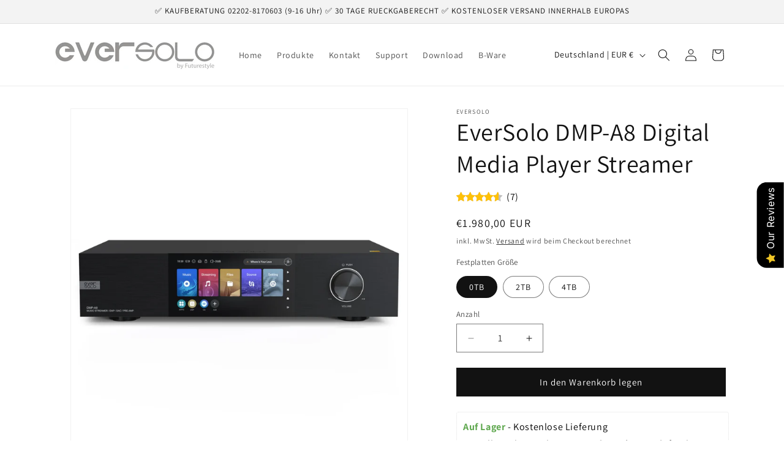

--- FILE ---
content_type: text/html; charset=utf-8
request_url: https://www.eversolo.de/products/eversolo-dmp-a8-digital-media-player-streamer
body_size: 49215
content:
<!doctype html>
<html class="no-js" lang="de">
  <head>
    <meta charset="utf-8">
    <meta http-equiv="X-UA-Compatible" content="IE=edge">
    <meta name="viewport" content="width=device-width,initial-scale=1">
    <meta name="theme-color" content="">
    <link rel="canonical" href="https://www.eversolo.de/products/eversolo-dmp-a8-digital-media-player-streamer"><link rel="icon" type="image/png" href="//www.eversolo.de/cdn/shop/files/eversolo.png?crop=center&height=32&v=1710345445&width=32"><link rel="preconnect" href="https://fonts.shopifycdn.com" crossorigin><title>
      EverSolo DMP-A8 Digital Media Player Streamer
 &ndash; Eversolo.de</title>

    
      <meta name="description" content="EverSolo DMP-A8 Digital Media Player Streamer Erleben Sie die Revolution der Klangwiedergabe mit dem DMP-A8 von eversolo, dem Meisterwerk der modernen Audiotechnologie. Dieses Juwel eines Netzwerk-Players und DACs ist die perfekte Wahl für anspruchsvolle Audiophile, die nichts Geringeres als makellosen Klang und eine i">
    

    

<meta property="og:site_name" content="Eversolo.de">
<meta property="og:url" content="https://www.eversolo.de/products/eversolo-dmp-a8-digital-media-player-streamer">
<meta property="og:title" content="EverSolo DMP-A8 Digital Media Player Streamer">
<meta property="og:type" content="product">
<meta property="og:description" content="EverSolo DMP-A8 Digital Media Player Streamer Erleben Sie die Revolution der Klangwiedergabe mit dem DMP-A8 von eversolo, dem Meisterwerk der modernen Audiotechnologie. Dieses Juwel eines Netzwerk-Players und DACs ist die perfekte Wahl für anspruchsvolle Audiophile, die nichts Geringeres als makellosen Klang und eine i"><meta property="og:image" content="http://www.eversolo.de/cdn/shop/products/d7ed8377877952a4fc39376b32475f3b.jpg?v=1709653232">
  <meta property="og:image:secure_url" content="https://www.eversolo.de/cdn/shop/products/d7ed8377877952a4fc39376b32475f3b.jpg?v=1709653232">
  <meta property="og:image:width" content="2000">
  <meta property="og:image:height" content="1999"><meta property="og:price:amount" content="1.980,00">
  <meta property="og:price:currency" content="EUR"><meta name="twitter:card" content="summary_large_image">
<meta name="twitter:title" content="EverSolo DMP-A8 Digital Media Player Streamer">
<meta name="twitter:description" content="EverSolo DMP-A8 Digital Media Player Streamer Erleben Sie die Revolution der Klangwiedergabe mit dem DMP-A8 von eversolo, dem Meisterwerk der modernen Audiotechnologie. Dieses Juwel eines Netzwerk-Players und DACs ist die perfekte Wahl für anspruchsvolle Audiophile, die nichts Geringeres als makellosen Klang und eine i">


    <script src="//www.eversolo.de/cdn/shop/t/1/assets/constants.js?v=58251544750838685771709652743" defer="defer"></script>
    <script src="//www.eversolo.de/cdn/shop/t/1/assets/pubsub.js?v=158357773527763999511709652757" defer="defer"></script>
    <script src="//www.eversolo.de/cdn/shop/t/1/assets/global.js?v=37284204640041572741709652747" defer="defer"></script><script src="//www.eversolo.de/cdn/shop/t/1/assets/animations.js?v=88693664871331136111709652712" defer="defer"></script><script>window.performance && window.performance.mark && window.performance.mark('shopify.content_for_header.start');</script><meta name="google-site-verification" content="OMUFxlNjE2N8VeVFoSYWtFKqb_hU-hrE5-z3cJfupM8">
<meta id="shopify-digital-wallet" name="shopify-digital-wallet" content="/81334206795/digital_wallets/dialog">
<meta name="shopify-checkout-api-token" content="dc739dbe1a7f3f801a3d7b163aa98a47">
<meta id="in-context-paypal-metadata" data-shop-id="81334206795" data-venmo-supported="false" data-environment="production" data-locale="de_DE" data-paypal-v4="true" data-currency="EUR">
<link rel="alternate" type="application/json+oembed" href="https://www.eversolo.de/products/eversolo-dmp-a8-digital-media-player-streamer.oembed">
<script async="async" src="/checkouts/internal/preloads.js?locale=de-DE"></script>
<link rel="preconnect" href="https://shop.app" crossorigin="anonymous">
<script async="async" src="https://shop.app/checkouts/internal/preloads.js?locale=de-DE&shop_id=81334206795" crossorigin="anonymous"></script>
<script id="apple-pay-shop-capabilities" type="application/json">{"shopId":81334206795,"countryCode":"DE","currencyCode":"EUR","merchantCapabilities":["supports3DS"],"merchantId":"gid:\/\/shopify\/Shop\/81334206795","merchantName":"Eversolo.de","requiredBillingContactFields":["postalAddress","email"],"requiredShippingContactFields":["postalAddress","email"],"shippingType":"shipping","supportedNetworks":["visa","maestro","masterCard","amex"],"total":{"type":"pending","label":"Eversolo.de","amount":"1.00"},"shopifyPaymentsEnabled":true,"supportsSubscriptions":true}</script>
<script id="shopify-features" type="application/json">{"accessToken":"dc739dbe1a7f3f801a3d7b163aa98a47","betas":["rich-media-storefront-analytics"],"domain":"www.eversolo.de","predictiveSearch":true,"shopId":81334206795,"locale":"de"}</script>
<script>var Shopify = Shopify || {};
Shopify.shop = "5ad312-d4.myshopify.com";
Shopify.locale = "de";
Shopify.currency = {"active":"EUR","rate":"1.0"};
Shopify.country = "DE";
Shopify.theme = {"name":"Dawn","id":159050563915,"schema_name":"Dawn","schema_version":"13.0.1","theme_store_id":887,"role":"main"};
Shopify.theme.handle = "null";
Shopify.theme.style = {"id":null,"handle":null};
Shopify.cdnHost = "www.eversolo.de/cdn";
Shopify.routes = Shopify.routes || {};
Shopify.routes.root = "/";</script>
<script type="module">!function(o){(o.Shopify=o.Shopify||{}).modules=!0}(window);</script>
<script>!function(o){function n(){var o=[];function n(){o.push(Array.prototype.slice.apply(arguments))}return n.q=o,n}var t=o.Shopify=o.Shopify||{};t.loadFeatures=n(),t.autoloadFeatures=n()}(window);</script>
<script>
  window.ShopifyPay = window.ShopifyPay || {};
  window.ShopifyPay.apiHost = "shop.app\/pay";
  window.ShopifyPay.redirectState = null;
</script>
<script id="shop-js-analytics" type="application/json">{"pageType":"product"}</script>
<script defer="defer" async type="module" src="//www.eversolo.de/cdn/shopifycloud/shop-js/modules/v2/client.init-shop-cart-sync_XknANqpX.de.esm.js"></script>
<script defer="defer" async type="module" src="//www.eversolo.de/cdn/shopifycloud/shop-js/modules/v2/chunk.common_DvdeXi9P.esm.js"></script>
<script type="module">
  await import("//www.eversolo.de/cdn/shopifycloud/shop-js/modules/v2/client.init-shop-cart-sync_XknANqpX.de.esm.js");
await import("//www.eversolo.de/cdn/shopifycloud/shop-js/modules/v2/chunk.common_DvdeXi9P.esm.js");

  window.Shopify.SignInWithShop?.initShopCartSync?.({"fedCMEnabled":true,"windoidEnabled":true});

</script>
<script>
  window.Shopify = window.Shopify || {};
  if (!window.Shopify.featureAssets) window.Shopify.featureAssets = {};
  window.Shopify.featureAssets['shop-js'] = {"shop-cart-sync":["modules/v2/client.shop-cart-sync_D9JQGxjh.de.esm.js","modules/v2/chunk.common_DvdeXi9P.esm.js"],"init-fed-cm":["modules/v2/client.init-fed-cm_DMo35JdQ.de.esm.js","modules/v2/chunk.common_DvdeXi9P.esm.js"],"init-windoid":["modules/v2/client.init-windoid_B3VvhkL7.de.esm.js","modules/v2/chunk.common_DvdeXi9P.esm.js"],"shop-cash-offers":["modules/v2/client.shop-cash-offers_CYQv6hn3.de.esm.js","modules/v2/chunk.common_DvdeXi9P.esm.js","modules/v2/chunk.modal_CkJq5XGD.esm.js"],"shop-button":["modules/v2/client.shop-button_Baq_RTkq.de.esm.js","modules/v2/chunk.common_DvdeXi9P.esm.js"],"init-shop-email-lookup-coordinator":["modules/v2/client.init-shop-email-lookup-coordinator_Bz_MA9Op.de.esm.js","modules/v2/chunk.common_DvdeXi9P.esm.js"],"shop-toast-manager":["modules/v2/client.shop-toast-manager_DCWfOqRF.de.esm.js","modules/v2/chunk.common_DvdeXi9P.esm.js"],"shop-login-button":["modules/v2/client.shop-login-button_caaxNUOr.de.esm.js","modules/v2/chunk.common_DvdeXi9P.esm.js","modules/v2/chunk.modal_CkJq5XGD.esm.js"],"avatar":["modules/v2/client.avatar_BTnouDA3.de.esm.js"],"init-shop-cart-sync":["modules/v2/client.init-shop-cart-sync_XknANqpX.de.esm.js","modules/v2/chunk.common_DvdeXi9P.esm.js"],"pay-button":["modules/v2/client.pay-button_CKXSOdRt.de.esm.js","modules/v2/chunk.common_DvdeXi9P.esm.js"],"init-shop-for-new-customer-accounts":["modules/v2/client.init-shop-for-new-customer-accounts_CbyP-mMl.de.esm.js","modules/v2/client.shop-login-button_caaxNUOr.de.esm.js","modules/v2/chunk.common_DvdeXi9P.esm.js","modules/v2/chunk.modal_CkJq5XGD.esm.js"],"init-customer-accounts-sign-up":["modules/v2/client.init-customer-accounts-sign-up_CDG_EMX9.de.esm.js","modules/v2/client.shop-login-button_caaxNUOr.de.esm.js","modules/v2/chunk.common_DvdeXi9P.esm.js","modules/v2/chunk.modal_CkJq5XGD.esm.js"],"shop-follow-button":["modules/v2/client.shop-follow-button_DKjGFHnv.de.esm.js","modules/v2/chunk.common_DvdeXi9P.esm.js","modules/v2/chunk.modal_CkJq5XGD.esm.js"],"checkout-modal":["modules/v2/client.checkout-modal_DiCgWgoC.de.esm.js","modules/v2/chunk.common_DvdeXi9P.esm.js","modules/v2/chunk.modal_CkJq5XGD.esm.js"],"init-customer-accounts":["modules/v2/client.init-customer-accounts_CBDBRCw9.de.esm.js","modules/v2/client.shop-login-button_caaxNUOr.de.esm.js","modules/v2/chunk.common_DvdeXi9P.esm.js","modules/v2/chunk.modal_CkJq5XGD.esm.js"],"lead-capture":["modules/v2/client.lead-capture_ASe7qa-m.de.esm.js","modules/v2/chunk.common_DvdeXi9P.esm.js","modules/v2/chunk.modal_CkJq5XGD.esm.js"],"shop-login":["modules/v2/client.shop-login_Cve_5msa.de.esm.js","modules/v2/chunk.common_DvdeXi9P.esm.js","modules/v2/chunk.modal_CkJq5XGD.esm.js"],"payment-terms":["modules/v2/client.payment-terms_D0YjRyyK.de.esm.js","modules/v2/chunk.common_DvdeXi9P.esm.js","modules/v2/chunk.modal_CkJq5XGD.esm.js"]};
</script>
<script>(function() {
  var isLoaded = false;
  function asyncLoad() {
    if (isLoaded) return;
    isLoaded = true;
    var urls = ["https:\/\/5ad312-d4.myshopify.com\/apps\/delivery\/delivery_coder.js?t=1712905140.3429\u0026n=732123272\u0026shop=5ad312-d4.myshopify.com"];
    for (var i = 0; i < urls.length; i++) {
      var s = document.createElement('script');
      s.type = 'text/javascript';
      s.async = true;
      s.src = urls[i];
      var x = document.getElementsByTagName('script')[0];
      x.parentNode.insertBefore(s, x);
    }
  };
  if(window.attachEvent) {
    window.attachEvent('onload', asyncLoad);
  } else {
    window.addEventListener('load', asyncLoad, false);
  }
})();</script>
<script id="__st">var __st={"a":81334206795,"offset":3600,"reqid":"9cc937b9-72c6-4189-9497-6b0d4436b365-1768894970","pageurl":"www.eversolo.de\/products\/eversolo-dmp-a8-digital-media-player-streamer","u":"57e22cb0e60a","p":"product","rtyp":"product","rid":8776456307019};</script>
<script>window.ShopifyPaypalV4VisibilityTracking = true;</script>
<script id="captcha-bootstrap">!function(){'use strict';const t='contact',e='account',n='new_comment',o=[[t,t],['blogs',n],['comments',n],[t,'customer']],c=[[e,'customer_login'],[e,'guest_login'],[e,'recover_customer_password'],[e,'create_customer']],r=t=>t.map((([t,e])=>`form[action*='/${t}']:not([data-nocaptcha='true']) input[name='form_type'][value='${e}']`)).join(','),a=t=>()=>t?[...document.querySelectorAll(t)].map((t=>t.form)):[];function s(){const t=[...o],e=r(t);return a(e)}const i='password',u='form_key',d=['recaptcha-v3-token','g-recaptcha-response','h-captcha-response',i],f=()=>{try{return window.sessionStorage}catch{return}},m='__shopify_v',_=t=>t.elements[u];function p(t,e,n=!1){try{const o=window.sessionStorage,c=JSON.parse(o.getItem(e)),{data:r}=function(t){const{data:e,action:n}=t;return t[m]||n?{data:e,action:n}:{data:t,action:n}}(c);for(const[e,n]of Object.entries(r))t.elements[e]&&(t.elements[e].value=n);n&&o.removeItem(e)}catch(o){console.error('form repopulation failed',{error:o})}}const l='form_type',E='cptcha';function T(t){t.dataset[E]=!0}const w=window,h=w.document,L='Shopify',v='ce_forms',y='captcha';let A=!1;((t,e)=>{const n=(g='f06e6c50-85a8-45c8-87d0-21a2b65856fe',I='https://cdn.shopify.com/shopifycloud/storefront-forms-hcaptcha/ce_storefront_forms_captcha_hcaptcha.v1.5.2.iife.js',D={infoText:'Durch hCaptcha geschützt',privacyText:'Datenschutz',termsText:'Allgemeine Geschäftsbedingungen'},(t,e,n)=>{const o=w[L][v],c=o.bindForm;if(c)return c(t,g,e,D).then(n);var r;o.q.push([[t,g,e,D],n]),r=I,A||(h.body.append(Object.assign(h.createElement('script'),{id:'captcha-provider',async:!0,src:r})),A=!0)});var g,I,D;w[L]=w[L]||{},w[L][v]=w[L][v]||{},w[L][v].q=[],w[L][y]=w[L][y]||{},w[L][y].protect=function(t,e){n(t,void 0,e),T(t)},Object.freeze(w[L][y]),function(t,e,n,w,h,L){const[v,y,A,g]=function(t,e,n){const i=e?o:[],u=t?c:[],d=[...i,...u],f=r(d),m=r(i),_=r(d.filter((([t,e])=>n.includes(e))));return[a(f),a(m),a(_),s()]}(w,h,L),I=t=>{const e=t.target;return e instanceof HTMLFormElement?e:e&&e.form},D=t=>v().includes(t);t.addEventListener('submit',(t=>{const e=I(t);if(!e)return;const n=D(e)&&!e.dataset.hcaptchaBound&&!e.dataset.recaptchaBound,o=_(e),c=g().includes(e)&&(!o||!o.value);(n||c)&&t.preventDefault(),c&&!n&&(function(t){try{if(!f())return;!function(t){const e=f();if(!e)return;const n=_(t);if(!n)return;const o=n.value;o&&e.removeItem(o)}(t);const e=Array.from(Array(32),(()=>Math.random().toString(36)[2])).join('');!function(t,e){_(t)||t.append(Object.assign(document.createElement('input'),{type:'hidden',name:u})),t.elements[u].value=e}(t,e),function(t,e){const n=f();if(!n)return;const o=[...t.querySelectorAll(`input[type='${i}']`)].map((({name:t})=>t)),c=[...d,...o],r={};for(const[a,s]of new FormData(t).entries())c.includes(a)||(r[a]=s);n.setItem(e,JSON.stringify({[m]:1,action:t.action,data:r}))}(t,e)}catch(e){console.error('failed to persist form',e)}}(e),e.submit())}));const S=(t,e)=>{t&&!t.dataset[E]&&(n(t,e.some((e=>e===t))),T(t))};for(const o of['focusin','change'])t.addEventListener(o,(t=>{const e=I(t);D(e)&&S(e,y())}));const B=e.get('form_key'),M=e.get(l),P=B&&M;t.addEventListener('DOMContentLoaded',(()=>{const t=y();if(P)for(const e of t)e.elements[l].value===M&&p(e,B);[...new Set([...A(),...v().filter((t=>'true'===t.dataset.shopifyCaptcha))])].forEach((e=>S(e,t)))}))}(h,new URLSearchParams(w.location.search),n,t,e,['guest_login'])})(!0,!0)}();</script>
<script integrity="sha256-4kQ18oKyAcykRKYeNunJcIwy7WH5gtpwJnB7kiuLZ1E=" data-source-attribution="shopify.loadfeatures" defer="defer" src="//www.eversolo.de/cdn/shopifycloud/storefront/assets/storefront/load_feature-a0a9edcb.js" crossorigin="anonymous"></script>
<script crossorigin="anonymous" defer="defer" src="//www.eversolo.de/cdn/shopifycloud/storefront/assets/shopify_pay/storefront-65b4c6d7.js?v=20250812"></script>
<script data-source-attribution="shopify.dynamic_checkout.dynamic.init">var Shopify=Shopify||{};Shopify.PaymentButton=Shopify.PaymentButton||{isStorefrontPortableWallets:!0,init:function(){window.Shopify.PaymentButton.init=function(){};var t=document.createElement("script");t.src="https://www.eversolo.de/cdn/shopifycloud/portable-wallets/latest/portable-wallets.de.js",t.type="module",document.head.appendChild(t)}};
</script>
<script data-source-attribution="shopify.dynamic_checkout.buyer_consent">
  function portableWalletsHideBuyerConsent(e){var t=document.getElementById("shopify-buyer-consent"),n=document.getElementById("shopify-subscription-policy-button");t&&n&&(t.classList.add("hidden"),t.setAttribute("aria-hidden","true"),n.removeEventListener("click",e))}function portableWalletsShowBuyerConsent(e){var t=document.getElementById("shopify-buyer-consent"),n=document.getElementById("shopify-subscription-policy-button");t&&n&&(t.classList.remove("hidden"),t.removeAttribute("aria-hidden"),n.addEventListener("click",e))}window.Shopify?.PaymentButton&&(window.Shopify.PaymentButton.hideBuyerConsent=portableWalletsHideBuyerConsent,window.Shopify.PaymentButton.showBuyerConsent=portableWalletsShowBuyerConsent);
</script>
<script data-source-attribution="shopify.dynamic_checkout.cart.bootstrap">document.addEventListener("DOMContentLoaded",(function(){function t(){return document.querySelector("shopify-accelerated-checkout-cart, shopify-accelerated-checkout")}if(t())Shopify.PaymentButton.init();else{new MutationObserver((function(e,n){t()&&(Shopify.PaymentButton.init(),n.disconnect())})).observe(document.body,{childList:!0,subtree:!0})}}));
</script>
<script id='scb4127' type='text/javascript' async='' src='https://www.eversolo.de/cdn/shopifycloud/privacy-banner/storefront-banner.js'></script><link id="shopify-accelerated-checkout-styles" rel="stylesheet" media="screen" href="https://www.eversolo.de/cdn/shopifycloud/portable-wallets/latest/accelerated-checkout-backwards-compat.css" crossorigin="anonymous">
<style id="shopify-accelerated-checkout-cart">
        #shopify-buyer-consent {
  margin-top: 1em;
  display: inline-block;
  width: 100%;
}

#shopify-buyer-consent.hidden {
  display: none;
}

#shopify-subscription-policy-button {
  background: none;
  border: none;
  padding: 0;
  text-decoration: underline;
  font-size: inherit;
  cursor: pointer;
}

#shopify-subscription-policy-button::before {
  box-shadow: none;
}

      </style>
<script id="sections-script" data-sections="header" defer="defer" src="//www.eversolo.de/cdn/shop/t/1/compiled_assets/scripts.js?v=341"></script>
<script>window.performance && window.performance.mark && window.performance.mark('shopify.content_for_header.end');</script>


    <style data-shopify>
      @font-face {
  font-family: Assistant;
  font-weight: 400;
  font-style: normal;
  font-display: swap;
  src: url("//www.eversolo.de/cdn/fonts/assistant/assistant_n4.9120912a469cad1cc292572851508ca49d12e768.woff2") format("woff2"),
       url("//www.eversolo.de/cdn/fonts/assistant/assistant_n4.6e9875ce64e0fefcd3f4446b7ec9036b3ddd2985.woff") format("woff");
}

      @font-face {
  font-family: Assistant;
  font-weight: 700;
  font-style: normal;
  font-display: swap;
  src: url("//www.eversolo.de/cdn/fonts/assistant/assistant_n7.bf44452348ec8b8efa3aa3068825305886b1c83c.woff2") format("woff2"),
       url("//www.eversolo.de/cdn/fonts/assistant/assistant_n7.0c887fee83f6b3bda822f1150b912c72da0f7b64.woff") format("woff");
}

      
      
      @font-face {
  font-family: Assistant;
  font-weight: 400;
  font-style: normal;
  font-display: swap;
  src: url("//www.eversolo.de/cdn/fonts/assistant/assistant_n4.9120912a469cad1cc292572851508ca49d12e768.woff2") format("woff2"),
       url("//www.eversolo.de/cdn/fonts/assistant/assistant_n4.6e9875ce64e0fefcd3f4446b7ec9036b3ddd2985.woff") format("woff");
}


      
        :root,
        .color-scheme-1 {
          --color-background: 255,255,255;
        
          --gradient-background: #ffffff;
        

        

        --color-foreground: 18,18,18;
        --color-background-contrast: 191,191,191;
        --color-shadow: 18,18,18;
        --color-button: 18,18,18;
        --color-button-text: 255,255,255;
        --color-secondary-button: 255,255,255;
        --color-secondary-button-text: 18,18,18;
        --color-link: 18,18,18;
        --color-badge-foreground: 18,18,18;
        --color-badge-background: 255,255,255;
        --color-badge-border: 18,18,18;
        --payment-terms-background-color: rgb(255 255 255);
      }
      
        
        .color-scheme-2 {
          --color-background: 243,243,243;
        
          --gradient-background: #f3f3f3;
        

        

        --color-foreground: 18,18,18;
        --color-background-contrast: 179,179,179;
        --color-shadow: 18,18,18;
        --color-button: 18,18,18;
        --color-button-text: 243,243,243;
        --color-secondary-button: 243,243,243;
        --color-secondary-button-text: 18,18,18;
        --color-link: 18,18,18;
        --color-badge-foreground: 18,18,18;
        --color-badge-background: 243,243,243;
        --color-badge-border: 18,18,18;
        --payment-terms-background-color: rgb(243 243 243);
      }
      
        
        .color-scheme-3 {
          --color-background: 36,40,51;
        
          --gradient-background: #242833;
        

        

        --color-foreground: 255,255,255;
        --color-background-contrast: 47,52,66;
        --color-shadow: 18,18,18;
        --color-button: 255,255,255;
        --color-button-text: 0,0,0;
        --color-secondary-button: 36,40,51;
        --color-secondary-button-text: 255,255,255;
        --color-link: 255,255,255;
        --color-badge-foreground: 255,255,255;
        --color-badge-background: 36,40,51;
        --color-badge-border: 255,255,255;
        --payment-terms-background-color: rgb(36 40 51);
      }
      
        
        .color-scheme-4 {
          --color-background: 18,18,18;
        
          --gradient-background: #121212;
        

        

        --color-foreground: 255,255,255;
        --color-background-contrast: 146,146,146;
        --color-shadow: 18,18,18;
        --color-button: 255,255,255;
        --color-button-text: 18,18,18;
        --color-secondary-button: 18,18,18;
        --color-secondary-button-text: 255,255,255;
        --color-link: 255,255,255;
        --color-badge-foreground: 255,255,255;
        --color-badge-background: 18,18,18;
        --color-badge-border: 255,255,255;
        --payment-terms-background-color: rgb(18 18 18);
      }
      
        
        .color-scheme-5 {
          --color-background: 51,79,180;
        
          --gradient-background: #334fb4;
        

        

        --color-foreground: 255,255,255;
        --color-background-contrast: 23,35,81;
        --color-shadow: 18,18,18;
        --color-button: 255,255,255;
        --color-button-text: 51,79,180;
        --color-secondary-button: 51,79,180;
        --color-secondary-button-text: 255,255,255;
        --color-link: 255,255,255;
        --color-badge-foreground: 255,255,255;
        --color-badge-background: 51,79,180;
        --color-badge-border: 255,255,255;
        --payment-terms-background-color: rgb(51 79 180);
      }
      

      body, .color-scheme-1, .color-scheme-2, .color-scheme-3, .color-scheme-4, .color-scheme-5 {
        color: rgba(var(--color-foreground), 0.75);
        background-color: rgb(var(--color-background));
      }

      :root {
        --font-body-family: Assistant, sans-serif;
        --font-body-style: normal;
        --font-body-weight: 400;
        --font-body-weight-bold: 700;

        --font-heading-family: Assistant, sans-serif;
        --font-heading-style: normal;
        --font-heading-weight: 400;

        --font-body-scale: 1.0;
        --font-heading-scale: 1.0;

        --media-padding: px;
        --media-border-opacity: 0.05;
        --media-border-width: 1px;
        --media-radius: 0px;
        --media-shadow-opacity: 0.0;
        --media-shadow-horizontal-offset: 0px;
        --media-shadow-vertical-offset: 4px;
        --media-shadow-blur-radius: 5px;
        --media-shadow-visible: 0;

        --page-width: 120rem;
        --page-width-margin: 0rem;

        --product-card-image-padding: 0.0rem;
        --product-card-corner-radius: 0.0rem;
        --product-card-text-alignment: left;
        --product-card-border-width: 0.0rem;
        --product-card-border-opacity: 0.1;
        --product-card-shadow-opacity: 0.0;
        --product-card-shadow-visible: 0;
        --product-card-shadow-horizontal-offset: 0.0rem;
        --product-card-shadow-vertical-offset: 0.4rem;
        --product-card-shadow-blur-radius: 0.5rem;

        --collection-card-image-padding: 0.0rem;
        --collection-card-corner-radius: 0.0rem;
        --collection-card-text-alignment: left;
        --collection-card-border-width: 0.0rem;
        --collection-card-border-opacity: 0.1;
        --collection-card-shadow-opacity: 0.0;
        --collection-card-shadow-visible: 0;
        --collection-card-shadow-horizontal-offset: 0.0rem;
        --collection-card-shadow-vertical-offset: 0.4rem;
        --collection-card-shadow-blur-radius: 0.5rem;

        --blog-card-image-padding: 0.0rem;
        --blog-card-corner-radius: 0.0rem;
        --blog-card-text-alignment: left;
        --blog-card-border-width: 0.0rem;
        --blog-card-border-opacity: 0.1;
        --blog-card-shadow-opacity: 0.0;
        --blog-card-shadow-visible: 0;
        --blog-card-shadow-horizontal-offset: 0.0rem;
        --blog-card-shadow-vertical-offset: 0.4rem;
        --blog-card-shadow-blur-radius: 0.5rem;

        --badge-corner-radius: 4.0rem;

        --popup-border-width: 1px;
        --popup-border-opacity: 0.1;
        --popup-corner-radius: 0px;
        --popup-shadow-opacity: 0.05;
        --popup-shadow-horizontal-offset: 0px;
        --popup-shadow-vertical-offset: 4px;
        --popup-shadow-blur-radius: 5px;

        --drawer-border-width: 1px;
        --drawer-border-opacity: 0.1;
        --drawer-shadow-opacity: 0.0;
        --drawer-shadow-horizontal-offset: 0px;
        --drawer-shadow-vertical-offset: 4px;
        --drawer-shadow-blur-radius: 5px;

        --spacing-sections-desktop: 0px;
        --spacing-sections-mobile: 0px;

        --grid-desktop-vertical-spacing: 8px;
        --grid-desktop-horizontal-spacing: 8px;
        --grid-mobile-vertical-spacing: 4px;
        --grid-mobile-horizontal-spacing: 4px;

        --text-boxes-border-opacity: 0.1;
        --text-boxes-border-width: 0px;
        --text-boxes-radius: 0px;
        --text-boxes-shadow-opacity: 0.0;
        --text-boxes-shadow-visible: 0;
        --text-boxes-shadow-horizontal-offset: 0px;
        --text-boxes-shadow-vertical-offset: 4px;
        --text-boxes-shadow-blur-radius: 5px;

        --buttons-radius: 0px;
        --buttons-radius-outset: 0px;
        --buttons-border-width: 1px;
        --buttons-border-opacity: 1.0;
        --buttons-shadow-opacity: 0.0;
        --buttons-shadow-visible: 0;
        --buttons-shadow-horizontal-offset: 0px;
        --buttons-shadow-vertical-offset: 4px;
        --buttons-shadow-blur-radius: 5px;
        --buttons-border-offset: 0px;

        --inputs-radius: 0px;
        --inputs-border-width: 1px;
        --inputs-border-opacity: 0.55;
        --inputs-shadow-opacity: 0.0;
        --inputs-shadow-horizontal-offset: 0px;
        --inputs-margin-offset: 0px;
        --inputs-shadow-vertical-offset: 4px;
        --inputs-shadow-blur-radius: 5px;
        --inputs-radius-outset: 0px;

        --variant-pills-radius: 40px;
        --variant-pills-border-width: 1px;
        --variant-pills-border-opacity: 0.55;
        --variant-pills-shadow-opacity: 0.0;
        --variant-pills-shadow-horizontal-offset: 0px;
        --variant-pills-shadow-vertical-offset: 4px;
        --variant-pills-shadow-blur-radius: 5px;
      }

      *,
      *::before,
      *::after {
        box-sizing: inherit;
      }

      html {
        box-sizing: border-box;
        font-size: calc(var(--font-body-scale) * 62.5%);
        height: 100%;
      }

      body {
        display: grid;
        grid-template-rows: auto auto 1fr auto;
        grid-template-columns: 100%;
        min-height: 100%;
        margin: 0;
        font-size: 1.5rem;
        letter-spacing: 0.06rem;
        line-height: calc(1 + 0.8 / var(--font-body-scale));
        font-family: var(--font-body-family);
        font-style: var(--font-body-style);
        font-weight: var(--font-body-weight);
      }

      @media screen and (min-width: 750px) {
        body {
          font-size: 1.6rem;
        }
      }
    </style>

    <link href="//www.eversolo.de/cdn/shop/t/1/assets/base.css?v=93405971894151239851709652712" rel="stylesheet" type="text/css" media="all" />
<link rel="preload" as="font" href="//www.eversolo.de/cdn/fonts/assistant/assistant_n4.9120912a469cad1cc292572851508ca49d12e768.woff2" type="font/woff2" crossorigin><link rel="preload" as="font" href="//www.eversolo.de/cdn/fonts/assistant/assistant_n4.9120912a469cad1cc292572851508ca49d12e768.woff2" type="font/woff2" crossorigin><link href="//www.eversolo.de/cdn/shop/t/1/assets/component-localization-form.css?v=124545717069420038221709652728" rel="stylesheet" type="text/css" media="all" />
      <script src="//www.eversolo.de/cdn/shop/t/1/assets/localization-form.js?v=169565320306168926741709652748" defer="defer"></script><link
        rel="stylesheet"
        href="//www.eversolo.de/cdn/shop/t/1/assets/component-predictive-search.css?v=118923337488134913561709652733"
        media="print"
        onload="this.media='all'"
      ><script>
      document.documentElement.className = document.documentElement.className.replace('no-js', 'js');
      if (Shopify.designMode) {
        document.documentElement.classList.add('shopify-design-mode');
      }
    </script>
  <!-- BEGIN app block: shopify://apps/pagefly-page-builder/blocks/app-embed/83e179f7-59a0-4589-8c66-c0dddf959200 -->

<!-- BEGIN app snippet: pagefly-cro-ab-testing-main -->







<script>
  ;(function () {
    const url = new URL(window.location)
    const viewParam = url.searchParams.get('view')
    if (viewParam && viewParam.includes('variant-pf-')) {
      url.searchParams.set('pf_v', viewParam)
      url.searchParams.delete('view')
      window.history.replaceState({}, '', url)
    }
  })()
</script>



<script type='module'>
  
  window.PAGEFLY_CRO = window.PAGEFLY_CRO || {}

  window.PAGEFLY_CRO['data_debug'] = {
    original_template_suffix: "all_products",
    allow_ab_test: false,
    ab_test_start_time: 0,
    ab_test_end_time: 0,
    today_date_time: 1768894970000,
  }
  window.PAGEFLY_CRO['GA4'] = { enabled: false}
</script>

<!-- END app snippet -->








  <script src='https://cdn.shopify.com/extensions/019bb4f9-aed6-78a3-be91-e9d44663e6bf/pagefly-page-builder-215/assets/pagefly-helper.js' defer='defer'></script>

  <script src='https://cdn.shopify.com/extensions/019bb4f9-aed6-78a3-be91-e9d44663e6bf/pagefly-page-builder-215/assets/pagefly-general-helper.js' defer='defer'></script>

  <script src='https://cdn.shopify.com/extensions/019bb4f9-aed6-78a3-be91-e9d44663e6bf/pagefly-page-builder-215/assets/pagefly-snap-slider.js' defer='defer'></script>

  <script src='https://cdn.shopify.com/extensions/019bb4f9-aed6-78a3-be91-e9d44663e6bf/pagefly-page-builder-215/assets/pagefly-slideshow-v3.js' defer='defer'></script>

  <script src='https://cdn.shopify.com/extensions/019bb4f9-aed6-78a3-be91-e9d44663e6bf/pagefly-page-builder-215/assets/pagefly-slideshow-v4.js' defer='defer'></script>

  <script src='https://cdn.shopify.com/extensions/019bb4f9-aed6-78a3-be91-e9d44663e6bf/pagefly-page-builder-215/assets/pagefly-glider.js' defer='defer'></script>

  <script src='https://cdn.shopify.com/extensions/019bb4f9-aed6-78a3-be91-e9d44663e6bf/pagefly-page-builder-215/assets/pagefly-slideshow-v1-v2.js' defer='defer'></script>

  <script src='https://cdn.shopify.com/extensions/019bb4f9-aed6-78a3-be91-e9d44663e6bf/pagefly-page-builder-215/assets/pagefly-product-media.js' defer='defer'></script>

  <script src='https://cdn.shopify.com/extensions/019bb4f9-aed6-78a3-be91-e9d44663e6bf/pagefly-page-builder-215/assets/pagefly-product.js' defer='defer'></script>


<script id='pagefly-helper-data' type='application/json'>
  {
    "page_optimization": {
      "assets_prefetching": false
    },
    "elements_asset_mapper": {
      "Accordion": "https://cdn.shopify.com/extensions/019bb4f9-aed6-78a3-be91-e9d44663e6bf/pagefly-page-builder-215/assets/pagefly-accordion.js",
      "Accordion3": "https://cdn.shopify.com/extensions/019bb4f9-aed6-78a3-be91-e9d44663e6bf/pagefly-page-builder-215/assets/pagefly-accordion3.js",
      "CountDown": "https://cdn.shopify.com/extensions/019bb4f9-aed6-78a3-be91-e9d44663e6bf/pagefly-page-builder-215/assets/pagefly-countdown.js",
      "GMap1": "https://cdn.shopify.com/extensions/019bb4f9-aed6-78a3-be91-e9d44663e6bf/pagefly-page-builder-215/assets/pagefly-gmap.js",
      "GMap2": "https://cdn.shopify.com/extensions/019bb4f9-aed6-78a3-be91-e9d44663e6bf/pagefly-page-builder-215/assets/pagefly-gmap.js",
      "GMapBasicV2": "https://cdn.shopify.com/extensions/019bb4f9-aed6-78a3-be91-e9d44663e6bf/pagefly-page-builder-215/assets/pagefly-gmap.js",
      "GMapAdvancedV2": "https://cdn.shopify.com/extensions/019bb4f9-aed6-78a3-be91-e9d44663e6bf/pagefly-page-builder-215/assets/pagefly-gmap.js",
      "HTML.Video": "https://cdn.shopify.com/extensions/019bb4f9-aed6-78a3-be91-e9d44663e6bf/pagefly-page-builder-215/assets/pagefly-htmlvideo.js",
      "HTML.Video2": "https://cdn.shopify.com/extensions/019bb4f9-aed6-78a3-be91-e9d44663e6bf/pagefly-page-builder-215/assets/pagefly-htmlvideo2.js",
      "HTML.Video3": "https://cdn.shopify.com/extensions/019bb4f9-aed6-78a3-be91-e9d44663e6bf/pagefly-page-builder-215/assets/pagefly-htmlvideo2.js",
      "BackgroundVideo": "https://cdn.shopify.com/extensions/019bb4f9-aed6-78a3-be91-e9d44663e6bf/pagefly-page-builder-215/assets/pagefly-htmlvideo2.js",
      "Instagram": "https://cdn.shopify.com/extensions/019bb4f9-aed6-78a3-be91-e9d44663e6bf/pagefly-page-builder-215/assets/pagefly-instagram.js",
      "Instagram2": "https://cdn.shopify.com/extensions/019bb4f9-aed6-78a3-be91-e9d44663e6bf/pagefly-page-builder-215/assets/pagefly-instagram.js",
      "Insta3": "https://cdn.shopify.com/extensions/019bb4f9-aed6-78a3-be91-e9d44663e6bf/pagefly-page-builder-215/assets/pagefly-instagram3.js",
      "Tabs": "https://cdn.shopify.com/extensions/019bb4f9-aed6-78a3-be91-e9d44663e6bf/pagefly-page-builder-215/assets/pagefly-tab.js",
      "Tabs3": "https://cdn.shopify.com/extensions/019bb4f9-aed6-78a3-be91-e9d44663e6bf/pagefly-page-builder-215/assets/pagefly-tab3.js",
      "ProductBox": "https://cdn.shopify.com/extensions/019bb4f9-aed6-78a3-be91-e9d44663e6bf/pagefly-page-builder-215/assets/pagefly-cart.js",
      "FBPageBox2": "https://cdn.shopify.com/extensions/019bb4f9-aed6-78a3-be91-e9d44663e6bf/pagefly-page-builder-215/assets/pagefly-facebook.js",
      "FBLikeButton2": "https://cdn.shopify.com/extensions/019bb4f9-aed6-78a3-be91-e9d44663e6bf/pagefly-page-builder-215/assets/pagefly-facebook.js",
      "TwitterFeed2": "https://cdn.shopify.com/extensions/019bb4f9-aed6-78a3-be91-e9d44663e6bf/pagefly-page-builder-215/assets/pagefly-twitter.js",
      "Paragraph4": "https://cdn.shopify.com/extensions/019bb4f9-aed6-78a3-be91-e9d44663e6bf/pagefly-page-builder-215/assets/pagefly-paragraph4.js",

      "AliReviews": "https://cdn.shopify.com/extensions/019bb4f9-aed6-78a3-be91-e9d44663e6bf/pagefly-page-builder-215/assets/pagefly-3rd-elements.js",
      "BackInStock": "https://cdn.shopify.com/extensions/019bb4f9-aed6-78a3-be91-e9d44663e6bf/pagefly-page-builder-215/assets/pagefly-3rd-elements.js",
      "GloboBackInStock": "https://cdn.shopify.com/extensions/019bb4f9-aed6-78a3-be91-e9d44663e6bf/pagefly-page-builder-215/assets/pagefly-3rd-elements.js",
      "GrowaveWishlist": "https://cdn.shopify.com/extensions/019bb4f9-aed6-78a3-be91-e9d44663e6bf/pagefly-page-builder-215/assets/pagefly-3rd-elements.js",
      "InfiniteOptionsShopPad": "https://cdn.shopify.com/extensions/019bb4f9-aed6-78a3-be91-e9d44663e6bf/pagefly-page-builder-215/assets/pagefly-3rd-elements.js",
      "InkybayProductPersonalizer": "https://cdn.shopify.com/extensions/019bb4f9-aed6-78a3-be91-e9d44663e6bf/pagefly-page-builder-215/assets/pagefly-3rd-elements.js",
      "LimeSpot": "https://cdn.shopify.com/extensions/019bb4f9-aed6-78a3-be91-e9d44663e6bf/pagefly-page-builder-215/assets/pagefly-3rd-elements.js",
      "Loox": "https://cdn.shopify.com/extensions/019bb4f9-aed6-78a3-be91-e9d44663e6bf/pagefly-page-builder-215/assets/pagefly-3rd-elements.js",
      "Opinew": "https://cdn.shopify.com/extensions/019bb4f9-aed6-78a3-be91-e9d44663e6bf/pagefly-page-builder-215/assets/pagefly-3rd-elements.js",
      "Powr": "https://cdn.shopify.com/extensions/019bb4f9-aed6-78a3-be91-e9d44663e6bf/pagefly-page-builder-215/assets/pagefly-3rd-elements.js",
      "ProductReviews": "https://cdn.shopify.com/extensions/019bb4f9-aed6-78a3-be91-e9d44663e6bf/pagefly-page-builder-215/assets/pagefly-3rd-elements.js",
      "PushOwl": "https://cdn.shopify.com/extensions/019bb4f9-aed6-78a3-be91-e9d44663e6bf/pagefly-page-builder-215/assets/pagefly-3rd-elements.js",
      "ReCharge": "https://cdn.shopify.com/extensions/019bb4f9-aed6-78a3-be91-e9d44663e6bf/pagefly-page-builder-215/assets/pagefly-3rd-elements.js",
      "Rivyo": "https://cdn.shopify.com/extensions/019bb4f9-aed6-78a3-be91-e9d44663e6bf/pagefly-page-builder-215/assets/pagefly-3rd-elements.js",
      "TrackingMore": "https://cdn.shopify.com/extensions/019bb4f9-aed6-78a3-be91-e9d44663e6bf/pagefly-page-builder-215/assets/pagefly-3rd-elements.js",
      "Vitals": "https://cdn.shopify.com/extensions/019bb4f9-aed6-78a3-be91-e9d44663e6bf/pagefly-page-builder-215/assets/pagefly-3rd-elements.js",
      "Wiser": "https://cdn.shopify.com/extensions/019bb4f9-aed6-78a3-be91-e9d44663e6bf/pagefly-page-builder-215/assets/pagefly-3rd-elements.js"
    },
    "custom_elements_mapper": {
      "pf-click-action-element": "https://cdn.shopify.com/extensions/019bb4f9-aed6-78a3-be91-e9d44663e6bf/pagefly-page-builder-215/assets/pagefly-click-action-element.js",
      "pf-dialog-element": "https://cdn.shopify.com/extensions/019bb4f9-aed6-78a3-be91-e9d44663e6bf/pagefly-page-builder-215/assets/pagefly-dialog-element.js"
    }
  }
</script>


<!-- END app block --><!-- BEGIN app block: shopify://apps/c-edd-estimated-delivery-date/blocks/app_setting/4a0685bc-c234-45b2-8382-5ad6a8e3e3fd --><script>
    window.deliveryCommon = window.deliveryCommon || {};
    window.deliveryCommon.setting = {};
    Object.assign(window.deliveryCommon.setting, {
        "shop_currency_code__ed": 'EUR' || 'USD',
        "shop_locale_code__ed": 'de' || 'en',
        "shop_domain__ed":  '5ad312-d4.myshopify.com',
        "product_available__ed": 'true',
        "product_id__ed": '8776456307019'
    });
    window.deliveryED = window.deliveryED || {};
    window.deliveryED.setting = {};
    Object.assign(window.deliveryED.setting, {
        "delivery__app_setting": {"main_delivery_setting":{"is_active":1,"order_delivery_info":"\u003cp\u003e\u003cstrong\u003e\u003cspan style=\"color:#61a951\"\u003eAuf Lager\u003c\/span\u003e\u003c\/strong\u003e - Kostenlose Lieferung\u003c\/p\u003e\u003cp\u003eBestelle in den nächsten \u003cstrong\u003e{cutoff_time}\u003c\/strong\u003e für den heutigen Versand, und Sie erhalten das Paket zwischen \u003cstrong\u003e{order_delivered_minimum_date} und {order_delivered_maximum_date}\u003c\/strong\u003e\u003cbr\/\u003e\u003c\/p\u003e","is_ignore_out_of_stock":0,"out_of_stock_mode":0,"out_of_stock_info":"\u003cp\u003e\u003c\/p\u003e","order_progress_bar_mode":0,"order_progress_setting":{"ordered":{"svg_number":0,"title":"Bestellen","tips_description":"After you place the order, we will need 1-3 days to prepare the shipment"},"order_ready":{"svg_number":4,"is_active":1,"title":"Versand","date_title":"{order_ready_minimum_date} - {order_ready_maximum_date}","tips_description":"Orders will start to be shipped"},"order_delivered":{"svg_number":10,"title":"Lieferung ","date_title":"{order_delivered_minimum_date} - {order_delivered_maximum_date}","tips_description":"Estimated arrival date range：{order_delivered_minimum_date} - {order_delivered_maximum_date}"}},"order_delivery_work_week":[0,1,1,1,1,1,1],"order_delivery_day_range":[1,3],"order_delivery_calc_method":0,"order_ready_work_week":[0,1,1,1,1,1,0],"order_ready_day_range":[0,1],"order_ready_calc_method":2,"holiday":[],"order_delivery_date_format":18,"delivery_date_custom_format":" {day}.{month_local}","delivery_date_format_zero":1,"delivery_date_format_month_translate":["Jan","Feb","Mar","Apr","May","Jun","Jul","Aug","Sep","Oct","Nov","Dec"],"delivery_date_format_week_translate":["Sun","Mon","Tues","Wed","Thur","Fri","Sat"],"order_delivery_countdown_format":16,"delivery_countdown_custom_format":"{hours} {hours_local} {minutes} {minutes_local} {seconds} {seconds_local}","countdown_format_translate":["Std","Min","Sek"],"delivery_countdown_format_zero":1,"countdown_cutoff_hour":12,"countdown_cutoff_minute":0,"countdown_cutoff_advanced_enable":0,"countdown_cutoff_advanced":[[23,59],[23,59],[23,59],[23,59],[23,59],[23,59],[23,59]],"countdown_mode":1,"after_deadline_hide_widget":0,"timezone_mode":0,"timezone":1,"todayandtomorrow":[{"lan_code":"en","lan_name":"English","left":"heute","right":"morgen"}],"translate_country_name":[],"widget_layout_mode":0,"widget_placement_method":1,"widget_placement_position":0,"widget_placement_page":1,"widget_margin":[12,0,0,0],"message_text_widget_appearance_setting":{"border":{"border_width":1,"border_radius":4,"border_line":2},"color":{"text_color":"#000000","background_color":"#FFFFFF","border_color":"#E2E2E2"},"other":{"margin":[0,0,0,0],"padding":[10,10,10,10]}},"progress_bar_widget_appearance_setting":{"color":{"basic":{"icon_color":"#000000","icon_background_color":"#FFFFFF","order_status_title_color":"#000000","date_title_color":"#000000"},"advanced":{"order_status_title_color":"#000000","progress_line_color":"#000000","date_title_color":"#000000","description_tips_background_color":"#000000","icon_background_color":"#000000","icon_color":"#FFFFFF","description_tips_color":"#FFFFFF"}},"font":{"icon_font":20,"order_status_title_font":14,"date_title_font":14,"description_tips_font":14},"other":{"margin":[8,0,0,0]}},"show_country_mode":0,"arrow_down_position":0,"country_modal_background_rgba":[0,0,0,0.5],"country_modal_appearance_setting":{"color":{"text_color":"#000000","background_color":"#FFFFFF","icon_color":"#999999","selected_color":"#f2f2f2"},"border":{"border_radius":7},"font":{"text_font":16,"icon_font":16},"other":{"width":56}},"cart_form_mode":0,"cart_form_position":0,"product_form_position":0,"out_of_stock_product_form_position":0,"cart_checkout_status":1,"cart_checkout_title":"Voraussichtliches Lieferdatum","cart_checkout_description":"{order_delivered_minimum_date} und {order_delivered_maximum_date}","widget_custom_css":"","replace_jq":0,"jquery_version":"1.12.0","is_ignore_cookie_cache":0,"is_show_all":0,"p_mapping":11,"product_ids":["10323556663627","10392518033739","10392560599371","10415070216523","10447943041355","10542015283531","10542581416267","10599500251467","10625445167435","10625495171403","10775962157387","10816634061131","14806113091915","15397310955851","8776456044875","8776456307019","8776456700235","8776459321675","8776459518283","8776460534091","8776460763467"]}},
        "delivery__pro_setting": {"product_delivery_setting":{"is_add":1,"order_delivery_info":"\u003cspan style=\"display:block\"\u003e\u003cstrong\u003e\u003cspan style=\"color:#61a951\"\u003eAuf Lager\u003c\/span\u003e\u003c\/strong\u003e - Kostenlose Lieferung\u003c\/span\u003e\u003cspan style=\"display:block\"\u003eBestelle in den nächsten \u003cstrong\u003e{cutoff_time}\u003c\/strong\u003e für den heutigen Versand, und Sie erhalten das Paket zwischen \u003cstrong\u003e{order_delivered_minimum_date}\u003c\/strong\u003e und \u003cstrong\u003e{order_delivered_maximum_date}\u003c\/strong\u003e\u003c\/span\u003e","out_of_stock_info":"\u003cspan style=\"display:block\"\u003e\u003c\/span\u003e","out_of_stock_mode":0,"order_progress_bar_mode":0,"order_progress_setting":{"ordered":{"svg_number":0,"title":"Bestellen","tips_description":"After you place the order, we will need 1-3 days to prepare the shipment"},"order_ready":{"svg_number":4,"is_active":1,"title":"Versand","date_title":"{order_ready_minimum_date} - {order_ready_maximum_date}","tips_description":"Orders will start to be shipped"},"order_delivered":{"svg_number":10,"title":"Lieferung ","date_title":"{order_delivered_minimum_date} - {order_delivered_maximum_date}","tips_description":"Estimated arrival date range：{order_delivered_minimum_date} - {order_delivered_maximum_date}"}},"order_delivery_work_week":[0,1,1,1,1,1,1],"order_delivery_day_range":[1,3],"order_delivery_calc_method":0,"order_ready_work_week":[0,1,1,1,1,1,1],"order_ready_day_range":[0,1],"order_ready_calc_method":2,"holiday":[],"widget_display_status":0,"widget_layout_mode":0,"cart_checkout_status":1,"cart_checkout_title":"Voraussichtliches Lieferdatum","cart_checkout_description":"{order_delivered_minimum_date} und {order_delivered_maximum_date}"}},
        "delivery__cate_setting": null
    });
</script>

<script src="https://cdn.shopify.com/s/files/1/0654/5637/3996/files/delivery_coder_cc698f59-3829-49b3-8fa2-f9ef0ba024af.js?v=1767391130&t=1088" defer></script>

<!-- END app block --><script src="https://cdn.shopify.com/extensions/019b0289-a7b2-75c4-bc89-75da59821462/avada-app-75/assets/air-reviews.js" type="text/javascript" defer="defer"></script>
<script src="https://cdn.shopify.com/extensions/019b0289-a7b2-75c4-bc89-75da59821462/avada-app-75/assets/air-reviews-block.js" type="text/javascript" defer="defer"></script>
<script src="https://cdn.shopify.com/extensions/019b6eab-211e-7978-ad83-a373ee147c2e/avada-boost-sales-41/assets/avada-trust-badge-v2-block.js" type="text/javascript" defer="defer"></script>
<link href="https://cdn.shopify.com/extensions/019b80c0-5ba7-77ab-a728-75e1a0ebedc6/c-edd-estimated-delivery-date-27/assets/delivery_coder.css" rel="stylesheet" type="text/css" media="all">
<link href="https://monorail-edge.shopifysvc.com" rel="dns-prefetch">
<script>(function(){if ("sendBeacon" in navigator && "performance" in window) {try {var session_token_from_headers = performance.getEntriesByType('navigation')[0].serverTiming.find(x => x.name == '_s').description;} catch {var session_token_from_headers = undefined;}var session_cookie_matches = document.cookie.match(/_shopify_s=([^;]*)/);var session_token_from_cookie = session_cookie_matches && session_cookie_matches.length === 2 ? session_cookie_matches[1] : "";var session_token = session_token_from_headers || session_token_from_cookie || "";function handle_abandonment_event(e) {var entries = performance.getEntries().filter(function(entry) {return /monorail-edge.shopifysvc.com/.test(entry.name);});if (!window.abandonment_tracked && entries.length === 0) {window.abandonment_tracked = true;var currentMs = Date.now();var navigation_start = performance.timing.navigationStart;var payload = {shop_id: 81334206795,url: window.location.href,navigation_start,duration: currentMs - navigation_start,session_token,page_type: "product"};window.navigator.sendBeacon("https://monorail-edge.shopifysvc.com/v1/produce", JSON.stringify({schema_id: "online_store_buyer_site_abandonment/1.1",payload: payload,metadata: {event_created_at_ms: currentMs,event_sent_at_ms: currentMs}}));}}window.addEventListener('pagehide', handle_abandonment_event);}}());</script>
<script id="web-pixels-manager-setup">(function e(e,d,r,n,o){if(void 0===o&&(o={}),!Boolean(null===(a=null===(i=window.Shopify)||void 0===i?void 0:i.analytics)||void 0===a?void 0:a.replayQueue)){var i,a;window.Shopify=window.Shopify||{};var t=window.Shopify;t.analytics=t.analytics||{};var s=t.analytics;s.replayQueue=[],s.publish=function(e,d,r){return s.replayQueue.push([e,d,r]),!0};try{self.performance.mark("wpm:start")}catch(e){}var l=function(){var e={modern:/Edge?\/(1{2}[4-9]|1[2-9]\d|[2-9]\d{2}|\d{4,})\.\d+(\.\d+|)|Firefox\/(1{2}[4-9]|1[2-9]\d|[2-9]\d{2}|\d{4,})\.\d+(\.\d+|)|Chrom(ium|e)\/(9{2}|\d{3,})\.\d+(\.\d+|)|(Maci|X1{2}).+ Version\/(15\.\d+|(1[6-9]|[2-9]\d|\d{3,})\.\d+)([,.]\d+|)( \(\w+\)|)( Mobile\/\w+|) Safari\/|Chrome.+OPR\/(9{2}|\d{3,})\.\d+\.\d+|(CPU[ +]OS|iPhone[ +]OS|CPU[ +]iPhone|CPU IPhone OS|CPU iPad OS)[ +]+(15[._]\d+|(1[6-9]|[2-9]\d|\d{3,})[._]\d+)([._]\d+|)|Android:?[ /-](13[3-9]|1[4-9]\d|[2-9]\d{2}|\d{4,})(\.\d+|)(\.\d+|)|Android.+Firefox\/(13[5-9]|1[4-9]\d|[2-9]\d{2}|\d{4,})\.\d+(\.\d+|)|Android.+Chrom(ium|e)\/(13[3-9]|1[4-9]\d|[2-9]\d{2}|\d{4,})\.\d+(\.\d+|)|SamsungBrowser\/([2-9]\d|\d{3,})\.\d+/,legacy:/Edge?\/(1[6-9]|[2-9]\d|\d{3,})\.\d+(\.\d+|)|Firefox\/(5[4-9]|[6-9]\d|\d{3,})\.\d+(\.\d+|)|Chrom(ium|e)\/(5[1-9]|[6-9]\d|\d{3,})\.\d+(\.\d+|)([\d.]+$|.*Safari\/(?![\d.]+ Edge\/[\d.]+$))|(Maci|X1{2}).+ Version\/(10\.\d+|(1[1-9]|[2-9]\d|\d{3,})\.\d+)([,.]\d+|)( \(\w+\)|)( Mobile\/\w+|) Safari\/|Chrome.+OPR\/(3[89]|[4-9]\d|\d{3,})\.\d+\.\d+|(CPU[ +]OS|iPhone[ +]OS|CPU[ +]iPhone|CPU IPhone OS|CPU iPad OS)[ +]+(10[._]\d+|(1[1-9]|[2-9]\d|\d{3,})[._]\d+)([._]\d+|)|Android:?[ /-](13[3-9]|1[4-9]\d|[2-9]\d{2}|\d{4,})(\.\d+|)(\.\d+|)|Mobile Safari.+OPR\/([89]\d|\d{3,})\.\d+\.\d+|Android.+Firefox\/(13[5-9]|1[4-9]\d|[2-9]\d{2}|\d{4,})\.\d+(\.\d+|)|Android.+Chrom(ium|e)\/(13[3-9]|1[4-9]\d|[2-9]\d{2}|\d{4,})\.\d+(\.\d+|)|Android.+(UC? ?Browser|UCWEB|U3)[ /]?(15\.([5-9]|\d{2,})|(1[6-9]|[2-9]\d|\d{3,})\.\d+)\.\d+|SamsungBrowser\/(5\.\d+|([6-9]|\d{2,})\.\d+)|Android.+MQ{2}Browser\/(14(\.(9|\d{2,})|)|(1[5-9]|[2-9]\d|\d{3,})(\.\d+|))(\.\d+|)|K[Aa][Ii]OS\/(3\.\d+|([4-9]|\d{2,})\.\d+)(\.\d+|)/},d=e.modern,r=e.legacy,n=navigator.userAgent;return n.match(d)?"modern":n.match(r)?"legacy":"unknown"}(),u="modern"===l?"modern":"legacy",c=(null!=n?n:{modern:"",legacy:""})[u],f=function(e){return[e.baseUrl,"/wpm","/b",e.hashVersion,"modern"===e.buildTarget?"m":"l",".js"].join("")}({baseUrl:d,hashVersion:r,buildTarget:u}),m=function(e){var d=e.version,r=e.bundleTarget,n=e.surface,o=e.pageUrl,i=e.monorailEndpoint;return{emit:function(e){var a=e.status,t=e.errorMsg,s=(new Date).getTime(),l=JSON.stringify({metadata:{event_sent_at_ms:s},events:[{schema_id:"web_pixels_manager_load/3.1",payload:{version:d,bundle_target:r,page_url:o,status:a,surface:n,error_msg:t},metadata:{event_created_at_ms:s}}]});if(!i)return console&&console.warn&&console.warn("[Web Pixels Manager] No Monorail endpoint provided, skipping logging."),!1;try{return self.navigator.sendBeacon.bind(self.navigator)(i,l)}catch(e){}var u=new XMLHttpRequest;try{return u.open("POST",i,!0),u.setRequestHeader("Content-Type","text/plain"),u.send(l),!0}catch(e){return console&&console.warn&&console.warn("[Web Pixels Manager] Got an unhandled error while logging to Monorail."),!1}}}}({version:r,bundleTarget:l,surface:e.surface,pageUrl:self.location.href,monorailEndpoint:e.monorailEndpoint});try{o.browserTarget=l,function(e){var d=e.src,r=e.async,n=void 0===r||r,o=e.onload,i=e.onerror,a=e.sri,t=e.scriptDataAttributes,s=void 0===t?{}:t,l=document.createElement("script"),u=document.querySelector("head"),c=document.querySelector("body");if(l.async=n,l.src=d,a&&(l.integrity=a,l.crossOrigin="anonymous"),s)for(var f in s)if(Object.prototype.hasOwnProperty.call(s,f))try{l.dataset[f]=s[f]}catch(e){}if(o&&l.addEventListener("load",o),i&&l.addEventListener("error",i),u)u.appendChild(l);else{if(!c)throw new Error("Did not find a head or body element to append the script");c.appendChild(l)}}({src:f,async:!0,onload:function(){if(!function(){var e,d;return Boolean(null===(d=null===(e=window.Shopify)||void 0===e?void 0:e.analytics)||void 0===d?void 0:d.initialized)}()){var d=window.webPixelsManager.init(e)||void 0;if(d){var r=window.Shopify.analytics;r.replayQueue.forEach((function(e){var r=e[0],n=e[1],o=e[2];d.publishCustomEvent(r,n,o)})),r.replayQueue=[],r.publish=d.publishCustomEvent,r.visitor=d.visitor,r.initialized=!0}}},onerror:function(){return m.emit({status:"failed",errorMsg:"".concat(f," has failed to load")})},sri:function(e){var d=/^sha384-[A-Za-z0-9+/=]+$/;return"string"==typeof e&&d.test(e)}(c)?c:"",scriptDataAttributes:o}),m.emit({status:"loading"})}catch(e){m.emit({status:"failed",errorMsg:(null==e?void 0:e.message)||"Unknown error"})}}})({shopId: 81334206795,storefrontBaseUrl: "https://www.eversolo.de",extensionsBaseUrl: "https://extensions.shopifycdn.com/cdn/shopifycloud/web-pixels-manager",monorailEndpoint: "https://monorail-edge.shopifysvc.com/unstable/produce_batch",surface: "storefront-renderer",enabledBetaFlags: ["2dca8a86"],webPixelsConfigList: [{"id":"1755906379","configuration":"{\"config\":\"{\\\"pixel_id\\\":\\\"AW-795031598\\\",\\\"google_tag_ids\\\":[\\\"AW-795031598\\\"],\\\"target_country\\\":\\\"DE\\\",\\\"gtag_events\\\":[{\\\"type\\\":\\\"search\\\",\\\"action_label\\\":\\\"AW-795031598\\\/9RQpCMeA9asaEK7wjPsC\\\"},{\\\"type\\\":\\\"begin_checkout\\\",\\\"action_label\\\":\\\"AW-795031598\\\/m_T4CLuA9asaEK7wjPsC\\\"},{\\\"type\\\":\\\"view_item\\\",\\\"action_label\\\":\\\"AW-795031598\\\/22J3CMSA9asaEK7wjPsC\\\"},{\\\"type\\\":\\\"purchase\\\",\\\"action_label\\\":\\\"AW-795031598\\\/Z1nICLiA9asaEK7wjPsC\\\"},{\\\"type\\\":\\\"page_view\\\",\\\"action_label\\\":\\\"AW-795031598\\\/BKxfCMGA9asaEK7wjPsC\\\"},{\\\"type\\\":\\\"add_payment_info\\\",\\\"action_label\\\":\\\"AW-795031598\\\/P23CCMqA9asaEK7wjPsC\\\"},{\\\"type\\\":\\\"add_to_cart\\\",\\\"action_label\\\":\\\"AW-795031598\\\/KPF8CL6A9asaEK7wjPsC\\\"}],\\\"enable_monitoring_mode\\\":false}\"}","eventPayloadVersion":"v1","runtimeContext":"OPEN","scriptVersion":"b2a88bafab3e21179ed38636efcd8a93","type":"APP","apiClientId":1780363,"privacyPurposes":[],"dataSharingAdjustments":{"protectedCustomerApprovalScopes":["read_customer_address","read_customer_email","read_customer_name","read_customer_personal_data","read_customer_phone"]}},{"id":"237797707","configuration":"{\"hashed_organization_id\":\"4b04aaa24b7dab411303399b7556bddc_v1\",\"app_key\":\"5ad312-d4\",\"allow_collect_personal_data\":\"false\"}","eventPayloadVersion":"v1","runtimeContext":"STRICT","scriptVersion":"c3e64302e4c6a915b615bb03ddf3784a","type":"APP","apiClientId":111542,"privacyPurposes":["ANALYTICS","MARKETING","SALE_OF_DATA"],"dataSharingAdjustments":{"protectedCustomerApprovalScopes":["read_customer_address","read_customer_email","read_customer_name","read_customer_personal_data","read_customer_phone"]}},{"id":"shopify-app-pixel","configuration":"{}","eventPayloadVersion":"v1","runtimeContext":"STRICT","scriptVersion":"0450","apiClientId":"shopify-pixel","type":"APP","privacyPurposes":["ANALYTICS","MARKETING"]},{"id":"shopify-custom-pixel","eventPayloadVersion":"v1","runtimeContext":"LAX","scriptVersion":"0450","apiClientId":"shopify-pixel","type":"CUSTOM","privacyPurposes":["ANALYTICS","MARKETING"]}],isMerchantRequest: false,initData: {"shop":{"name":"Eversolo.de","paymentSettings":{"currencyCode":"EUR"},"myshopifyDomain":"5ad312-d4.myshopify.com","countryCode":"DE","storefrontUrl":"https:\/\/www.eversolo.de"},"customer":null,"cart":null,"checkout":null,"productVariants":[{"price":{"amount":1980.0,"currencyCode":"EUR"},"product":{"title":"EverSolo DMP-A8 Digital Media Player Streamer","vendor":"EverSolo","id":"8776456307019","untranslatedTitle":"EverSolo DMP-A8 Digital Media Player Streamer","url":"\/products\/eversolo-dmp-a8-digital-media-player-streamer","type":""},"id":"50475304452427","image":{"src":"\/\/www.eversolo.de\/cdn\/shop\/products\/d7ed8377877952a4fc39376b32475f3b.jpg?v=1709653232"},"sku":"787193","title":"0TB","untranslatedTitle":"0TB"},{"price":{"amount":2229.0,"currencyCode":"EUR"},"product":{"title":"EverSolo DMP-A8 Digital Media Player Streamer","vendor":"EverSolo","id":"8776456307019","untranslatedTitle":"EverSolo DMP-A8 Digital Media Player Streamer","url":"\/products\/eversolo-dmp-a8-digital-media-player-streamer","type":""},"id":"50475304485195","image":{"src":"\/\/www.eversolo.de\/cdn\/shop\/products\/d7ed8377877952a4fc39376b32475f3b.jpg?v=1709653232"},"sku":"787316","title":"2TB","untranslatedTitle":"2TB"},{"price":{"amount":2480.0,"currencyCode":"EUR"},"product":{"title":"EverSolo DMP-A8 Digital Media Player Streamer","vendor":"EverSolo","id":"8776456307019","untranslatedTitle":"EverSolo DMP-A8 Digital Media Player Streamer","url":"\/products\/eversolo-dmp-a8-digital-media-player-streamer","type":""},"id":"50475304517963","image":{"src":"\/\/www.eversolo.de\/cdn\/shop\/products\/d7ed8377877952a4fc39376b32475f3b.jpg?v=1709653232"},"sku":"787317","title":"4TB","untranslatedTitle":"4TB"}],"purchasingCompany":null},},"https://www.eversolo.de/cdn","fcfee988w5aeb613cpc8e4bc33m6693e112",{"modern":"","legacy":""},{"shopId":"81334206795","storefrontBaseUrl":"https:\/\/www.eversolo.de","extensionBaseUrl":"https:\/\/extensions.shopifycdn.com\/cdn\/shopifycloud\/web-pixels-manager","surface":"storefront-renderer","enabledBetaFlags":"[\"2dca8a86\"]","isMerchantRequest":"false","hashVersion":"fcfee988w5aeb613cpc8e4bc33m6693e112","publish":"custom","events":"[[\"page_viewed\",{}],[\"product_viewed\",{\"productVariant\":{\"price\":{\"amount\":1980.0,\"currencyCode\":\"EUR\"},\"product\":{\"title\":\"EverSolo DMP-A8 Digital Media Player Streamer\",\"vendor\":\"EverSolo\",\"id\":\"8776456307019\",\"untranslatedTitle\":\"EverSolo DMP-A8 Digital Media Player Streamer\",\"url\":\"\/products\/eversolo-dmp-a8-digital-media-player-streamer\",\"type\":\"\"},\"id\":\"50475304452427\",\"image\":{\"src\":\"\/\/www.eversolo.de\/cdn\/shop\/products\/d7ed8377877952a4fc39376b32475f3b.jpg?v=1709653232\"},\"sku\":\"787193\",\"title\":\"0TB\",\"untranslatedTitle\":\"0TB\"}}]]"});</script><script>
  window.ShopifyAnalytics = window.ShopifyAnalytics || {};
  window.ShopifyAnalytics.meta = window.ShopifyAnalytics.meta || {};
  window.ShopifyAnalytics.meta.currency = 'EUR';
  var meta = {"product":{"id":8776456307019,"gid":"gid:\/\/shopify\/Product\/8776456307019","vendor":"EverSolo","type":"","handle":"eversolo-dmp-a8-digital-media-player-streamer","variants":[{"id":50475304452427,"price":198000,"name":"EverSolo DMP-A8 Digital Media Player Streamer - 0TB","public_title":"0TB","sku":"787193"},{"id":50475304485195,"price":222900,"name":"EverSolo DMP-A8 Digital Media Player Streamer - 2TB","public_title":"2TB","sku":"787316"},{"id":50475304517963,"price":248000,"name":"EverSolo DMP-A8 Digital Media Player Streamer - 4TB","public_title":"4TB","sku":"787317"}],"remote":false},"page":{"pageType":"product","resourceType":"product","resourceId":8776456307019,"requestId":"9cc937b9-72c6-4189-9497-6b0d4436b365-1768894970"}};
  for (var attr in meta) {
    window.ShopifyAnalytics.meta[attr] = meta[attr];
  }
</script>
<script class="analytics">
  (function () {
    var customDocumentWrite = function(content) {
      var jquery = null;

      if (window.jQuery) {
        jquery = window.jQuery;
      } else if (window.Checkout && window.Checkout.$) {
        jquery = window.Checkout.$;
      }

      if (jquery) {
        jquery('body').append(content);
      }
    };

    var hasLoggedConversion = function(token) {
      if (token) {
        return document.cookie.indexOf('loggedConversion=' + token) !== -1;
      }
      return false;
    }

    var setCookieIfConversion = function(token) {
      if (token) {
        var twoMonthsFromNow = new Date(Date.now());
        twoMonthsFromNow.setMonth(twoMonthsFromNow.getMonth() + 2);

        document.cookie = 'loggedConversion=' + token + '; expires=' + twoMonthsFromNow;
      }
    }

    var trekkie = window.ShopifyAnalytics.lib = window.trekkie = window.trekkie || [];
    if (trekkie.integrations) {
      return;
    }
    trekkie.methods = [
      'identify',
      'page',
      'ready',
      'track',
      'trackForm',
      'trackLink'
    ];
    trekkie.factory = function(method) {
      return function() {
        var args = Array.prototype.slice.call(arguments);
        args.unshift(method);
        trekkie.push(args);
        return trekkie;
      };
    };
    for (var i = 0; i < trekkie.methods.length; i++) {
      var key = trekkie.methods[i];
      trekkie[key] = trekkie.factory(key);
    }
    trekkie.load = function(config) {
      trekkie.config = config || {};
      trekkie.config.initialDocumentCookie = document.cookie;
      var first = document.getElementsByTagName('script')[0];
      var script = document.createElement('script');
      script.type = 'text/javascript';
      script.onerror = function(e) {
        var scriptFallback = document.createElement('script');
        scriptFallback.type = 'text/javascript';
        scriptFallback.onerror = function(error) {
                var Monorail = {
      produce: function produce(monorailDomain, schemaId, payload) {
        var currentMs = new Date().getTime();
        var event = {
          schema_id: schemaId,
          payload: payload,
          metadata: {
            event_created_at_ms: currentMs,
            event_sent_at_ms: currentMs
          }
        };
        return Monorail.sendRequest("https://" + monorailDomain + "/v1/produce", JSON.stringify(event));
      },
      sendRequest: function sendRequest(endpointUrl, payload) {
        // Try the sendBeacon API
        if (window && window.navigator && typeof window.navigator.sendBeacon === 'function' && typeof window.Blob === 'function' && !Monorail.isIos12()) {
          var blobData = new window.Blob([payload], {
            type: 'text/plain'
          });

          if (window.navigator.sendBeacon(endpointUrl, blobData)) {
            return true;
          } // sendBeacon was not successful

        } // XHR beacon

        var xhr = new XMLHttpRequest();

        try {
          xhr.open('POST', endpointUrl);
          xhr.setRequestHeader('Content-Type', 'text/plain');
          xhr.send(payload);
        } catch (e) {
          console.log(e);
        }

        return false;
      },
      isIos12: function isIos12() {
        return window.navigator.userAgent.lastIndexOf('iPhone; CPU iPhone OS 12_') !== -1 || window.navigator.userAgent.lastIndexOf('iPad; CPU OS 12_') !== -1;
      }
    };
    Monorail.produce('monorail-edge.shopifysvc.com',
      'trekkie_storefront_load_errors/1.1',
      {shop_id: 81334206795,
      theme_id: 159050563915,
      app_name: "storefront",
      context_url: window.location.href,
      source_url: "//www.eversolo.de/cdn/s/trekkie.storefront.cd680fe47e6c39ca5d5df5f0a32d569bc48c0f27.min.js"});

        };
        scriptFallback.async = true;
        scriptFallback.src = '//www.eversolo.de/cdn/s/trekkie.storefront.cd680fe47e6c39ca5d5df5f0a32d569bc48c0f27.min.js';
        first.parentNode.insertBefore(scriptFallback, first);
      };
      script.async = true;
      script.src = '//www.eversolo.de/cdn/s/trekkie.storefront.cd680fe47e6c39ca5d5df5f0a32d569bc48c0f27.min.js';
      first.parentNode.insertBefore(script, first);
    };
    trekkie.load(
      {"Trekkie":{"appName":"storefront","development":false,"defaultAttributes":{"shopId":81334206795,"isMerchantRequest":null,"themeId":159050563915,"themeCityHash":"10838734358139008332","contentLanguage":"de","currency":"EUR","eventMetadataId":"ecb9b00b-759f-43a0-a761-289e67fffbff"},"isServerSideCookieWritingEnabled":true,"monorailRegion":"shop_domain","enabledBetaFlags":["65f19447"]},"Session Attribution":{},"S2S":{"facebookCapiEnabled":false,"source":"trekkie-storefront-renderer","apiClientId":580111}}
    );

    var loaded = false;
    trekkie.ready(function() {
      if (loaded) return;
      loaded = true;

      window.ShopifyAnalytics.lib = window.trekkie;

      var originalDocumentWrite = document.write;
      document.write = customDocumentWrite;
      try { window.ShopifyAnalytics.merchantGoogleAnalytics.call(this); } catch(error) {};
      document.write = originalDocumentWrite;

      window.ShopifyAnalytics.lib.page(null,{"pageType":"product","resourceType":"product","resourceId":8776456307019,"requestId":"9cc937b9-72c6-4189-9497-6b0d4436b365-1768894970","shopifyEmitted":true});

      var match = window.location.pathname.match(/checkouts\/(.+)\/(thank_you|post_purchase)/)
      var token = match? match[1]: undefined;
      if (!hasLoggedConversion(token)) {
        setCookieIfConversion(token);
        window.ShopifyAnalytics.lib.track("Viewed Product",{"currency":"EUR","variantId":50475304452427,"productId":8776456307019,"productGid":"gid:\/\/shopify\/Product\/8776456307019","name":"EverSolo DMP-A8 Digital Media Player Streamer - 0TB","price":"1980.00","sku":"787193","brand":"EverSolo","variant":"0TB","category":"","nonInteraction":true,"remote":false},undefined,undefined,{"shopifyEmitted":true});
      window.ShopifyAnalytics.lib.track("monorail:\/\/trekkie_storefront_viewed_product\/1.1",{"currency":"EUR","variantId":50475304452427,"productId":8776456307019,"productGid":"gid:\/\/shopify\/Product\/8776456307019","name":"EverSolo DMP-A8 Digital Media Player Streamer - 0TB","price":"1980.00","sku":"787193","brand":"EverSolo","variant":"0TB","category":"","nonInteraction":true,"remote":false,"referer":"https:\/\/www.eversolo.de\/products\/eversolo-dmp-a8-digital-media-player-streamer"});
      }
    });


        var eventsListenerScript = document.createElement('script');
        eventsListenerScript.async = true;
        eventsListenerScript.src = "//www.eversolo.de/cdn/shopifycloud/storefront/assets/shop_events_listener-3da45d37.js";
        document.getElementsByTagName('head')[0].appendChild(eventsListenerScript);

})();</script>
<script
  defer
  src="https://www.eversolo.de/cdn/shopifycloud/perf-kit/shopify-perf-kit-3.0.4.min.js"
  data-application="storefront-renderer"
  data-shop-id="81334206795"
  data-render-region="gcp-us-east1"
  data-page-type="product"
  data-theme-instance-id="159050563915"
  data-theme-name="Dawn"
  data-theme-version="13.0.1"
  data-monorail-region="shop_domain"
  data-resource-timing-sampling-rate="10"
  data-shs="true"
  data-shs-beacon="true"
  data-shs-export-with-fetch="true"
  data-shs-logs-sample-rate="1"
  data-shs-beacon-endpoint="https://www.eversolo.de/api/collect"
></script>
</head>

  <body class="gradient">
    <a class="skip-to-content-link button visually-hidden" href="#MainContent">
      Direkt zum Inhalt
    </a><!-- BEGIN sections: header-group -->
<div id="shopify-section-sections--20903901659467__announcement-bar" class="shopify-section shopify-section-group-header-group announcement-bar-section"><link href="//www.eversolo.de/cdn/shop/t/1/assets/component-slideshow.css?v=107725913939919748051709652740" rel="stylesheet" type="text/css" media="all" />
<link href="//www.eversolo.de/cdn/shop/t/1/assets/component-slider.css?v=142503135496229589681709652739" rel="stylesheet" type="text/css" media="all" />


<div
  class="utility-bar color-scheme-2 gradient utility-bar--bottom-border"
  
>
  <div class="page-width utility-bar__grid"><div
        class="announcement-bar"
        role="region"
        aria-label="Ankündigung"
        
      ><p class="announcement-bar__message h5">
            <span>✅  KAUFBERATUNG 02202-8170603 (9-16 Uhr) ✅ 30 TAGE RUECKGABERECHT ✅ KOSTENLOSER VERSAND INNERHALB EUROPAS</span></p></div><div class="localization-wrapper">
</div>
  </div>
</div>


<style> #shopify-section-sections--20903901659467__announcement-bar h2 {font-size: 60px;} </style></div><div id="shopify-section-sections--20903901659467__header" class="shopify-section shopify-section-group-header-group section-header"><link rel="stylesheet" href="//www.eversolo.de/cdn/shop/t/1/assets/component-list-menu.css?v=151968516119678728991709652725" media="print" onload="this.media='all'">
<link rel="stylesheet" href="//www.eversolo.de/cdn/shop/t/1/assets/component-search.css?v=165164710990765432851709652737" media="print" onload="this.media='all'">
<link rel="stylesheet" href="//www.eversolo.de/cdn/shop/t/1/assets/component-menu-drawer.css?v=85170387104997277661709652729" media="print" onload="this.media='all'">
<link rel="stylesheet" href="//www.eversolo.de/cdn/shop/t/1/assets/component-cart-notification.css?v=54116361853792938221709652719" media="print" onload="this.media='all'">
<link rel="stylesheet" href="//www.eversolo.de/cdn/shop/t/1/assets/component-cart-items.css?v=136978088507021421401709652719" media="print" onload="this.media='all'"><link rel="stylesheet" href="//www.eversolo.de/cdn/shop/t/1/assets/component-price.css?v=70172745017360139101709652734" media="print" onload="this.media='all'"><noscript><link href="//www.eversolo.de/cdn/shop/t/1/assets/component-list-menu.css?v=151968516119678728991709652725" rel="stylesheet" type="text/css" media="all" /></noscript>
<noscript><link href="//www.eversolo.de/cdn/shop/t/1/assets/component-search.css?v=165164710990765432851709652737" rel="stylesheet" type="text/css" media="all" /></noscript>
<noscript><link href="//www.eversolo.de/cdn/shop/t/1/assets/component-menu-drawer.css?v=85170387104997277661709652729" rel="stylesheet" type="text/css" media="all" /></noscript>
<noscript><link href="//www.eversolo.de/cdn/shop/t/1/assets/component-cart-notification.css?v=54116361853792938221709652719" rel="stylesheet" type="text/css" media="all" /></noscript>
<noscript><link href="//www.eversolo.de/cdn/shop/t/1/assets/component-cart-items.css?v=136978088507021421401709652719" rel="stylesheet" type="text/css" media="all" /></noscript>

<style>
  header-drawer {
    justify-self: start;
    margin-left: -1.2rem;
  }@media screen and (min-width: 990px) {
      header-drawer {
        display: none;
      }
    }.menu-drawer-container {
    display: flex;
  }

  .list-menu {
    list-style: none;
    padding: 0;
    margin: 0;
  }

  .list-menu--inline {
    display: inline-flex;
    flex-wrap: wrap;
  }

  summary.list-menu__item {
    padding-right: 2.7rem;
  }

  .list-menu__item {
    display: flex;
    align-items: center;
    line-height: calc(1 + 0.3 / var(--font-body-scale));
  }

  .list-menu__item--link {
    text-decoration: none;
    padding-bottom: 1rem;
    padding-top: 1rem;
    line-height: calc(1 + 0.8 / var(--font-body-scale));
  }

  @media screen and (min-width: 750px) {
    .list-menu__item--link {
      padding-bottom: 0.5rem;
      padding-top: 0.5rem;
    }
  }
</style><style data-shopify>.header {
    padding: 10px 3rem 10px 3rem;
  }

  .section-header {
    position: sticky; /* This is for fixing a Safari z-index issue. PR #2147 */
    margin-bottom: 0px;
  }

  @media screen and (min-width: 750px) {
    .section-header {
      margin-bottom: 0px;
    }
  }

  @media screen and (min-width: 990px) {
    .header {
      padding-top: 20px;
      padding-bottom: 20px;
    }
  }</style><script src="//www.eversolo.de/cdn/shop/t/1/assets/details-disclosure.js?v=13653116266235556501709652746" defer="defer"></script>
<script src="//www.eversolo.de/cdn/shop/t/1/assets/details-modal.js?v=25581673532751508451709652746" defer="defer"></script>
<script src="//www.eversolo.de/cdn/shop/t/1/assets/cart-notification.js?v=133508293167896966491709652714" defer="defer"></script>
<script src="//www.eversolo.de/cdn/shop/t/1/assets/search-form.js?v=133129549252120666541709652762" defer="defer"></script><svg xmlns="http://www.w3.org/2000/svg" class="hidden">
  <symbol id="icon-search" viewbox="0 0 18 19" fill="none">
    <path fill-rule="evenodd" clip-rule="evenodd" d="M11.03 11.68A5.784 5.784 0 112.85 3.5a5.784 5.784 0 018.18 8.18zm.26 1.12a6.78 6.78 0 11.72-.7l5.4 5.4a.5.5 0 11-.71.7l-5.41-5.4z" fill="currentColor"/>
  </symbol>

  <symbol id="icon-reset" class="icon icon-close"  fill="none" viewBox="0 0 18 18" stroke="currentColor">
    <circle r="8.5" cy="9" cx="9" stroke-opacity="0.2"/>
    <path d="M6.82972 6.82915L1.17193 1.17097" stroke-linecap="round" stroke-linejoin="round" transform="translate(5 5)"/>
    <path d="M1.22896 6.88502L6.77288 1.11523" stroke-linecap="round" stroke-linejoin="round" transform="translate(5 5)"/>
  </symbol>

  <symbol id="icon-close" class="icon icon-close" fill="none" viewBox="0 0 18 17">
    <path d="M.865 15.978a.5.5 0 00.707.707l7.433-7.431 7.579 7.282a.501.501 0 00.846-.37.5.5 0 00-.153-.351L9.712 8.546l7.417-7.416a.5.5 0 10-.707-.708L8.991 7.853 1.413.573a.5.5 0 10-.693.72l7.563 7.268-7.418 7.417z" fill="currentColor">
  </symbol>
</svg><sticky-header data-sticky-type="on-scroll-up" class="header-wrapper color-scheme-1 gradient header-wrapper--border-bottom"><header class="header header--middle-left header--mobile-center page-width header--has-menu header--has-account header--has-localizations">

<header-drawer data-breakpoint="tablet">
  <details id="Details-menu-drawer-container" class="menu-drawer-container">
    <summary
      class="header__icon header__icon--menu header__icon--summary link focus-inset"
      aria-label="Menü"
    >
      <span>
        <svg
  xmlns="http://www.w3.org/2000/svg"
  aria-hidden="true"
  focusable="false"
  class="icon icon-hamburger"
  fill="none"
  viewBox="0 0 18 16"
>
  <path d="M1 .5a.5.5 0 100 1h15.71a.5.5 0 000-1H1zM.5 8a.5.5 0 01.5-.5h15.71a.5.5 0 010 1H1A.5.5 0 01.5 8zm0 7a.5.5 0 01.5-.5h15.71a.5.5 0 010 1H1a.5.5 0 01-.5-.5z" fill="currentColor">
</svg>

        <svg
  xmlns="http://www.w3.org/2000/svg"
  aria-hidden="true"
  focusable="false"
  class="icon icon-close"
  fill="none"
  viewBox="0 0 18 17"
>
  <path d="M.865 15.978a.5.5 0 00.707.707l7.433-7.431 7.579 7.282a.501.501 0 00.846-.37.5.5 0 00-.153-.351L9.712 8.546l7.417-7.416a.5.5 0 10-.707-.708L8.991 7.853 1.413.573a.5.5 0 10-.693.72l7.563 7.268-7.418 7.417z" fill="currentColor">
</svg>

      </span>
    </summary>
    <div id="menu-drawer" class="gradient menu-drawer motion-reduce color-scheme-1">
      <div class="menu-drawer__inner-container">
        <div class="menu-drawer__navigation-container">
          <nav class="menu-drawer__navigation">
            <ul class="menu-drawer__menu has-submenu list-menu" role="list"><li><a
                      id="HeaderDrawer-home"
                      href="/"
                      class="menu-drawer__menu-item list-menu__item link link--text focus-inset"
                      
                    >
                      Home
                    </a></li><li><a
                      id="HeaderDrawer-produkte"
                      href="/collections/all"
                      class="menu-drawer__menu-item list-menu__item link link--text focus-inset"
                      
                    >
                      Produkte
                    </a></li><li><a
                      id="HeaderDrawer-kontakt"
                      href="/pages/contact"
                      class="menu-drawer__menu-item list-menu__item link link--text focus-inset"
                      
                    >
                      Kontakt
                    </a></li><li><a
                      id="HeaderDrawer-support"
                      href="/pages/downloads"
                      class="menu-drawer__menu-item list-menu__item link link--text focus-inset"
                      
                    >
                      Support
                    </a></li><li><a
                      id="HeaderDrawer-download"
                      href="/pages/support-download"
                      class="menu-drawer__menu-item list-menu__item link link--text focus-inset"
                      
                    >
                      Download
                    </a></li><li><a
                      id="HeaderDrawer-b-ware"
                      href="/collections/b-ware"
                      class="menu-drawer__menu-item list-menu__item link link--text focus-inset"
                      
                    >
                      B-Ware
                    </a></li></ul>
          </nav>
          <div class="menu-drawer__utility-links"><a
                href="/account/login"
                class="menu-drawer__account link focus-inset h5 medium-hide large-up-hide"
              >
                <svg
  xmlns="http://www.w3.org/2000/svg"
  aria-hidden="true"
  focusable="false"
  class="icon icon-account"
  fill="none"
  viewBox="0 0 18 19"
>
  <path fill-rule="evenodd" clip-rule="evenodd" d="M6 4.5a3 3 0 116 0 3 3 0 01-6 0zm3-4a4 4 0 100 8 4 4 0 000-8zm5.58 12.15c1.12.82 1.83 2.24 1.91 4.85H1.51c.08-2.6.79-4.03 1.9-4.85C4.66 11.75 6.5 11.5 9 11.5s4.35.26 5.58 1.15zM9 10.5c-2.5 0-4.65.24-6.17 1.35C1.27 12.98.5 14.93.5 18v.5h17V18c0-3.07-.77-5.02-2.33-6.15-1.52-1.1-3.67-1.35-6.17-1.35z" fill="currentColor">
</svg>

Einloggen</a><div class="menu-drawer__localization header-localization"><noscript><form method="post" action="/localization" id="HeaderCountryMobileFormNoScriptDrawer" accept-charset="UTF-8" class="localization-form" enctype="multipart/form-data"><input type="hidden" name="form_type" value="localization" /><input type="hidden" name="utf8" value="✓" /><input type="hidden" name="_method" value="put" /><input type="hidden" name="return_to" value="/products/eversolo-dmp-a8-digital-media-player-streamer" /><div class="localization-form__select">
                        <h2 class="visually-hidden" id="HeaderCountryMobileLabelNoScriptDrawer">
                          Land/Region
                        </h2>
                        <select
                          class="localization-selector link"
                          name="country_code"
                          aria-labelledby="HeaderCountryMobileLabelNoScriptDrawer"
                        ><option
                              value="BE"
                            >
                              Belgien (EUR
                              €)
                            </option><option
                              value="BG"
                            >
                              Bulgarien (EUR
                              €)
                            </option><option
                              value="DK"
                            >
                              Dänemark (DKK
                              kr.)
                            </option><option
                              value="DE"
                                selected
                              
                            >
                              Deutschland (EUR
                              €)
                            </option><option
                              value="EE"
                            >
                              Estland (EUR
                              €)
                            </option><option
                              value="FI"
                            >
                              Finnland (EUR
                              €)
                            </option><option
                              value="FR"
                            >
                              Frankreich (EUR
                              €)
                            </option><option
                              value="GR"
                            >
                              Griechenland (EUR
                              €)
                            </option><option
                              value="IE"
                            >
                              Irland (EUR
                              €)
                            </option><option
                              value="IT"
                            >
                              Italien (EUR
                              €)
                            </option><option
                              value="HR"
                            >
                              Kroatien (EUR
                              €)
                            </option><option
                              value="LV"
                            >
                              Lettland (EUR
                              €)
                            </option><option
                              value="LT"
                            >
                              Litauen (EUR
                              €)
                            </option><option
                              value="LU"
                            >
                              Luxemburg (EUR
                              €)
                            </option><option
                              value="MT"
                            >
                              Malta (EUR
                              €)
                            </option><option
                              value="NL"
                            >
                              Niederlande (EUR
                              €)
                            </option><option
                              value="AT"
                            >
                              Österreich (EUR
                              €)
                            </option><option
                              value="PL"
                            >
                              Polen (PLN
                              zł)
                            </option><option
                              value="PT"
                            >
                              Portugal (EUR
                              €)
                            </option><option
                              value="RO"
                            >
                              Rumänien (RON
                              Lei)
                            </option><option
                              value="SE"
                            >
                              Schweden (SEK
                              kr)
                            </option><option
                              value="CH"
                            >
                              Schweiz (CHF
                              CHF)
                            </option><option
                              value="SK"
                            >
                              Slowakei (EUR
                              €)
                            </option><option
                              value="SI"
                            >
                              Slowenien (EUR
                              €)
                            </option><option
                              value="ES"
                            >
                              Spanien (EUR
                              €)
                            </option><option
                              value="CZ"
                            >
                              Tschechien (CZK
                              Kč)
                            </option><option
                              value="HU"
                            >
                              Ungarn (HUF
                              Ft)
                            </option><option
                              value="CY"
                            >
                              Zypern (EUR
                              €)
                            </option></select>
                        <svg aria-hidden="true" focusable="false" class="icon icon-caret" viewBox="0 0 10 6">
  <path fill-rule="evenodd" clip-rule="evenodd" d="M9.354.646a.5.5 0 00-.708 0L5 4.293 1.354.646a.5.5 0 00-.708.708l4 4a.5.5 0 00.708 0l4-4a.5.5 0 000-.708z" fill="currentColor">
</svg>

                      </div>
                      <button class="button button--tertiary">Land/Region aktualisieren</button></form></noscript>

                  <localization-form class="no-js-hidden"><form method="post" action="/localization" id="HeaderCountryMobileForm" accept-charset="UTF-8" class="localization-form" enctype="multipart/form-data"><input type="hidden" name="form_type" value="localization" /><input type="hidden" name="utf8" value="✓" /><input type="hidden" name="_method" value="put" /><input type="hidden" name="return_to" value="/products/eversolo-dmp-a8-digital-media-player-streamer" /><div>
                        <h2 class="visually-hidden" id="HeaderCountryMobileLabel">
                          Land/Region
                        </h2>

<div class="disclosure">
  <button
    type="button"
    class="disclosure__button localization-form__select localization-selector link link--text caption-large"
    aria-expanded="false"
    aria-controls="HeaderCountryMobile-country-results"
    aria-describedby="HeaderCountryMobileLabel"
  >
    <span>Deutschland |
      EUR
      €</span>
    <svg aria-hidden="true" focusable="false" class="icon icon-caret" viewBox="0 0 10 6">
  <path fill-rule="evenodd" clip-rule="evenodd" d="M9.354.646a.5.5 0 00-.708 0L5 4.293 1.354.646a.5.5 0 00-.708.708l4 4a.5.5 0 00.708 0l4-4a.5.5 0 000-.708z" fill="currentColor">
</svg>

  </button>
  <div class="disclosure__list-wrapper country-selector" hidden>
    <div class="country-filter">
      
        <div class="field">
          <input
            class="country-filter__input field__input"
            id="country-filter-input"
            type="search"
            name="country_filter"
            value=""
            placeholder="Suchen"
            role="combobox"
            aria-owns="country-results"
            aria-controls="country-results"
            aria-haspopup="listbox"
            aria-autocomplete="list"
            autocorrect="off"
            autocomplete="off"
            autocapitalize="off"
            spellcheck="false"
          >
          <label class="field__label" for="country-filter-input">Suchen</label>
          <button
            type="reset"
            class="country-filter__reset-button field__button hidden"
            aria-label="Suchbegriff zurücksetzen"
          >
            <svg class="icon icon-close" aria-hidden="true" focusable="false">
              <use xlink:href="#icon-reset">
            </svg>
          </button>
          <div class="country-filter__search-icon field__button motion-reduce">
            <svg class="icon icon-search" aria-hidden="true" focusable="false">
              <use xlink:href="#icon-search">
            </svg>
          </div>
        </div>
      
      <button
        class="country-selector__close-button button--small link"
        type="button"
        aria-label="Schließen"
      >
        <svg
  xmlns="http://www.w3.org/2000/svg"
  aria-hidden="true"
  focusable="false"
  class="icon icon-close"
  fill="none"
  viewBox="0 0 18 17"
>
  <path d="M.865 15.978a.5.5 0 00.707.707l7.433-7.431 7.579 7.282a.501.501 0 00.846-.37.5.5 0 00-.153-.351L9.712 8.546l7.417-7.416a.5.5 0 10-.707-.708L8.991 7.853 1.413.573a.5.5 0 10-.693.72l7.563 7.268-7.418 7.417z" fill="currentColor">
</svg>

      </button>
    </div>
    <div id="sr-country-search-results" class="visually-hidden" aria-live="polite"></div>
    <div
      class="disclosure__list country-selector__list country-selector__list--with-multiple-currencies"
      id="HeaderCountryMobile-country-results"
    >
      
      <ul role="list" class="list-unstyled countries"><li class="disclosure__item" tabindex="-1">
            <a
              class="link link--text disclosure__link caption-large focus-inset"
              href="#"
              
              data-value="BE"
              id="Belgien"
            >
              <span
                
                  class="visibility-hidden"
                
              ><svg
  class="icon icon-checkmark"
  aria-hidden="true"
  focusable="false"
  xmlns="http://www.w3.org/2000/svg"
  viewBox="0 0 12 9"
  fill="none"
>
  <path fill-rule="evenodd" clip-rule="evenodd" d="M11.35.643a.5.5 0 01.006.707l-6.77 6.886a.5.5 0 01-.719-.006L.638 4.845a.5.5 0 11.724-.69l2.872 3.011 6.41-6.517a.5.5 0 01.707-.006h-.001z" fill="currentColor"/>
</svg>
</span>
              <span class="country">Belgien</span>
              <span class="localization-form__currency motion-reduce">
                EUR
                €</span>
            </a>
          </li><li class="disclosure__item" tabindex="-1">
            <a
              class="link link--text disclosure__link caption-large focus-inset"
              href="#"
              
              data-value="BG"
              id="Bulgarien"
            >
              <span
                
                  class="visibility-hidden"
                
              ><svg
  class="icon icon-checkmark"
  aria-hidden="true"
  focusable="false"
  xmlns="http://www.w3.org/2000/svg"
  viewBox="0 0 12 9"
  fill="none"
>
  <path fill-rule="evenodd" clip-rule="evenodd" d="M11.35.643a.5.5 0 01.006.707l-6.77 6.886a.5.5 0 01-.719-.006L.638 4.845a.5.5 0 11.724-.69l2.872 3.011 6.41-6.517a.5.5 0 01.707-.006h-.001z" fill="currentColor"/>
</svg>
</span>
              <span class="country">Bulgarien</span>
              <span class="localization-form__currency motion-reduce">
                EUR
                €</span>
            </a>
          </li><li class="disclosure__item" tabindex="-1">
            <a
              class="link link--text disclosure__link caption-large focus-inset"
              href="#"
              
              data-value="DK"
              id="Dänemark"
            >
              <span
                
                  class="visibility-hidden"
                
              ><svg
  class="icon icon-checkmark"
  aria-hidden="true"
  focusable="false"
  xmlns="http://www.w3.org/2000/svg"
  viewBox="0 0 12 9"
  fill="none"
>
  <path fill-rule="evenodd" clip-rule="evenodd" d="M11.35.643a.5.5 0 01.006.707l-6.77 6.886a.5.5 0 01-.719-.006L.638 4.845a.5.5 0 11.724-.69l2.872 3.011 6.41-6.517a.5.5 0 01.707-.006h-.001z" fill="currentColor"/>
</svg>
</span>
              <span class="country">Dänemark</span>
              <span class="localization-form__currency motion-reduce">
                DKK
                kr.</span>
            </a>
          </li><li class="disclosure__item" tabindex="-1">
            <a
              class="link link--text disclosure__link caption-large focus-inset"
              href="#"
              
                aria-current="true"
              
              data-value="DE"
              id="Deutschland"
            >
              <span
                
              ><svg
  class="icon icon-checkmark"
  aria-hidden="true"
  focusable="false"
  xmlns="http://www.w3.org/2000/svg"
  viewBox="0 0 12 9"
  fill="none"
>
  <path fill-rule="evenodd" clip-rule="evenodd" d="M11.35.643a.5.5 0 01.006.707l-6.77 6.886a.5.5 0 01-.719-.006L.638 4.845a.5.5 0 11.724-.69l2.872 3.011 6.41-6.517a.5.5 0 01.707-.006h-.001z" fill="currentColor"/>
</svg>
</span>
              <span class="country">Deutschland</span>
              <span class="localization-form__currency motion-reduce">
                EUR
                €</span>
            </a>
          </li><li class="disclosure__item" tabindex="-1">
            <a
              class="link link--text disclosure__link caption-large focus-inset"
              href="#"
              
              data-value="EE"
              id="Estland"
            >
              <span
                
                  class="visibility-hidden"
                
              ><svg
  class="icon icon-checkmark"
  aria-hidden="true"
  focusable="false"
  xmlns="http://www.w3.org/2000/svg"
  viewBox="0 0 12 9"
  fill="none"
>
  <path fill-rule="evenodd" clip-rule="evenodd" d="M11.35.643a.5.5 0 01.006.707l-6.77 6.886a.5.5 0 01-.719-.006L.638 4.845a.5.5 0 11.724-.69l2.872 3.011 6.41-6.517a.5.5 0 01.707-.006h-.001z" fill="currentColor"/>
</svg>
</span>
              <span class="country">Estland</span>
              <span class="localization-form__currency motion-reduce">
                EUR
                €</span>
            </a>
          </li><li class="disclosure__item" tabindex="-1">
            <a
              class="link link--text disclosure__link caption-large focus-inset"
              href="#"
              
              data-value="FI"
              id="Finnland"
            >
              <span
                
                  class="visibility-hidden"
                
              ><svg
  class="icon icon-checkmark"
  aria-hidden="true"
  focusable="false"
  xmlns="http://www.w3.org/2000/svg"
  viewBox="0 0 12 9"
  fill="none"
>
  <path fill-rule="evenodd" clip-rule="evenodd" d="M11.35.643a.5.5 0 01.006.707l-6.77 6.886a.5.5 0 01-.719-.006L.638 4.845a.5.5 0 11.724-.69l2.872 3.011 6.41-6.517a.5.5 0 01.707-.006h-.001z" fill="currentColor"/>
</svg>
</span>
              <span class="country">Finnland</span>
              <span class="localization-form__currency motion-reduce">
                EUR
                €</span>
            </a>
          </li><li class="disclosure__item" tabindex="-1">
            <a
              class="link link--text disclosure__link caption-large focus-inset"
              href="#"
              
              data-value="FR"
              id="Frankreich"
            >
              <span
                
                  class="visibility-hidden"
                
              ><svg
  class="icon icon-checkmark"
  aria-hidden="true"
  focusable="false"
  xmlns="http://www.w3.org/2000/svg"
  viewBox="0 0 12 9"
  fill="none"
>
  <path fill-rule="evenodd" clip-rule="evenodd" d="M11.35.643a.5.5 0 01.006.707l-6.77 6.886a.5.5 0 01-.719-.006L.638 4.845a.5.5 0 11.724-.69l2.872 3.011 6.41-6.517a.5.5 0 01.707-.006h-.001z" fill="currentColor"/>
</svg>
</span>
              <span class="country">Frankreich</span>
              <span class="localization-form__currency motion-reduce">
                EUR
                €</span>
            </a>
          </li><li class="disclosure__item" tabindex="-1">
            <a
              class="link link--text disclosure__link caption-large focus-inset"
              href="#"
              
              data-value="GR"
              id="Griechenland"
            >
              <span
                
                  class="visibility-hidden"
                
              ><svg
  class="icon icon-checkmark"
  aria-hidden="true"
  focusable="false"
  xmlns="http://www.w3.org/2000/svg"
  viewBox="0 0 12 9"
  fill="none"
>
  <path fill-rule="evenodd" clip-rule="evenodd" d="M11.35.643a.5.5 0 01.006.707l-6.77 6.886a.5.5 0 01-.719-.006L.638 4.845a.5.5 0 11.724-.69l2.872 3.011 6.41-6.517a.5.5 0 01.707-.006h-.001z" fill="currentColor"/>
</svg>
</span>
              <span class="country">Griechenland</span>
              <span class="localization-form__currency motion-reduce">
                EUR
                €</span>
            </a>
          </li><li class="disclosure__item" tabindex="-1">
            <a
              class="link link--text disclosure__link caption-large focus-inset"
              href="#"
              
              data-value="IE"
              id="Irland"
            >
              <span
                
                  class="visibility-hidden"
                
              ><svg
  class="icon icon-checkmark"
  aria-hidden="true"
  focusable="false"
  xmlns="http://www.w3.org/2000/svg"
  viewBox="0 0 12 9"
  fill="none"
>
  <path fill-rule="evenodd" clip-rule="evenodd" d="M11.35.643a.5.5 0 01.006.707l-6.77 6.886a.5.5 0 01-.719-.006L.638 4.845a.5.5 0 11.724-.69l2.872 3.011 6.41-6.517a.5.5 0 01.707-.006h-.001z" fill="currentColor"/>
</svg>
</span>
              <span class="country">Irland</span>
              <span class="localization-form__currency motion-reduce">
                EUR
                €</span>
            </a>
          </li><li class="disclosure__item" tabindex="-1">
            <a
              class="link link--text disclosure__link caption-large focus-inset"
              href="#"
              
              data-value="IT"
              id="Italien"
            >
              <span
                
                  class="visibility-hidden"
                
              ><svg
  class="icon icon-checkmark"
  aria-hidden="true"
  focusable="false"
  xmlns="http://www.w3.org/2000/svg"
  viewBox="0 0 12 9"
  fill="none"
>
  <path fill-rule="evenodd" clip-rule="evenodd" d="M11.35.643a.5.5 0 01.006.707l-6.77 6.886a.5.5 0 01-.719-.006L.638 4.845a.5.5 0 11.724-.69l2.872 3.011 6.41-6.517a.5.5 0 01.707-.006h-.001z" fill="currentColor"/>
</svg>
</span>
              <span class="country">Italien</span>
              <span class="localization-form__currency motion-reduce">
                EUR
                €</span>
            </a>
          </li><li class="disclosure__item" tabindex="-1">
            <a
              class="link link--text disclosure__link caption-large focus-inset"
              href="#"
              
              data-value="HR"
              id="Kroatien"
            >
              <span
                
                  class="visibility-hidden"
                
              ><svg
  class="icon icon-checkmark"
  aria-hidden="true"
  focusable="false"
  xmlns="http://www.w3.org/2000/svg"
  viewBox="0 0 12 9"
  fill="none"
>
  <path fill-rule="evenodd" clip-rule="evenodd" d="M11.35.643a.5.5 0 01.006.707l-6.77 6.886a.5.5 0 01-.719-.006L.638 4.845a.5.5 0 11.724-.69l2.872 3.011 6.41-6.517a.5.5 0 01.707-.006h-.001z" fill="currentColor"/>
</svg>
</span>
              <span class="country">Kroatien</span>
              <span class="localization-form__currency motion-reduce">
                EUR
                €</span>
            </a>
          </li><li class="disclosure__item" tabindex="-1">
            <a
              class="link link--text disclosure__link caption-large focus-inset"
              href="#"
              
              data-value="LV"
              id="Lettland"
            >
              <span
                
                  class="visibility-hidden"
                
              ><svg
  class="icon icon-checkmark"
  aria-hidden="true"
  focusable="false"
  xmlns="http://www.w3.org/2000/svg"
  viewBox="0 0 12 9"
  fill="none"
>
  <path fill-rule="evenodd" clip-rule="evenodd" d="M11.35.643a.5.5 0 01.006.707l-6.77 6.886a.5.5 0 01-.719-.006L.638 4.845a.5.5 0 11.724-.69l2.872 3.011 6.41-6.517a.5.5 0 01.707-.006h-.001z" fill="currentColor"/>
</svg>
</span>
              <span class="country">Lettland</span>
              <span class="localization-form__currency motion-reduce">
                EUR
                €</span>
            </a>
          </li><li class="disclosure__item" tabindex="-1">
            <a
              class="link link--text disclosure__link caption-large focus-inset"
              href="#"
              
              data-value="LT"
              id="Litauen"
            >
              <span
                
                  class="visibility-hidden"
                
              ><svg
  class="icon icon-checkmark"
  aria-hidden="true"
  focusable="false"
  xmlns="http://www.w3.org/2000/svg"
  viewBox="0 0 12 9"
  fill="none"
>
  <path fill-rule="evenodd" clip-rule="evenodd" d="M11.35.643a.5.5 0 01.006.707l-6.77 6.886a.5.5 0 01-.719-.006L.638 4.845a.5.5 0 11.724-.69l2.872 3.011 6.41-6.517a.5.5 0 01.707-.006h-.001z" fill="currentColor"/>
</svg>
</span>
              <span class="country">Litauen</span>
              <span class="localization-form__currency motion-reduce">
                EUR
                €</span>
            </a>
          </li><li class="disclosure__item" tabindex="-1">
            <a
              class="link link--text disclosure__link caption-large focus-inset"
              href="#"
              
              data-value="LU"
              id="Luxemburg"
            >
              <span
                
                  class="visibility-hidden"
                
              ><svg
  class="icon icon-checkmark"
  aria-hidden="true"
  focusable="false"
  xmlns="http://www.w3.org/2000/svg"
  viewBox="0 0 12 9"
  fill="none"
>
  <path fill-rule="evenodd" clip-rule="evenodd" d="M11.35.643a.5.5 0 01.006.707l-6.77 6.886a.5.5 0 01-.719-.006L.638 4.845a.5.5 0 11.724-.69l2.872 3.011 6.41-6.517a.5.5 0 01.707-.006h-.001z" fill="currentColor"/>
</svg>
</span>
              <span class="country">Luxemburg</span>
              <span class="localization-form__currency motion-reduce">
                EUR
                €</span>
            </a>
          </li><li class="disclosure__item" tabindex="-1">
            <a
              class="link link--text disclosure__link caption-large focus-inset"
              href="#"
              
              data-value="MT"
              id="Malta"
            >
              <span
                
                  class="visibility-hidden"
                
              ><svg
  class="icon icon-checkmark"
  aria-hidden="true"
  focusable="false"
  xmlns="http://www.w3.org/2000/svg"
  viewBox="0 0 12 9"
  fill="none"
>
  <path fill-rule="evenodd" clip-rule="evenodd" d="M11.35.643a.5.5 0 01.006.707l-6.77 6.886a.5.5 0 01-.719-.006L.638 4.845a.5.5 0 11.724-.69l2.872 3.011 6.41-6.517a.5.5 0 01.707-.006h-.001z" fill="currentColor"/>
</svg>
</span>
              <span class="country">Malta</span>
              <span class="localization-form__currency motion-reduce">
                EUR
                €</span>
            </a>
          </li><li class="disclosure__item" tabindex="-1">
            <a
              class="link link--text disclosure__link caption-large focus-inset"
              href="#"
              
              data-value="NL"
              id="Niederlande"
            >
              <span
                
                  class="visibility-hidden"
                
              ><svg
  class="icon icon-checkmark"
  aria-hidden="true"
  focusable="false"
  xmlns="http://www.w3.org/2000/svg"
  viewBox="0 0 12 9"
  fill="none"
>
  <path fill-rule="evenodd" clip-rule="evenodd" d="M11.35.643a.5.5 0 01.006.707l-6.77 6.886a.5.5 0 01-.719-.006L.638 4.845a.5.5 0 11.724-.69l2.872 3.011 6.41-6.517a.5.5 0 01.707-.006h-.001z" fill="currentColor"/>
</svg>
</span>
              <span class="country">Niederlande</span>
              <span class="localization-form__currency motion-reduce">
                EUR
                €</span>
            </a>
          </li><li class="disclosure__item" tabindex="-1">
            <a
              class="link link--text disclosure__link caption-large focus-inset"
              href="#"
              
              data-value="AT"
              id="Österreich"
            >
              <span
                
                  class="visibility-hidden"
                
              ><svg
  class="icon icon-checkmark"
  aria-hidden="true"
  focusable="false"
  xmlns="http://www.w3.org/2000/svg"
  viewBox="0 0 12 9"
  fill="none"
>
  <path fill-rule="evenodd" clip-rule="evenodd" d="M11.35.643a.5.5 0 01.006.707l-6.77 6.886a.5.5 0 01-.719-.006L.638 4.845a.5.5 0 11.724-.69l2.872 3.011 6.41-6.517a.5.5 0 01.707-.006h-.001z" fill="currentColor"/>
</svg>
</span>
              <span class="country">Österreich</span>
              <span class="localization-form__currency motion-reduce">
                EUR
                €</span>
            </a>
          </li><li class="disclosure__item" tabindex="-1">
            <a
              class="link link--text disclosure__link caption-large focus-inset"
              href="#"
              
              data-value="PL"
              id="Polen"
            >
              <span
                
                  class="visibility-hidden"
                
              ><svg
  class="icon icon-checkmark"
  aria-hidden="true"
  focusable="false"
  xmlns="http://www.w3.org/2000/svg"
  viewBox="0 0 12 9"
  fill="none"
>
  <path fill-rule="evenodd" clip-rule="evenodd" d="M11.35.643a.5.5 0 01.006.707l-6.77 6.886a.5.5 0 01-.719-.006L.638 4.845a.5.5 0 11.724-.69l2.872 3.011 6.41-6.517a.5.5 0 01.707-.006h-.001z" fill="currentColor"/>
</svg>
</span>
              <span class="country">Polen</span>
              <span class="localization-form__currency motion-reduce">
                PLN
                zł</span>
            </a>
          </li><li class="disclosure__item" tabindex="-1">
            <a
              class="link link--text disclosure__link caption-large focus-inset"
              href="#"
              
              data-value="PT"
              id="Portugal"
            >
              <span
                
                  class="visibility-hidden"
                
              ><svg
  class="icon icon-checkmark"
  aria-hidden="true"
  focusable="false"
  xmlns="http://www.w3.org/2000/svg"
  viewBox="0 0 12 9"
  fill="none"
>
  <path fill-rule="evenodd" clip-rule="evenodd" d="M11.35.643a.5.5 0 01.006.707l-6.77 6.886a.5.5 0 01-.719-.006L.638 4.845a.5.5 0 11.724-.69l2.872 3.011 6.41-6.517a.5.5 0 01.707-.006h-.001z" fill="currentColor"/>
</svg>
</span>
              <span class="country">Portugal</span>
              <span class="localization-form__currency motion-reduce">
                EUR
                €</span>
            </a>
          </li><li class="disclosure__item" tabindex="-1">
            <a
              class="link link--text disclosure__link caption-large focus-inset"
              href="#"
              
              data-value="RO"
              id="Rumänien"
            >
              <span
                
                  class="visibility-hidden"
                
              ><svg
  class="icon icon-checkmark"
  aria-hidden="true"
  focusable="false"
  xmlns="http://www.w3.org/2000/svg"
  viewBox="0 0 12 9"
  fill="none"
>
  <path fill-rule="evenodd" clip-rule="evenodd" d="M11.35.643a.5.5 0 01.006.707l-6.77 6.886a.5.5 0 01-.719-.006L.638 4.845a.5.5 0 11.724-.69l2.872 3.011 6.41-6.517a.5.5 0 01.707-.006h-.001z" fill="currentColor"/>
</svg>
</span>
              <span class="country">Rumänien</span>
              <span class="localization-form__currency motion-reduce">
                RON
                Lei</span>
            </a>
          </li><li class="disclosure__item" tabindex="-1">
            <a
              class="link link--text disclosure__link caption-large focus-inset"
              href="#"
              
              data-value="SE"
              id="Schweden"
            >
              <span
                
                  class="visibility-hidden"
                
              ><svg
  class="icon icon-checkmark"
  aria-hidden="true"
  focusable="false"
  xmlns="http://www.w3.org/2000/svg"
  viewBox="0 0 12 9"
  fill="none"
>
  <path fill-rule="evenodd" clip-rule="evenodd" d="M11.35.643a.5.5 0 01.006.707l-6.77 6.886a.5.5 0 01-.719-.006L.638 4.845a.5.5 0 11.724-.69l2.872 3.011 6.41-6.517a.5.5 0 01.707-.006h-.001z" fill="currentColor"/>
</svg>
</span>
              <span class="country">Schweden</span>
              <span class="localization-form__currency motion-reduce">
                SEK
                kr</span>
            </a>
          </li><li class="disclosure__item" tabindex="-1">
            <a
              class="link link--text disclosure__link caption-large focus-inset"
              href="#"
              
              data-value="CH"
              id="Schweiz"
            >
              <span
                
                  class="visibility-hidden"
                
              ><svg
  class="icon icon-checkmark"
  aria-hidden="true"
  focusable="false"
  xmlns="http://www.w3.org/2000/svg"
  viewBox="0 0 12 9"
  fill="none"
>
  <path fill-rule="evenodd" clip-rule="evenodd" d="M11.35.643a.5.5 0 01.006.707l-6.77 6.886a.5.5 0 01-.719-.006L.638 4.845a.5.5 0 11.724-.69l2.872 3.011 6.41-6.517a.5.5 0 01.707-.006h-.001z" fill="currentColor"/>
</svg>
</span>
              <span class="country">Schweiz</span>
              <span class="localization-form__currency motion-reduce">
                CHF
                CHF</span>
            </a>
          </li><li class="disclosure__item" tabindex="-1">
            <a
              class="link link--text disclosure__link caption-large focus-inset"
              href="#"
              
              data-value="SK"
              id="Slowakei"
            >
              <span
                
                  class="visibility-hidden"
                
              ><svg
  class="icon icon-checkmark"
  aria-hidden="true"
  focusable="false"
  xmlns="http://www.w3.org/2000/svg"
  viewBox="0 0 12 9"
  fill="none"
>
  <path fill-rule="evenodd" clip-rule="evenodd" d="M11.35.643a.5.5 0 01.006.707l-6.77 6.886a.5.5 0 01-.719-.006L.638 4.845a.5.5 0 11.724-.69l2.872 3.011 6.41-6.517a.5.5 0 01.707-.006h-.001z" fill="currentColor"/>
</svg>
</span>
              <span class="country">Slowakei</span>
              <span class="localization-form__currency motion-reduce">
                EUR
                €</span>
            </a>
          </li><li class="disclosure__item" tabindex="-1">
            <a
              class="link link--text disclosure__link caption-large focus-inset"
              href="#"
              
              data-value="SI"
              id="Slowenien"
            >
              <span
                
                  class="visibility-hidden"
                
              ><svg
  class="icon icon-checkmark"
  aria-hidden="true"
  focusable="false"
  xmlns="http://www.w3.org/2000/svg"
  viewBox="0 0 12 9"
  fill="none"
>
  <path fill-rule="evenodd" clip-rule="evenodd" d="M11.35.643a.5.5 0 01.006.707l-6.77 6.886a.5.5 0 01-.719-.006L.638 4.845a.5.5 0 11.724-.69l2.872 3.011 6.41-6.517a.5.5 0 01.707-.006h-.001z" fill="currentColor"/>
</svg>
</span>
              <span class="country">Slowenien</span>
              <span class="localization-form__currency motion-reduce">
                EUR
                €</span>
            </a>
          </li><li class="disclosure__item" tabindex="-1">
            <a
              class="link link--text disclosure__link caption-large focus-inset"
              href="#"
              
              data-value="ES"
              id="Spanien"
            >
              <span
                
                  class="visibility-hidden"
                
              ><svg
  class="icon icon-checkmark"
  aria-hidden="true"
  focusable="false"
  xmlns="http://www.w3.org/2000/svg"
  viewBox="0 0 12 9"
  fill="none"
>
  <path fill-rule="evenodd" clip-rule="evenodd" d="M11.35.643a.5.5 0 01.006.707l-6.77 6.886a.5.5 0 01-.719-.006L.638 4.845a.5.5 0 11.724-.69l2.872 3.011 6.41-6.517a.5.5 0 01.707-.006h-.001z" fill="currentColor"/>
</svg>
</span>
              <span class="country">Spanien</span>
              <span class="localization-form__currency motion-reduce">
                EUR
                €</span>
            </a>
          </li><li class="disclosure__item" tabindex="-1">
            <a
              class="link link--text disclosure__link caption-large focus-inset"
              href="#"
              
              data-value="CZ"
              id="Tschechien"
            >
              <span
                
                  class="visibility-hidden"
                
              ><svg
  class="icon icon-checkmark"
  aria-hidden="true"
  focusable="false"
  xmlns="http://www.w3.org/2000/svg"
  viewBox="0 0 12 9"
  fill="none"
>
  <path fill-rule="evenodd" clip-rule="evenodd" d="M11.35.643a.5.5 0 01.006.707l-6.77 6.886a.5.5 0 01-.719-.006L.638 4.845a.5.5 0 11.724-.69l2.872 3.011 6.41-6.517a.5.5 0 01.707-.006h-.001z" fill="currentColor"/>
</svg>
</span>
              <span class="country">Tschechien</span>
              <span class="localization-form__currency motion-reduce">
                CZK
                Kč</span>
            </a>
          </li><li class="disclosure__item" tabindex="-1">
            <a
              class="link link--text disclosure__link caption-large focus-inset"
              href="#"
              
              data-value="HU"
              id="Ungarn"
            >
              <span
                
                  class="visibility-hidden"
                
              ><svg
  class="icon icon-checkmark"
  aria-hidden="true"
  focusable="false"
  xmlns="http://www.w3.org/2000/svg"
  viewBox="0 0 12 9"
  fill="none"
>
  <path fill-rule="evenodd" clip-rule="evenodd" d="M11.35.643a.5.5 0 01.006.707l-6.77 6.886a.5.5 0 01-.719-.006L.638 4.845a.5.5 0 11.724-.69l2.872 3.011 6.41-6.517a.5.5 0 01.707-.006h-.001z" fill="currentColor"/>
</svg>
</span>
              <span class="country">Ungarn</span>
              <span class="localization-form__currency motion-reduce">
                HUF
                Ft</span>
            </a>
          </li><li class="disclosure__item" tabindex="-1">
            <a
              class="link link--text disclosure__link caption-large focus-inset"
              href="#"
              
              data-value="CY"
              id="Zypern"
            >
              <span
                
                  class="visibility-hidden"
                
              ><svg
  class="icon icon-checkmark"
  aria-hidden="true"
  focusable="false"
  xmlns="http://www.w3.org/2000/svg"
  viewBox="0 0 12 9"
  fill="none"
>
  <path fill-rule="evenodd" clip-rule="evenodd" d="M11.35.643a.5.5 0 01.006.707l-6.77 6.886a.5.5 0 01-.719-.006L.638 4.845a.5.5 0 11.724-.69l2.872 3.011 6.41-6.517a.5.5 0 01.707-.006h-.001z" fill="currentColor"/>
</svg>
</span>
              <span class="country">Zypern</span>
              <span class="localization-form__currency motion-reduce">
                EUR
                €</span>
            </a>
          </li></ul>
    </div>
  </div>
  <div class="country-selector__overlay"></div>
</div>
<input type="hidden" name="country_code" value="DE">
</div></form></localization-form>
                
</div><ul class="list list-social list-unstyled" role="list"></ul>
          </div>
        </div>
      </div>
    </div>
  </details>
</header-drawer>
<a href="/" class="header__heading-link link link--text focus-inset"><div class="header__heading-logo-wrapper">
                
                <img src="//www.eversolo.de/cdn/shop/files/eversolo-by-futurestyle_10ccd38f-45aa-4109-9908-47884066effe.png?v=1734620979&amp;width=600" alt="Eversolo.de" srcset="//www.eversolo.de/cdn/shop/files/eversolo-by-futurestyle_10ccd38f-45aa-4109-9908-47884066effe.png?v=1734620979&amp;width=260 260w, //www.eversolo.de/cdn/shop/files/eversolo-by-futurestyle_10ccd38f-45aa-4109-9908-47884066effe.png?v=1734620979&amp;width=390 390w, //www.eversolo.de/cdn/shop/files/eversolo-by-futurestyle_10ccd38f-45aa-4109-9908-47884066effe.png?v=1734620979&amp;width=520 520w" width="260" height="46.32840591290452" loading="eager" class="header__heading-logo motion-reduce" sizes="(max-width: 520px) 50vw, 260px">
              </div></a>

<nav class="header__inline-menu">
  <ul class="list-menu list-menu--inline" role="list"><li><a
            id="HeaderMenu-home"
            href="/"
            class="header__menu-item list-menu__item link link--text focus-inset"
            
          >
            <span
            >Home</span>
          </a></li><li><a
            id="HeaderMenu-produkte"
            href="/collections/all"
            class="header__menu-item list-menu__item link link--text focus-inset"
            
          >
            <span
            >Produkte</span>
          </a></li><li><a
            id="HeaderMenu-kontakt"
            href="/pages/contact"
            class="header__menu-item list-menu__item link link--text focus-inset"
            
          >
            <span
            >Kontakt</span>
          </a></li><li><a
            id="HeaderMenu-support"
            href="/pages/downloads"
            class="header__menu-item list-menu__item link link--text focus-inset"
            
          >
            <span
            >Support</span>
          </a></li><li><a
            id="HeaderMenu-download"
            href="/pages/support-download"
            class="header__menu-item list-menu__item link link--text focus-inset"
            
          >
            <span
            >Download</span>
          </a></li><li><a
            id="HeaderMenu-b-ware"
            href="/collections/b-ware"
            class="header__menu-item list-menu__item link link--text focus-inset"
            
          >
            <span
            >B-Ware</span>
          </a></li></ul>
</nav>

<div class="header__icons header__icons--localization header-localization">
      <div class="desktop-localization-wrapper"><noscript class="small-hide medium-hide"><form method="post" action="/localization" id="HeaderCountryMobileFormNoScript" accept-charset="UTF-8" class="localization-form" enctype="multipart/form-data"><input type="hidden" name="form_type" value="localization" /><input type="hidden" name="utf8" value="✓" /><input type="hidden" name="_method" value="put" /><input type="hidden" name="return_to" value="/products/eversolo-dmp-a8-digital-media-player-streamer" /><div class="localization-form__select">
                <h2 class="visually-hidden" id="HeaderCountryMobileLabelNoScript">Land/Region</h2>
                <select class="localization-selector link" name="country_code" aria-labelledby="HeaderCountryMobileLabelNoScript"><option value="BE">
                      Belgien (EUR €)
                    </option><option value="BG">
                      Bulgarien (EUR €)
                    </option><option value="DK">
                      Dänemark (DKK kr.)
                    </option><option value="DE" selected>
                      Deutschland (EUR €)
                    </option><option value="EE">
                      Estland (EUR €)
                    </option><option value="FI">
                      Finnland (EUR €)
                    </option><option value="FR">
                      Frankreich (EUR €)
                    </option><option value="GR">
                      Griechenland (EUR €)
                    </option><option value="IE">
                      Irland (EUR €)
                    </option><option value="IT">
                      Italien (EUR €)
                    </option><option value="HR">
                      Kroatien (EUR €)
                    </option><option value="LV">
                      Lettland (EUR €)
                    </option><option value="LT">
                      Litauen (EUR €)
                    </option><option value="LU">
                      Luxemburg (EUR €)
                    </option><option value="MT">
                      Malta (EUR €)
                    </option><option value="NL">
                      Niederlande (EUR €)
                    </option><option value="AT">
                      Österreich (EUR €)
                    </option><option value="PL">
                      Polen (PLN zł)
                    </option><option value="PT">
                      Portugal (EUR €)
                    </option><option value="RO">
                      Rumänien (RON Lei)
                    </option><option value="SE">
                      Schweden (SEK kr)
                    </option><option value="CH">
                      Schweiz (CHF CHF)
                    </option><option value="SK">
                      Slowakei (EUR €)
                    </option><option value="SI">
                      Slowenien (EUR €)
                    </option><option value="ES">
                      Spanien (EUR €)
                    </option><option value="CZ">
                      Tschechien (CZK Kč)
                    </option><option value="HU">
                      Ungarn (HUF Ft)
                    </option><option value="CY">
                      Zypern (EUR €)
                    </option></select>
                <svg aria-hidden="true" focusable="false" class="icon icon-caret" viewBox="0 0 10 6">
  <path fill-rule="evenodd" clip-rule="evenodd" d="M9.354.646a.5.5 0 00-.708 0L5 4.293 1.354.646a.5.5 0 00-.708.708l4 4a.5.5 0 00.708 0l4-4a.5.5 0 000-.708z" fill="currentColor">
</svg>

              </div>
              <button class="button button--tertiary">Land/Region aktualisieren</button></form></noscript>

          <localization-form class="small-hide medium-hide no-js-hidden" data-prevent-hide><form method="post" action="/localization" id="HeaderCountryForm" accept-charset="UTF-8" class="localization-form" enctype="multipart/form-data"><input type="hidden" name="form_type" value="localization" /><input type="hidden" name="utf8" value="✓" /><input type="hidden" name="_method" value="put" /><input type="hidden" name="return_to" value="/products/eversolo-dmp-a8-digital-media-player-streamer" /><div>
                <h2 class="visually-hidden" id="HeaderCountryLabel">Land/Region</h2>

<div class="disclosure">
  <button
    type="button"
    class="disclosure__button localization-form__select localization-selector link link--text caption-large"
    aria-expanded="false"
    aria-controls="HeaderCountry-country-results"
    aria-describedby="HeaderCountryLabel"
  >
    <span>Deutschland |
      EUR
      €</span>
    <svg aria-hidden="true" focusable="false" class="icon icon-caret" viewBox="0 0 10 6">
  <path fill-rule="evenodd" clip-rule="evenodd" d="M9.354.646a.5.5 0 00-.708 0L5 4.293 1.354.646a.5.5 0 00-.708.708l4 4a.5.5 0 00.708 0l4-4a.5.5 0 000-.708z" fill="currentColor">
</svg>

  </button>
  <div class="disclosure__list-wrapper country-selector" hidden>
    <div class="country-filter">
      
        <div class="field">
          <input
            class="country-filter__input field__input"
            id="country-filter-input"
            type="search"
            name="country_filter"
            value=""
            placeholder="Suchen"
            role="combobox"
            aria-owns="country-results"
            aria-controls="country-results"
            aria-haspopup="listbox"
            aria-autocomplete="list"
            autocorrect="off"
            autocomplete="off"
            autocapitalize="off"
            spellcheck="false"
          >
          <label class="field__label" for="country-filter-input">Suchen</label>
          <button
            type="reset"
            class="country-filter__reset-button field__button hidden"
            aria-label="Suchbegriff zurücksetzen"
          >
            <svg class="icon icon-close" aria-hidden="true" focusable="false">
              <use xlink:href="#icon-reset">
            </svg>
          </button>
          <div class="country-filter__search-icon field__button motion-reduce">
            <svg class="icon icon-search" aria-hidden="true" focusable="false">
              <use xlink:href="#icon-search">
            </svg>
          </div>
        </div>
      
      <button
        class="country-selector__close-button button--small link"
        type="button"
        aria-label="Schließen"
      >
        <svg
  xmlns="http://www.w3.org/2000/svg"
  aria-hidden="true"
  focusable="false"
  class="icon icon-close"
  fill="none"
  viewBox="0 0 18 17"
>
  <path d="M.865 15.978a.5.5 0 00.707.707l7.433-7.431 7.579 7.282a.501.501 0 00.846-.37.5.5 0 00-.153-.351L9.712 8.546l7.417-7.416a.5.5 0 10-.707-.708L8.991 7.853 1.413.573a.5.5 0 10-.693.72l7.563 7.268-7.418 7.417z" fill="currentColor">
</svg>

      </button>
    </div>
    <div id="sr-country-search-results" class="visually-hidden" aria-live="polite"></div>
    <div
      class="disclosure__list country-selector__list country-selector__list--with-multiple-currencies"
      id="HeaderCountry-country-results"
    >
      
      <ul role="list" class="list-unstyled countries"><li class="disclosure__item" tabindex="-1">
            <a
              class="link link--text disclosure__link caption-large focus-inset"
              href="#"
              
              data-value="BE"
              id="Belgien"
            >
              <span
                
                  class="visibility-hidden"
                
              ><svg
  class="icon icon-checkmark"
  aria-hidden="true"
  focusable="false"
  xmlns="http://www.w3.org/2000/svg"
  viewBox="0 0 12 9"
  fill="none"
>
  <path fill-rule="evenodd" clip-rule="evenodd" d="M11.35.643a.5.5 0 01.006.707l-6.77 6.886a.5.5 0 01-.719-.006L.638 4.845a.5.5 0 11.724-.69l2.872 3.011 6.41-6.517a.5.5 0 01.707-.006h-.001z" fill="currentColor"/>
</svg>
</span>
              <span class="country">Belgien</span>
              <span class="localization-form__currency motion-reduce">
                EUR
                €</span>
            </a>
          </li><li class="disclosure__item" tabindex="-1">
            <a
              class="link link--text disclosure__link caption-large focus-inset"
              href="#"
              
              data-value="BG"
              id="Bulgarien"
            >
              <span
                
                  class="visibility-hidden"
                
              ><svg
  class="icon icon-checkmark"
  aria-hidden="true"
  focusable="false"
  xmlns="http://www.w3.org/2000/svg"
  viewBox="0 0 12 9"
  fill="none"
>
  <path fill-rule="evenodd" clip-rule="evenodd" d="M11.35.643a.5.5 0 01.006.707l-6.77 6.886a.5.5 0 01-.719-.006L.638 4.845a.5.5 0 11.724-.69l2.872 3.011 6.41-6.517a.5.5 0 01.707-.006h-.001z" fill="currentColor"/>
</svg>
</span>
              <span class="country">Bulgarien</span>
              <span class="localization-form__currency motion-reduce">
                EUR
                €</span>
            </a>
          </li><li class="disclosure__item" tabindex="-1">
            <a
              class="link link--text disclosure__link caption-large focus-inset"
              href="#"
              
              data-value="DK"
              id="Dänemark"
            >
              <span
                
                  class="visibility-hidden"
                
              ><svg
  class="icon icon-checkmark"
  aria-hidden="true"
  focusable="false"
  xmlns="http://www.w3.org/2000/svg"
  viewBox="0 0 12 9"
  fill="none"
>
  <path fill-rule="evenodd" clip-rule="evenodd" d="M11.35.643a.5.5 0 01.006.707l-6.77 6.886a.5.5 0 01-.719-.006L.638 4.845a.5.5 0 11.724-.69l2.872 3.011 6.41-6.517a.5.5 0 01.707-.006h-.001z" fill="currentColor"/>
</svg>
</span>
              <span class="country">Dänemark</span>
              <span class="localization-form__currency motion-reduce">
                DKK
                kr.</span>
            </a>
          </li><li class="disclosure__item" tabindex="-1">
            <a
              class="link link--text disclosure__link caption-large focus-inset"
              href="#"
              
                aria-current="true"
              
              data-value="DE"
              id="Deutschland"
            >
              <span
                
              ><svg
  class="icon icon-checkmark"
  aria-hidden="true"
  focusable="false"
  xmlns="http://www.w3.org/2000/svg"
  viewBox="0 0 12 9"
  fill="none"
>
  <path fill-rule="evenodd" clip-rule="evenodd" d="M11.35.643a.5.5 0 01.006.707l-6.77 6.886a.5.5 0 01-.719-.006L.638 4.845a.5.5 0 11.724-.69l2.872 3.011 6.41-6.517a.5.5 0 01.707-.006h-.001z" fill="currentColor"/>
</svg>
</span>
              <span class="country">Deutschland</span>
              <span class="localization-form__currency motion-reduce">
                EUR
                €</span>
            </a>
          </li><li class="disclosure__item" tabindex="-1">
            <a
              class="link link--text disclosure__link caption-large focus-inset"
              href="#"
              
              data-value="EE"
              id="Estland"
            >
              <span
                
                  class="visibility-hidden"
                
              ><svg
  class="icon icon-checkmark"
  aria-hidden="true"
  focusable="false"
  xmlns="http://www.w3.org/2000/svg"
  viewBox="0 0 12 9"
  fill="none"
>
  <path fill-rule="evenodd" clip-rule="evenodd" d="M11.35.643a.5.5 0 01.006.707l-6.77 6.886a.5.5 0 01-.719-.006L.638 4.845a.5.5 0 11.724-.69l2.872 3.011 6.41-6.517a.5.5 0 01.707-.006h-.001z" fill="currentColor"/>
</svg>
</span>
              <span class="country">Estland</span>
              <span class="localization-form__currency motion-reduce">
                EUR
                €</span>
            </a>
          </li><li class="disclosure__item" tabindex="-1">
            <a
              class="link link--text disclosure__link caption-large focus-inset"
              href="#"
              
              data-value="FI"
              id="Finnland"
            >
              <span
                
                  class="visibility-hidden"
                
              ><svg
  class="icon icon-checkmark"
  aria-hidden="true"
  focusable="false"
  xmlns="http://www.w3.org/2000/svg"
  viewBox="0 0 12 9"
  fill="none"
>
  <path fill-rule="evenodd" clip-rule="evenodd" d="M11.35.643a.5.5 0 01.006.707l-6.77 6.886a.5.5 0 01-.719-.006L.638 4.845a.5.5 0 11.724-.69l2.872 3.011 6.41-6.517a.5.5 0 01.707-.006h-.001z" fill="currentColor"/>
</svg>
</span>
              <span class="country">Finnland</span>
              <span class="localization-form__currency motion-reduce">
                EUR
                €</span>
            </a>
          </li><li class="disclosure__item" tabindex="-1">
            <a
              class="link link--text disclosure__link caption-large focus-inset"
              href="#"
              
              data-value="FR"
              id="Frankreich"
            >
              <span
                
                  class="visibility-hidden"
                
              ><svg
  class="icon icon-checkmark"
  aria-hidden="true"
  focusable="false"
  xmlns="http://www.w3.org/2000/svg"
  viewBox="0 0 12 9"
  fill="none"
>
  <path fill-rule="evenodd" clip-rule="evenodd" d="M11.35.643a.5.5 0 01.006.707l-6.77 6.886a.5.5 0 01-.719-.006L.638 4.845a.5.5 0 11.724-.69l2.872 3.011 6.41-6.517a.5.5 0 01.707-.006h-.001z" fill="currentColor"/>
</svg>
</span>
              <span class="country">Frankreich</span>
              <span class="localization-form__currency motion-reduce">
                EUR
                €</span>
            </a>
          </li><li class="disclosure__item" tabindex="-1">
            <a
              class="link link--text disclosure__link caption-large focus-inset"
              href="#"
              
              data-value="GR"
              id="Griechenland"
            >
              <span
                
                  class="visibility-hidden"
                
              ><svg
  class="icon icon-checkmark"
  aria-hidden="true"
  focusable="false"
  xmlns="http://www.w3.org/2000/svg"
  viewBox="0 0 12 9"
  fill="none"
>
  <path fill-rule="evenodd" clip-rule="evenodd" d="M11.35.643a.5.5 0 01.006.707l-6.77 6.886a.5.5 0 01-.719-.006L.638 4.845a.5.5 0 11.724-.69l2.872 3.011 6.41-6.517a.5.5 0 01.707-.006h-.001z" fill="currentColor"/>
</svg>
</span>
              <span class="country">Griechenland</span>
              <span class="localization-form__currency motion-reduce">
                EUR
                €</span>
            </a>
          </li><li class="disclosure__item" tabindex="-1">
            <a
              class="link link--text disclosure__link caption-large focus-inset"
              href="#"
              
              data-value="IE"
              id="Irland"
            >
              <span
                
                  class="visibility-hidden"
                
              ><svg
  class="icon icon-checkmark"
  aria-hidden="true"
  focusable="false"
  xmlns="http://www.w3.org/2000/svg"
  viewBox="0 0 12 9"
  fill="none"
>
  <path fill-rule="evenodd" clip-rule="evenodd" d="M11.35.643a.5.5 0 01.006.707l-6.77 6.886a.5.5 0 01-.719-.006L.638 4.845a.5.5 0 11.724-.69l2.872 3.011 6.41-6.517a.5.5 0 01.707-.006h-.001z" fill="currentColor"/>
</svg>
</span>
              <span class="country">Irland</span>
              <span class="localization-form__currency motion-reduce">
                EUR
                €</span>
            </a>
          </li><li class="disclosure__item" tabindex="-1">
            <a
              class="link link--text disclosure__link caption-large focus-inset"
              href="#"
              
              data-value="IT"
              id="Italien"
            >
              <span
                
                  class="visibility-hidden"
                
              ><svg
  class="icon icon-checkmark"
  aria-hidden="true"
  focusable="false"
  xmlns="http://www.w3.org/2000/svg"
  viewBox="0 0 12 9"
  fill="none"
>
  <path fill-rule="evenodd" clip-rule="evenodd" d="M11.35.643a.5.5 0 01.006.707l-6.77 6.886a.5.5 0 01-.719-.006L.638 4.845a.5.5 0 11.724-.69l2.872 3.011 6.41-6.517a.5.5 0 01.707-.006h-.001z" fill="currentColor"/>
</svg>
</span>
              <span class="country">Italien</span>
              <span class="localization-form__currency motion-reduce">
                EUR
                €</span>
            </a>
          </li><li class="disclosure__item" tabindex="-1">
            <a
              class="link link--text disclosure__link caption-large focus-inset"
              href="#"
              
              data-value="HR"
              id="Kroatien"
            >
              <span
                
                  class="visibility-hidden"
                
              ><svg
  class="icon icon-checkmark"
  aria-hidden="true"
  focusable="false"
  xmlns="http://www.w3.org/2000/svg"
  viewBox="0 0 12 9"
  fill="none"
>
  <path fill-rule="evenodd" clip-rule="evenodd" d="M11.35.643a.5.5 0 01.006.707l-6.77 6.886a.5.5 0 01-.719-.006L.638 4.845a.5.5 0 11.724-.69l2.872 3.011 6.41-6.517a.5.5 0 01.707-.006h-.001z" fill="currentColor"/>
</svg>
</span>
              <span class="country">Kroatien</span>
              <span class="localization-form__currency motion-reduce">
                EUR
                €</span>
            </a>
          </li><li class="disclosure__item" tabindex="-1">
            <a
              class="link link--text disclosure__link caption-large focus-inset"
              href="#"
              
              data-value="LV"
              id="Lettland"
            >
              <span
                
                  class="visibility-hidden"
                
              ><svg
  class="icon icon-checkmark"
  aria-hidden="true"
  focusable="false"
  xmlns="http://www.w3.org/2000/svg"
  viewBox="0 0 12 9"
  fill="none"
>
  <path fill-rule="evenodd" clip-rule="evenodd" d="M11.35.643a.5.5 0 01.006.707l-6.77 6.886a.5.5 0 01-.719-.006L.638 4.845a.5.5 0 11.724-.69l2.872 3.011 6.41-6.517a.5.5 0 01.707-.006h-.001z" fill="currentColor"/>
</svg>
</span>
              <span class="country">Lettland</span>
              <span class="localization-form__currency motion-reduce">
                EUR
                €</span>
            </a>
          </li><li class="disclosure__item" tabindex="-1">
            <a
              class="link link--text disclosure__link caption-large focus-inset"
              href="#"
              
              data-value="LT"
              id="Litauen"
            >
              <span
                
                  class="visibility-hidden"
                
              ><svg
  class="icon icon-checkmark"
  aria-hidden="true"
  focusable="false"
  xmlns="http://www.w3.org/2000/svg"
  viewBox="0 0 12 9"
  fill="none"
>
  <path fill-rule="evenodd" clip-rule="evenodd" d="M11.35.643a.5.5 0 01.006.707l-6.77 6.886a.5.5 0 01-.719-.006L.638 4.845a.5.5 0 11.724-.69l2.872 3.011 6.41-6.517a.5.5 0 01.707-.006h-.001z" fill="currentColor"/>
</svg>
</span>
              <span class="country">Litauen</span>
              <span class="localization-form__currency motion-reduce">
                EUR
                €</span>
            </a>
          </li><li class="disclosure__item" tabindex="-1">
            <a
              class="link link--text disclosure__link caption-large focus-inset"
              href="#"
              
              data-value="LU"
              id="Luxemburg"
            >
              <span
                
                  class="visibility-hidden"
                
              ><svg
  class="icon icon-checkmark"
  aria-hidden="true"
  focusable="false"
  xmlns="http://www.w3.org/2000/svg"
  viewBox="0 0 12 9"
  fill="none"
>
  <path fill-rule="evenodd" clip-rule="evenodd" d="M11.35.643a.5.5 0 01.006.707l-6.77 6.886a.5.5 0 01-.719-.006L.638 4.845a.5.5 0 11.724-.69l2.872 3.011 6.41-6.517a.5.5 0 01.707-.006h-.001z" fill="currentColor"/>
</svg>
</span>
              <span class="country">Luxemburg</span>
              <span class="localization-form__currency motion-reduce">
                EUR
                €</span>
            </a>
          </li><li class="disclosure__item" tabindex="-1">
            <a
              class="link link--text disclosure__link caption-large focus-inset"
              href="#"
              
              data-value="MT"
              id="Malta"
            >
              <span
                
                  class="visibility-hidden"
                
              ><svg
  class="icon icon-checkmark"
  aria-hidden="true"
  focusable="false"
  xmlns="http://www.w3.org/2000/svg"
  viewBox="0 0 12 9"
  fill="none"
>
  <path fill-rule="evenodd" clip-rule="evenodd" d="M11.35.643a.5.5 0 01.006.707l-6.77 6.886a.5.5 0 01-.719-.006L.638 4.845a.5.5 0 11.724-.69l2.872 3.011 6.41-6.517a.5.5 0 01.707-.006h-.001z" fill="currentColor"/>
</svg>
</span>
              <span class="country">Malta</span>
              <span class="localization-form__currency motion-reduce">
                EUR
                €</span>
            </a>
          </li><li class="disclosure__item" tabindex="-1">
            <a
              class="link link--text disclosure__link caption-large focus-inset"
              href="#"
              
              data-value="NL"
              id="Niederlande"
            >
              <span
                
                  class="visibility-hidden"
                
              ><svg
  class="icon icon-checkmark"
  aria-hidden="true"
  focusable="false"
  xmlns="http://www.w3.org/2000/svg"
  viewBox="0 0 12 9"
  fill="none"
>
  <path fill-rule="evenodd" clip-rule="evenodd" d="M11.35.643a.5.5 0 01.006.707l-6.77 6.886a.5.5 0 01-.719-.006L.638 4.845a.5.5 0 11.724-.69l2.872 3.011 6.41-6.517a.5.5 0 01.707-.006h-.001z" fill="currentColor"/>
</svg>
</span>
              <span class="country">Niederlande</span>
              <span class="localization-form__currency motion-reduce">
                EUR
                €</span>
            </a>
          </li><li class="disclosure__item" tabindex="-1">
            <a
              class="link link--text disclosure__link caption-large focus-inset"
              href="#"
              
              data-value="AT"
              id="Österreich"
            >
              <span
                
                  class="visibility-hidden"
                
              ><svg
  class="icon icon-checkmark"
  aria-hidden="true"
  focusable="false"
  xmlns="http://www.w3.org/2000/svg"
  viewBox="0 0 12 9"
  fill="none"
>
  <path fill-rule="evenodd" clip-rule="evenodd" d="M11.35.643a.5.5 0 01.006.707l-6.77 6.886a.5.5 0 01-.719-.006L.638 4.845a.5.5 0 11.724-.69l2.872 3.011 6.41-6.517a.5.5 0 01.707-.006h-.001z" fill="currentColor"/>
</svg>
</span>
              <span class="country">Österreich</span>
              <span class="localization-form__currency motion-reduce">
                EUR
                €</span>
            </a>
          </li><li class="disclosure__item" tabindex="-1">
            <a
              class="link link--text disclosure__link caption-large focus-inset"
              href="#"
              
              data-value="PL"
              id="Polen"
            >
              <span
                
                  class="visibility-hidden"
                
              ><svg
  class="icon icon-checkmark"
  aria-hidden="true"
  focusable="false"
  xmlns="http://www.w3.org/2000/svg"
  viewBox="0 0 12 9"
  fill="none"
>
  <path fill-rule="evenodd" clip-rule="evenodd" d="M11.35.643a.5.5 0 01.006.707l-6.77 6.886a.5.5 0 01-.719-.006L.638 4.845a.5.5 0 11.724-.69l2.872 3.011 6.41-6.517a.5.5 0 01.707-.006h-.001z" fill="currentColor"/>
</svg>
</span>
              <span class="country">Polen</span>
              <span class="localization-form__currency motion-reduce">
                PLN
                zł</span>
            </a>
          </li><li class="disclosure__item" tabindex="-1">
            <a
              class="link link--text disclosure__link caption-large focus-inset"
              href="#"
              
              data-value="PT"
              id="Portugal"
            >
              <span
                
                  class="visibility-hidden"
                
              ><svg
  class="icon icon-checkmark"
  aria-hidden="true"
  focusable="false"
  xmlns="http://www.w3.org/2000/svg"
  viewBox="0 0 12 9"
  fill="none"
>
  <path fill-rule="evenodd" clip-rule="evenodd" d="M11.35.643a.5.5 0 01.006.707l-6.77 6.886a.5.5 0 01-.719-.006L.638 4.845a.5.5 0 11.724-.69l2.872 3.011 6.41-6.517a.5.5 0 01.707-.006h-.001z" fill="currentColor"/>
</svg>
</span>
              <span class="country">Portugal</span>
              <span class="localization-form__currency motion-reduce">
                EUR
                €</span>
            </a>
          </li><li class="disclosure__item" tabindex="-1">
            <a
              class="link link--text disclosure__link caption-large focus-inset"
              href="#"
              
              data-value="RO"
              id="Rumänien"
            >
              <span
                
                  class="visibility-hidden"
                
              ><svg
  class="icon icon-checkmark"
  aria-hidden="true"
  focusable="false"
  xmlns="http://www.w3.org/2000/svg"
  viewBox="0 0 12 9"
  fill="none"
>
  <path fill-rule="evenodd" clip-rule="evenodd" d="M11.35.643a.5.5 0 01.006.707l-6.77 6.886a.5.5 0 01-.719-.006L.638 4.845a.5.5 0 11.724-.69l2.872 3.011 6.41-6.517a.5.5 0 01.707-.006h-.001z" fill="currentColor"/>
</svg>
</span>
              <span class="country">Rumänien</span>
              <span class="localization-form__currency motion-reduce">
                RON
                Lei</span>
            </a>
          </li><li class="disclosure__item" tabindex="-1">
            <a
              class="link link--text disclosure__link caption-large focus-inset"
              href="#"
              
              data-value="SE"
              id="Schweden"
            >
              <span
                
                  class="visibility-hidden"
                
              ><svg
  class="icon icon-checkmark"
  aria-hidden="true"
  focusable="false"
  xmlns="http://www.w3.org/2000/svg"
  viewBox="0 0 12 9"
  fill="none"
>
  <path fill-rule="evenodd" clip-rule="evenodd" d="M11.35.643a.5.5 0 01.006.707l-6.77 6.886a.5.5 0 01-.719-.006L.638 4.845a.5.5 0 11.724-.69l2.872 3.011 6.41-6.517a.5.5 0 01.707-.006h-.001z" fill="currentColor"/>
</svg>
</span>
              <span class="country">Schweden</span>
              <span class="localization-form__currency motion-reduce">
                SEK
                kr</span>
            </a>
          </li><li class="disclosure__item" tabindex="-1">
            <a
              class="link link--text disclosure__link caption-large focus-inset"
              href="#"
              
              data-value="CH"
              id="Schweiz"
            >
              <span
                
                  class="visibility-hidden"
                
              ><svg
  class="icon icon-checkmark"
  aria-hidden="true"
  focusable="false"
  xmlns="http://www.w3.org/2000/svg"
  viewBox="0 0 12 9"
  fill="none"
>
  <path fill-rule="evenodd" clip-rule="evenodd" d="M11.35.643a.5.5 0 01.006.707l-6.77 6.886a.5.5 0 01-.719-.006L.638 4.845a.5.5 0 11.724-.69l2.872 3.011 6.41-6.517a.5.5 0 01.707-.006h-.001z" fill="currentColor"/>
</svg>
</span>
              <span class="country">Schweiz</span>
              <span class="localization-form__currency motion-reduce">
                CHF
                CHF</span>
            </a>
          </li><li class="disclosure__item" tabindex="-1">
            <a
              class="link link--text disclosure__link caption-large focus-inset"
              href="#"
              
              data-value="SK"
              id="Slowakei"
            >
              <span
                
                  class="visibility-hidden"
                
              ><svg
  class="icon icon-checkmark"
  aria-hidden="true"
  focusable="false"
  xmlns="http://www.w3.org/2000/svg"
  viewBox="0 0 12 9"
  fill="none"
>
  <path fill-rule="evenodd" clip-rule="evenodd" d="M11.35.643a.5.5 0 01.006.707l-6.77 6.886a.5.5 0 01-.719-.006L.638 4.845a.5.5 0 11.724-.69l2.872 3.011 6.41-6.517a.5.5 0 01.707-.006h-.001z" fill="currentColor"/>
</svg>
</span>
              <span class="country">Slowakei</span>
              <span class="localization-form__currency motion-reduce">
                EUR
                €</span>
            </a>
          </li><li class="disclosure__item" tabindex="-1">
            <a
              class="link link--text disclosure__link caption-large focus-inset"
              href="#"
              
              data-value="SI"
              id="Slowenien"
            >
              <span
                
                  class="visibility-hidden"
                
              ><svg
  class="icon icon-checkmark"
  aria-hidden="true"
  focusable="false"
  xmlns="http://www.w3.org/2000/svg"
  viewBox="0 0 12 9"
  fill="none"
>
  <path fill-rule="evenodd" clip-rule="evenodd" d="M11.35.643a.5.5 0 01.006.707l-6.77 6.886a.5.5 0 01-.719-.006L.638 4.845a.5.5 0 11.724-.69l2.872 3.011 6.41-6.517a.5.5 0 01.707-.006h-.001z" fill="currentColor"/>
</svg>
</span>
              <span class="country">Slowenien</span>
              <span class="localization-form__currency motion-reduce">
                EUR
                €</span>
            </a>
          </li><li class="disclosure__item" tabindex="-1">
            <a
              class="link link--text disclosure__link caption-large focus-inset"
              href="#"
              
              data-value="ES"
              id="Spanien"
            >
              <span
                
                  class="visibility-hidden"
                
              ><svg
  class="icon icon-checkmark"
  aria-hidden="true"
  focusable="false"
  xmlns="http://www.w3.org/2000/svg"
  viewBox="0 0 12 9"
  fill="none"
>
  <path fill-rule="evenodd" clip-rule="evenodd" d="M11.35.643a.5.5 0 01.006.707l-6.77 6.886a.5.5 0 01-.719-.006L.638 4.845a.5.5 0 11.724-.69l2.872 3.011 6.41-6.517a.5.5 0 01.707-.006h-.001z" fill="currentColor"/>
</svg>
</span>
              <span class="country">Spanien</span>
              <span class="localization-form__currency motion-reduce">
                EUR
                €</span>
            </a>
          </li><li class="disclosure__item" tabindex="-1">
            <a
              class="link link--text disclosure__link caption-large focus-inset"
              href="#"
              
              data-value="CZ"
              id="Tschechien"
            >
              <span
                
                  class="visibility-hidden"
                
              ><svg
  class="icon icon-checkmark"
  aria-hidden="true"
  focusable="false"
  xmlns="http://www.w3.org/2000/svg"
  viewBox="0 0 12 9"
  fill="none"
>
  <path fill-rule="evenodd" clip-rule="evenodd" d="M11.35.643a.5.5 0 01.006.707l-6.77 6.886a.5.5 0 01-.719-.006L.638 4.845a.5.5 0 11.724-.69l2.872 3.011 6.41-6.517a.5.5 0 01.707-.006h-.001z" fill="currentColor"/>
</svg>
</span>
              <span class="country">Tschechien</span>
              <span class="localization-form__currency motion-reduce">
                CZK
                Kč</span>
            </a>
          </li><li class="disclosure__item" tabindex="-1">
            <a
              class="link link--text disclosure__link caption-large focus-inset"
              href="#"
              
              data-value="HU"
              id="Ungarn"
            >
              <span
                
                  class="visibility-hidden"
                
              ><svg
  class="icon icon-checkmark"
  aria-hidden="true"
  focusable="false"
  xmlns="http://www.w3.org/2000/svg"
  viewBox="0 0 12 9"
  fill="none"
>
  <path fill-rule="evenodd" clip-rule="evenodd" d="M11.35.643a.5.5 0 01.006.707l-6.77 6.886a.5.5 0 01-.719-.006L.638 4.845a.5.5 0 11.724-.69l2.872 3.011 6.41-6.517a.5.5 0 01.707-.006h-.001z" fill="currentColor"/>
</svg>
</span>
              <span class="country">Ungarn</span>
              <span class="localization-form__currency motion-reduce">
                HUF
                Ft</span>
            </a>
          </li><li class="disclosure__item" tabindex="-1">
            <a
              class="link link--text disclosure__link caption-large focus-inset"
              href="#"
              
              data-value="CY"
              id="Zypern"
            >
              <span
                
                  class="visibility-hidden"
                
              ><svg
  class="icon icon-checkmark"
  aria-hidden="true"
  focusable="false"
  xmlns="http://www.w3.org/2000/svg"
  viewBox="0 0 12 9"
  fill="none"
>
  <path fill-rule="evenodd" clip-rule="evenodd" d="M11.35.643a.5.5 0 01.006.707l-6.77 6.886a.5.5 0 01-.719-.006L.638 4.845a.5.5 0 11.724-.69l2.872 3.011 6.41-6.517a.5.5 0 01.707-.006h-.001z" fill="currentColor"/>
</svg>
</span>
              <span class="country">Zypern</span>
              <span class="localization-form__currency motion-reduce">
                EUR
                €</span>
            </a>
          </li></ul>
    </div>
  </div>
  <div class="country-selector__overlay"></div>
</div>
<input type="hidden" name="country_code" value="DE">
</div></form></localization-form>
        
</div>
      

<details-modal class="header__search">
  <details>
    <summary
      class="header__icon header__icon--search header__icon--summary link focus-inset modal__toggle"
      aria-haspopup="dialog"
      aria-label="Suchen"
    >
      <span>
        <svg class="modal__toggle-open icon icon-search" aria-hidden="true" focusable="false">
          <use href="#icon-search">
        </svg>
        <svg class="modal__toggle-close icon icon-close" aria-hidden="true" focusable="false">
          <use href="#icon-close">
        </svg>
      </span>
    </summary>
    <div
      class="search-modal modal__content gradient"
      role="dialog"
      aria-modal="true"
      aria-label="Suchen"
    >
      <div class="modal-overlay"></div>
      <div
        class="search-modal__content search-modal__content-bottom"
        tabindex="-1"
      ><predictive-search class="search-modal__form" data-loading-text="Wird geladen ..."><form action="/search" method="get" role="search" class="search search-modal__form">
          <div class="field">
            <input
              class="search__input field__input"
              id="Search-In-Modal"
              type="search"
              name="q"
              value=""
              placeholder="Suchen"role="combobox"
                aria-expanded="false"
                aria-owns="predictive-search-results"
                aria-controls="predictive-search-results"
                aria-haspopup="listbox"
                aria-autocomplete="list"
                autocorrect="off"
                autocomplete="off"
                autocapitalize="off"
                spellcheck="false">
            <label class="field__label" for="Search-In-Modal">Suchen</label>
            <input type="hidden" name="options[prefix]" value="last">
            <button
              type="reset"
              class="reset__button field__button hidden"
              aria-label="Suchbegriff zurücksetzen"
            >
              <svg class="icon icon-close" aria-hidden="true" focusable="false">
                <use xlink:href="#icon-reset">
              </svg>
            </button>
            <button class="search__button field__button" aria-label="Suchen">
              <svg class="icon icon-search" aria-hidden="true" focusable="false">
                <use href="#icon-search">
              </svg>
            </button>
          </div><div class="predictive-search predictive-search--header" tabindex="-1" data-predictive-search>

<link href="//www.eversolo.de/cdn/shop/t/1/assets/component-loading-spinner.css?v=116724955567955766481709652727" rel="stylesheet" type="text/css" media="all" />

<div class="predictive-search__loading-state">
  <svg
    aria-hidden="true"
    focusable="false"
    class="spinner"
    viewBox="0 0 66 66"
    xmlns="http://www.w3.org/2000/svg"
  >
    <circle class="path" fill="none" stroke-width="6" cx="33" cy="33" r="30"></circle>
  </svg>
</div>
</div>

            <span class="predictive-search-status visually-hidden" role="status" aria-hidden="true"></span></form></predictive-search><button
          type="button"
          class="search-modal__close-button modal__close-button link link--text focus-inset"
          aria-label="Schließen"
        >
          <svg class="icon icon-close" aria-hidden="true" focusable="false">
            <use href="#icon-close">
          </svg>
        </button>
      </div>
    </div>
  </details>
</details-modal>

<a href="/account/login" class="header__icon header__icon--account link focus-inset small-hide">
          <svg
  xmlns="http://www.w3.org/2000/svg"
  aria-hidden="true"
  focusable="false"
  class="icon icon-account"
  fill="none"
  viewBox="0 0 18 19"
>
  <path fill-rule="evenodd" clip-rule="evenodd" d="M6 4.5a3 3 0 116 0 3 3 0 01-6 0zm3-4a4 4 0 100 8 4 4 0 000-8zm5.58 12.15c1.12.82 1.83 2.24 1.91 4.85H1.51c.08-2.6.79-4.03 1.9-4.85C4.66 11.75 6.5 11.5 9 11.5s4.35.26 5.58 1.15zM9 10.5c-2.5 0-4.65.24-6.17 1.35C1.27 12.98.5 14.93.5 18v.5h17V18c0-3.07-.77-5.02-2.33-6.15-1.52-1.1-3.67-1.35-6.17-1.35z" fill="currentColor">
</svg>

          <span class="visually-hidden">Einloggen</span>
        </a><a href="/cart" class="header__icon header__icon--cart link focus-inset" id="cart-icon-bubble"><svg
  class="icon icon-cart-empty"
  aria-hidden="true"
  focusable="false"
  xmlns="http://www.w3.org/2000/svg"
  viewBox="0 0 40 40"
  fill="none"
>
  <path d="m15.75 11.8h-3.16l-.77 11.6a5 5 0 0 0 4.99 5.34h7.38a5 5 0 0 0 4.99-5.33l-.78-11.61zm0 1h-2.22l-.71 10.67a4 4 0 0 0 3.99 4.27h7.38a4 4 0 0 0 4-4.27l-.72-10.67h-2.22v.63a4.75 4.75 0 1 1 -9.5 0zm8.5 0h-7.5v.63a3.75 3.75 0 1 0 7.5 0z" fill="currentColor" fill-rule="evenodd"/>
</svg>
<span class="visually-hidden">Warenkorb</span></a>
    </div>
  </header>
</sticky-header>

<cart-notification>
  <div class="cart-notification-wrapper page-width">
    <div
      id="cart-notification"
      class="cart-notification focus-inset color-scheme-1 gradient"
      aria-modal="true"
      aria-label="Artikel wurde in den Warenkorb gelegt"
      role="dialog"
      tabindex="-1"
    >
      <div class="cart-notification__header">
        <h2 class="cart-notification__heading caption-large text-body"><svg
  class="icon icon-checkmark"
  aria-hidden="true"
  focusable="false"
  xmlns="http://www.w3.org/2000/svg"
  viewBox="0 0 12 9"
  fill="none"
>
  <path fill-rule="evenodd" clip-rule="evenodd" d="M11.35.643a.5.5 0 01.006.707l-6.77 6.886a.5.5 0 01-.719-.006L.638 4.845a.5.5 0 11.724-.69l2.872 3.011 6.41-6.517a.5.5 0 01.707-.006h-.001z" fill="currentColor"/>
</svg>
Artikel wurde in den Warenkorb gelegt
        </h2>
        <button
          type="button"
          class="cart-notification__close modal__close-button link link--text focus-inset"
          aria-label="Schließen"
        >
          <svg class="icon icon-close" aria-hidden="true" focusable="false">
            <use href="#icon-close">
          </svg>
        </button>
      </div>
      <div id="cart-notification-product" class="cart-notification-product"></div>
      <div class="cart-notification__links">
        <a
          href="/cart"
          id="cart-notification-button"
          class="button button--secondary button--full-width"
        >Warenkorb ansehen</a>
        <form action="/cart" method="post" id="cart-notification-form">
          <button class="button button--primary button--full-width" name="checkout">
            Auschecken
          </button>
        </form>
        <button type="button" class="link button-label">Weiter shoppen</button>
      </div>
    </div>
  </div>
</cart-notification>
<style data-shopify>
  .cart-notification {
    display: none;
  }
</style>


<script type="application/ld+json">
  {
    "@context": "http://schema.org",
    "@type": "Organization",
    "name": "Eversolo.de",
    
      "logo": "https:\/\/www.eversolo.de\/cdn\/shop\/files\/eversolo-by-futurestyle_10ccd38f-45aa-4109-9908-47884066effe.png?v=1734620979\u0026width=500",
    
    "sameAs": [
      "",
      "",
      "",
      "",
      "",
      "",
      "",
      "",
      ""
    ],
    "url": "https:\/\/www.eversolo.de"
  }
</script>
</div>
<!-- END sections: header-group -->

    <main id="MainContent" class="content-for-layout focus-none" role="main" tabindex="-1">
      <section id="shopify-section-template--20903901299019__main" class="shopify-section section"><section
  id="MainProduct-template--20903901299019__main"
  class="section-template--20903901299019__main-padding gradient color-scheme-1"
  data-section="template--20903901299019__main"
>
  <link href="//www.eversolo.de/cdn/shop/t/1/assets/section-main-product.css?v=133064301994206342221709652770" rel="stylesheet" type="text/css" media="all" />
  <link href="//www.eversolo.de/cdn/shop/t/1/assets/component-accordion.css?v=180964204318874863811709652716" rel="stylesheet" type="text/css" media="all" />
  <link href="//www.eversolo.de/cdn/shop/t/1/assets/component-price.css?v=70172745017360139101709652734" rel="stylesheet" type="text/css" media="all" />
  <link href="//www.eversolo.de/cdn/shop/t/1/assets/component-slider.css?v=142503135496229589681709652739" rel="stylesheet" type="text/css" media="all" />
  <link href="//www.eversolo.de/cdn/shop/t/1/assets/component-rating.css?v=179577762467860590411709652736" rel="stylesheet" type="text/css" media="all" />
  <link href="//www.eversolo.de/cdn/shop/t/1/assets/component-deferred-media.css?v=14096082462203297471709652722" rel="stylesheet" type="text/css" media="all" />
  
    <link href="//www.eversolo.de/cdn/shop/t/1/assets/component-product-variant-picker.css?v=81234103128702687341709652736" rel="stylesheet" type="text/css" media="all" />
    <link href="//www.eversolo.de/cdn/shop/t/1/assets/component-swatch-input.css?v=184205075229120217711709652739" rel="stylesheet" type="text/css" media="all" />
    <link href="//www.eversolo.de/cdn/shop/t/1/assets/component-swatch.css?v=61896725941242793861709652741" rel="stylesheet" type="text/css" media="all" />
  
<style data-shopify>.section-template--20903901299019__main-padding {
      padding-top: 27px;
      padding-bottom: 9px;
    }

    @media screen and (min-width: 750px) {
      .section-template--20903901299019__main-padding {
        padding-top: 36px;
        padding-bottom: 12px;
      }
    }</style><script src="//www.eversolo.de/cdn/shop/t/1/assets/product-info.js?v=125122232605238659181709652755" defer="defer"></script>
  <script src="//www.eversolo.de/cdn/shop/t/1/assets/product-form.js?v=133081758708377679181709652755" defer="defer"></script>

  <div class="page-width">
    <div class="product product--medium product--left product--thumbnail_slider product--mobile-hide grid grid--1-col grid--2-col-tablet">
      <div class="grid__item product__media-wrapper">
        
<media-gallery
  id="MediaGallery-template--20903901299019__main"
  role="region"
  
    class="product__column-sticky"
  
  aria-label="Galerie-Viewer"
  data-desktop-layout="thumbnail_slider"
>
  <div id="GalleryStatus-template--20903901299019__main" class="visually-hidden" role="status"></div>
  <slider-component id="GalleryViewer-template--20903901299019__main" class="slider-mobile-gutter"><a class="skip-to-content-link button visually-hidden quick-add-hidden" href="#ProductInfo-template--20903901299019__main">
        Zu Produktinformationen springen
      </a><ul
      id="Slider-Gallery-template--20903901299019__main"
      class="product__media-list contains-media grid grid--peek list-unstyled slider slider--mobile"
      role="list"
    ><li
            id="Slide-template--20903901299019__main-45271669866827"
            class="product__media-item grid__item slider__slide is-active scroll-trigger animate--fade-in"
            data-media-id="template--20903901299019__main-45271669866827"
          >

<div
  class="product-media-container media-type-image media-fit-contain global-media-settings gradient constrain-height"
  style="--ratio: 1.0005002501250626; --preview-ratio: 1.0005002501250626;"
>
  <noscript><div class="product__media media">
        <img src="//www.eversolo.de/cdn/shop/products/d7ed8377877952a4fc39376b32475f3b.jpg?v=1709653232&amp;width=1946" alt="" srcset="//www.eversolo.de/cdn/shop/products/d7ed8377877952a4fc39376b32475f3b.jpg?v=1709653232&amp;width=246 246w, //www.eversolo.de/cdn/shop/products/d7ed8377877952a4fc39376b32475f3b.jpg?v=1709653232&amp;width=493 493w, //www.eversolo.de/cdn/shop/products/d7ed8377877952a4fc39376b32475f3b.jpg?v=1709653232&amp;width=600 600w, //www.eversolo.de/cdn/shop/products/d7ed8377877952a4fc39376b32475f3b.jpg?v=1709653232&amp;width=713 713w, //www.eversolo.de/cdn/shop/products/d7ed8377877952a4fc39376b32475f3b.jpg?v=1709653232&amp;width=823 823w, //www.eversolo.de/cdn/shop/products/d7ed8377877952a4fc39376b32475f3b.jpg?v=1709653232&amp;width=990 990w, //www.eversolo.de/cdn/shop/products/d7ed8377877952a4fc39376b32475f3b.jpg?v=1709653232&amp;width=1100 1100w, //www.eversolo.de/cdn/shop/products/d7ed8377877952a4fc39376b32475f3b.jpg?v=1709653232&amp;width=1206 1206w, //www.eversolo.de/cdn/shop/products/d7ed8377877952a4fc39376b32475f3b.jpg?v=1709653232&amp;width=1346 1346w, //www.eversolo.de/cdn/shop/products/d7ed8377877952a4fc39376b32475f3b.jpg?v=1709653232&amp;width=1426 1426w, //www.eversolo.de/cdn/shop/products/d7ed8377877952a4fc39376b32475f3b.jpg?v=1709653232&amp;width=1646 1646w, //www.eversolo.de/cdn/shop/products/d7ed8377877952a4fc39376b32475f3b.jpg?v=1709653232&amp;width=1946 1946w" width="1946" height="1945" sizes="(min-width: 1200px) 605px, (min-width: 990px) calc(55.0vw - 10rem), (min-width: 750px) calc((100vw - 11.5rem) / 2), calc(100vw / 1 - 4rem)">
      </div></noscript>

  <modal-opener class="product__modal-opener product__modal-opener--image no-js-hidden" data-modal="#ProductModal-template--20903901299019__main">
    <span class="product__media-icon motion-reduce quick-add-hidden product__media-icon--lightbox" aria-hidden="true"><svg
  aria-hidden="true"
  focusable="false"
  class="icon icon-plus"
  width="19"
  height="19"
  viewBox="0 0 19 19"
  fill="none"
  xmlns="http://www.w3.org/2000/svg"
>
  <path fill-rule="evenodd" clip-rule="evenodd" d="M4.66724 7.93978C4.66655 7.66364 4.88984 7.43922 5.16598 7.43853L10.6996 7.42464C10.9758 7.42395 11.2002 7.64724 11.2009 7.92339C11.2016 8.19953 10.9783 8.42395 10.7021 8.42464L5.16849 8.43852C4.89235 8.43922 4.66793 8.21592 4.66724 7.93978Z" fill="currentColor"/>
  <path fill-rule="evenodd" clip-rule="evenodd" d="M7.92576 4.66463C8.2019 4.66394 8.42632 4.88723 8.42702 5.16337L8.4409 10.697C8.44159 10.9732 8.2183 11.1976 7.94215 11.1983C7.66601 11.199 7.44159 10.9757 7.4409 10.6995L7.42702 5.16588C7.42633 4.88974 7.64962 4.66532 7.92576 4.66463Z" fill="currentColor"/>
  <path fill-rule="evenodd" clip-rule="evenodd" d="M12.8324 3.03011C10.1255 0.323296 5.73693 0.323296 3.03011 3.03011C0.323296 5.73693 0.323296 10.1256 3.03011 12.8324C5.73693 15.5392 10.1255 15.5392 12.8324 12.8324C15.5392 10.1256 15.5392 5.73693 12.8324 3.03011ZM2.32301 2.32301C5.42035 -0.774336 10.4421 -0.774336 13.5395 2.32301C16.6101 5.39361 16.6366 10.3556 13.619 13.4588L18.2473 18.0871C18.4426 18.2824 18.4426 18.599 18.2473 18.7943C18.0521 18.9895 17.7355 18.9895 17.5402 18.7943L12.8778 14.1318C9.76383 16.6223 5.20839 16.4249 2.32301 13.5395C-0.774335 10.4421 -0.774335 5.42035 2.32301 2.32301Z" fill="currentColor"/>
</svg>
</span>

<link href="//www.eversolo.de/cdn/shop/t/1/assets/component-loading-spinner.css?v=116724955567955766481709652727" rel="stylesheet" type="text/css" media="all" />

<div class="loading__spinner hidden">
  <svg
    aria-hidden="true"
    focusable="false"
    class="spinner"
    viewBox="0 0 66 66"
    xmlns="http://www.w3.org/2000/svg"
  >
    <circle class="path" fill="none" stroke-width="6" cx="33" cy="33" r="30"></circle>
  </svg>
</div>
<div class="product__media media media--transparent">
      <img src="//www.eversolo.de/cdn/shop/products/d7ed8377877952a4fc39376b32475f3b.jpg?v=1709653232&amp;width=1946" alt="" srcset="//www.eversolo.de/cdn/shop/products/d7ed8377877952a4fc39376b32475f3b.jpg?v=1709653232&amp;width=246 246w, //www.eversolo.de/cdn/shop/products/d7ed8377877952a4fc39376b32475f3b.jpg?v=1709653232&amp;width=493 493w, //www.eversolo.de/cdn/shop/products/d7ed8377877952a4fc39376b32475f3b.jpg?v=1709653232&amp;width=600 600w, //www.eversolo.de/cdn/shop/products/d7ed8377877952a4fc39376b32475f3b.jpg?v=1709653232&amp;width=713 713w, //www.eversolo.de/cdn/shop/products/d7ed8377877952a4fc39376b32475f3b.jpg?v=1709653232&amp;width=823 823w, //www.eversolo.de/cdn/shop/products/d7ed8377877952a4fc39376b32475f3b.jpg?v=1709653232&amp;width=990 990w, //www.eversolo.de/cdn/shop/products/d7ed8377877952a4fc39376b32475f3b.jpg?v=1709653232&amp;width=1100 1100w, //www.eversolo.de/cdn/shop/products/d7ed8377877952a4fc39376b32475f3b.jpg?v=1709653232&amp;width=1206 1206w, //www.eversolo.de/cdn/shop/products/d7ed8377877952a4fc39376b32475f3b.jpg?v=1709653232&amp;width=1346 1346w, //www.eversolo.de/cdn/shop/products/d7ed8377877952a4fc39376b32475f3b.jpg?v=1709653232&amp;width=1426 1426w, //www.eversolo.de/cdn/shop/products/d7ed8377877952a4fc39376b32475f3b.jpg?v=1709653232&amp;width=1646 1646w, //www.eversolo.de/cdn/shop/products/d7ed8377877952a4fc39376b32475f3b.jpg?v=1709653232&amp;width=1946 1946w" width="1946" height="1945" class="image-magnify-lightbox" sizes="(min-width: 1200px) 605px, (min-width: 990px) calc(55.0vw - 10rem), (min-width: 750px) calc((100vw - 11.5rem) / 2), calc(100vw / 1 - 4rem)">
    </div>
    <button class="product__media-toggle quick-add-hidden product__media-zoom-lightbox" type="button" aria-haspopup="dialog" data-media-id="45271669866827">
      <span class="visually-hidden">
        Medien 1 in Modal öffnen
      </span>
    </button>
  </modal-opener></div>

          </li><li
            id="Slide-template--20903901299019__main-45271669899595"
            class="product__media-item grid__item slider__slide scroll-trigger animate--fade-in"
            data-media-id="template--20903901299019__main-45271669899595"
          >

<div
  class="product-media-container media-type-image media-fit-contain global-media-settings gradient constrain-height"
  style="--ratio: 1.0005002501250626; --preview-ratio: 1.0005002501250626;"
>
  <noscript><div class="product__media media">
        <img src="//www.eversolo.de/cdn/shop/products/781a421768abab9a9117c548a484cbf5.jpg?v=1709653232&amp;width=1946" alt="" srcset="//www.eversolo.de/cdn/shop/products/781a421768abab9a9117c548a484cbf5.jpg?v=1709653232&amp;width=246 246w, //www.eversolo.de/cdn/shop/products/781a421768abab9a9117c548a484cbf5.jpg?v=1709653232&amp;width=493 493w, //www.eversolo.de/cdn/shop/products/781a421768abab9a9117c548a484cbf5.jpg?v=1709653232&amp;width=600 600w, //www.eversolo.de/cdn/shop/products/781a421768abab9a9117c548a484cbf5.jpg?v=1709653232&amp;width=713 713w, //www.eversolo.de/cdn/shop/products/781a421768abab9a9117c548a484cbf5.jpg?v=1709653232&amp;width=823 823w, //www.eversolo.de/cdn/shop/products/781a421768abab9a9117c548a484cbf5.jpg?v=1709653232&amp;width=990 990w, //www.eversolo.de/cdn/shop/products/781a421768abab9a9117c548a484cbf5.jpg?v=1709653232&amp;width=1100 1100w, //www.eversolo.de/cdn/shop/products/781a421768abab9a9117c548a484cbf5.jpg?v=1709653232&amp;width=1206 1206w, //www.eversolo.de/cdn/shop/products/781a421768abab9a9117c548a484cbf5.jpg?v=1709653232&amp;width=1346 1346w, //www.eversolo.de/cdn/shop/products/781a421768abab9a9117c548a484cbf5.jpg?v=1709653232&amp;width=1426 1426w, //www.eversolo.de/cdn/shop/products/781a421768abab9a9117c548a484cbf5.jpg?v=1709653232&amp;width=1646 1646w, //www.eversolo.de/cdn/shop/products/781a421768abab9a9117c548a484cbf5.jpg?v=1709653232&amp;width=1946 1946w" width="1946" height="1945" loading="lazy" sizes="(min-width: 1200px) 605px, (min-width: 990px) calc(55.0vw - 10rem), (min-width: 750px) calc((100vw - 11.5rem) / 2), calc(100vw / 1 - 4rem)">
      </div></noscript>

  <modal-opener class="product__modal-opener product__modal-opener--image no-js-hidden" data-modal="#ProductModal-template--20903901299019__main">
    <span class="product__media-icon motion-reduce quick-add-hidden product__media-icon--lightbox" aria-hidden="true"><svg
  aria-hidden="true"
  focusable="false"
  class="icon icon-plus"
  width="19"
  height="19"
  viewBox="0 0 19 19"
  fill="none"
  xmlns="http://www.w3.org/2000/svg"
>
  <path fill-rule="evenodd" clip-rule="evenodd" d="M4.66724 7.93978C4.66655 7.66364 4.88984 7.43922 5.16598 7.43853L10.6996 7.42464C10.9758 7.42395 11.2002 7.64724 11.2009 7.92339C11.2016 8.19953 10.9783 8.42395 10.7021 8.42464L5.16849 8.43852C4.89235 8.43922 4.66793 8.21592 4.66724 7.93978Z" fill="currentColor"/>
  <path fill-rule="evenodd" clip-rule="evenodd" d="M7.92576 4.66463C8.2019 4.66394 8.42632 4.88723 8.42702 5.16337L8.4409 10.697C8.44159 10.9732 8.2183 11.1976 7.94215 11.1983C7.66601 11.199 7.44159 10.9757 7.4409 10.6995L7.42702 5.16588C7.42633 4.88974 7.64962 4.66532 7.92576 4.66463Z" fill="currentColor"/>
  <path fill-rule="evenodd" clip-rule="evenodd" d="M12.8324 3.03011C10.1255 0.323296 5.73693 0.323296 3.03011 3.03011C0.323296 5.73693 0.323296 10.1256 3.03011 12.8324C5.73693 15.5392 10.1255 15.5392 12.8324 12.8324C15.5392 10.1256 15.5392 5.73693 12.8324 3.03011ZM2.32301 2.32301C5.42035 -0.774336 10.4421 -0.774336 13.5395 2.32301C16.6101 5.39361 16.6366 10.3556 13.619 13.4588L18.2473 18.0871C18.4426 18.2824 18.4426 18.599 18.2473 18.7943C18.0521 18.9895 17.7355 18.9895 17.5402 18.7943L12.8778 14.1318C9.76383 16.6223 5.20839 16.4249 2.32301 13.5395C-0.774335 10.4421 -0.774335 5.42035 2.32301 2.32301Z" fill="currentColor"/>
</svg>
</span>

<link href="//www.eversolo.de/cdn/shop/t/1/assets/component-loading-spinner.css?v=116724955567955766481709652727" rel="stylesheet" type="text/css" media="all" />

<div class="loading__spinner hidden">
  <svg
    aria-hidden="true"
    focusable="false"
    class="spinner"
    viewBox="0 0 66 66"
    xmlns="http://www.w3.org/2000/svg"
  >
    <circle class="path" fill="none" stroke-width="6" cx="33" cy="33" r="30"></circle>
  </svg>
</div>
<div class="product__media media media--transparent">
      <img src="//www.eversolo.de/cdn/shop/products/781a421768abab9a9117c548a484cbf5.jpg?v=1709653232&amp;width=1946" alt="" srcset="//www.eversolo.de/cdn/shop/products/781a421768abab9a9117c548a484cbf5.jpg?v=1709653232&amp;width=246 246w, //www.eversolo.de/cdn/shop/products/781a421768abab9a9117c548a484cbf5.jpg?v=1709653232&amp;width=493 493w, //www.eversolo.de/cdn/shop/products/781a421768abab9a9117c548a484cbf5.jpg?v=1709653232&amp;width=600 600w, //www.eversolo.de/cdn/shop/products/781a421768abab9a9117c548a484cbf5.jpg?v=1709653232&amp;width=713 713w, //www.eversolo.de/cdn/shop/products/781a421768abab9a9117c548a484cbf5.jpg?v=1709653232&amp;width=823 823w, //www.eversolo.de/cdn/shop/products/781a421768abab9a9117c548a484cbf5.jpg?v=1709653232&amp;width=990 990w, //www.eversolo.de/cdn/shop/products/781a421768abab9a9117c548a484cbf5.jpg?v=1709653232&amp;width=1100 1100w, //www.eversolo.de/cdn/shop/products/781a421768abab9a9117c548a484cbf5.jpg?v=1709653232&amp;width=1206 1206w, //www.eversolo.de/cdn/shop/products/781a421768abab9a9117c548a484cbf5.jpg?v=1709653232&amp;width=1346 1346w, //www.eversolo.de/cdn/shop/products/781a421768abab9a9117c548a484cbf5.jpg?v=1709653232&amp;width=1426 1426w, //www.eversolo.de/cdn/shop/products/781a421768abab9a9117c548a484cbf5.jpg?v=1709653232&amp;width=1646 1646w, //www.eversolo.de/cdn/shop/products/781a421768abab9a9117c548a484cbf5.jpg?v=1709653232&amp;width=1946 1946w" width="1946" height="1945" loading="lazy" class="image-magnify-lightbox" sizes="(min-width: 1200px) 605px, (min-width: 990px) calc(55.0vw - 10rem), (min-width: 750px) calc((100vw - 11.5rem) / 2), calc(100vw / 1 - 4rem)">
    </div>
    <button class="product__media-toggle quick-add-hidden product__media-zoom-lightbox" type="button" aria-haspopup="dialog" data-media-id="45271669899595">
      <span class="visually-hidden">
        Medien 2 in Modal öffnen
      </span>
    </button>
  </modal-opener></div>

          </li><li
            id="Slide-template--20903901299019__main-45271669932363"
            class="product__media-item grid__item slider__slide scroll-trigger animate--fade-in"
            data-media-id="template--20903901299019__main-45271669932363"
          >

<div
  class="product-media-container media-type-image media-fit-contain global-media-settings gradient constrain-height"
  style="--ratio: 1.0; --preview-ratio: 1.0;"
>
  <noscript><div class="product__media media">
        <img src="//www.eversolo.de/cdn/shop/products/79768371b1c070c523451f216592484a.jpg?v=1709653232&amp;width=1946" alt="" srcset="//www.eversolo.de/cdn/shop/products/79768371b1c070c523451f216592484a.jpg?v=1709653232&amp;width=246 246w, //www.eversolo.de/cdn/shop/products/79768371b1c070c523451f216592484a.jpg?v=1709653232&amp;width=493 493w, //www.eversolo.de/cdn/shop/products/79768371b1c070c523451f216592484a.jpg?v=1709653232&amp;width=600 600w, //www.eversolo.de/cdn/shop/products/79768371b1c070c523451f216592484a.jpg?v=1709653232&amp;width=713 713w, //www.eversolo.de/cdn/shop/products/79768371b1c070c523451f216592484a.jpg?v=1709653232&amp;width=823 823w, //www.eversolo.de/cdn/shop/products/79768371b1c070c523451f216592484a.jpg?v=1709653232&amp;width=990 990w, //www.eversolo.de/cdn/shop/products/79768371b1c070c523451f216592484a.jpg?v=1709653232&amp;width=1100 1100w, //www.eversolo.de/cdn/shop/products/79768371b1c070c523451f216592484a.jpg?v=1709653232&amp;width=1206 1206w, //www.eversolo.de/cdn/shop/products/79768371b1c070c523451f216592484a.jpg?v=1709653232&amp;width=1346 1346w, //www.eversolo.de/cdn/shop/products/79768371b1c070c523451f216592484a.jpg?v=1709653232&amp;width=1426 1426w, //www.eversolo.de/cdn/shop/products/79768371b1c070c523451f216592484a.jpg?v=1709653232&amp;width=1646 1646w, //www.eversolo.de/cdn/shop/products/79768371b1c070c523451f216592484a.jpg?v=1709653232&amp;width=1946 1946w" width="1946" height="1946" loading="lazy" sizes="(min-width: 1200px) 605px, (min-width: 990px) calc(55.0vw - 10rem), (min-width: 750px) calc((100vw - 11.5rem) / 2), calc(100vw / 1 - 4rem)">
      </div></noscript>

  <modal-opener class="product__modal-opener product__modal-opener--image no-js-hidden" data-modal="#ProductModal-template--20903901299019__main">
    <span class="product__media-icon motion-reduce quick-add-hidden product__media-icon--lightbox" aria-hidden="true"><svg
  aria-hidden="true"
  focusable="false"
  class="icon icon-plus"
  width="19"
  height="19"
  viewBox="0 0 19 19"
  fill="none"
  xmlns="http://www.w3.org/2000/svg"
>
  <path fill-rule="evenodd" clip-rule="evenodd" d="M4.66724 7.93978C4.66655 7.66364 4.88984 7.43922 5.16598 7.43853L10.6996 7.42464C10.9758 7.42395 11.2002 7.64724 11.2009 7.92339C11.2016 8.19953 10.9783 8.42395 10.7021 8.42464L5.16849 8.43852C4.89235 8.43922 4.66793 8.21592 4.66724 7.93978Z" fill="currentColor"/>
  <path fill-rule="evenodd" clip-rule="evenodd" d="M7.92576 4.66463C8.2019 4.66394 8.42632 4.88723 8.42702 5.16337L8.4409 10.697C8.44159 10.9732 8.2183 11.1976 7.94215 11.1983C7.66601 11.199 7.44159 10.9757 7.4409 10.6995L7.42702 5.16588C7.42633 4.88974 7.64962 4.66532 7.92576 4.66463Z" fill="currentColor"/>
  <path fill-rule="evenodd" clip-rule="evenodd" d="M12.8324 3.03011C10.1255 0.323296 5.73693 0.323296 3.03011 3.03011C0.323296 5.73693 0.323296 10.1256 3.03011 12.8324C5.73693 15.5392 10.1255 15.5392 12.8324 12.8324C15.5392 10.1256 15.5392 5.73693 12.8324 3.03011ZM2.32301 2.32301C5.42035 -0.774336 10.4421 -0.774336 13.5395 2.32301C16.6101 5.39361 16.6366 10.3556 13.619 13.4588L18.2473 18.0871C18.4426 18.2824 18.4426 18.599 18.2473 18.7943C18.0521 18.9895 17.7355 18.9895 17.5402 18.7943L12.8778 14.1318C9.76383 16.6223 5.20839 16.4249 2.32301 13.5395C-0.774335 10.4421 -0.774335 5.42035 2.32301 2.32301Z" fill="currentColor"/>
</svg>
</span>

<link href="//www.eversolo.de/cdn/shop/t/1/assets/component-loading-spinner.css?v=116724955567955766481709652727" rel="stylesheet" type="text/css" media="all" />

<div class="loading__spinner hidden">
  <svg
    aria-hidden="true"
    focusable="false"
    class="spinner"
    viewBox="0 0 66 66"
    xmlns="http://www.w3.org/2000/svg"
  >
    <circle class="path" fill="none" stroke-width="6" cx="33" cy="33" r="30"></circle>
  </svg>
</div>
<div class="product__media media media--transparent">
      <img src="//www.eversolo.de/cdn/shop/products/79768371b1c070c523451f216592484a.jpg?v=1709653232&amp;width=1946" alt="" srcset="//www.eversolo.de/cdn/shop/products/79768371b1c070c523451f216592484a.jpg?v=1709653232&amp;width=246 246w, //www.eversolo.de/cdn/shop/products/79768371b1c070c523451f216592484a.jpg?v=1709653232&amp;width=493 493w, //www.eversolo.de/cdn/shop/products/79768371b1c070c523451f216592484a.jpg?v=1709653232&amp;width=600 600w, //www.eversolo.de/cdn/shop/products/79768371b1c070c523451f216592484a.jpg?v=1709653232&amp;width=713 713w, //www.eversolo.de/cdn/shop/products/79768371b1c070c523451f216592484a.jpg?v=1709653232&amp;width=823 823w, //www.eversolo.de/cdn/shop/products/79768371b1c070c523451f216592484a.jpg?v=1709653232&amp;width=990 990w, //www.eversolo.de/cdn/shop/products/79768371b1c070c523451f216592484a.jpg?v=1709653232&amp;width=1100 1100w, //www.eversolo.de/cdn/shop/products/79768371b1c070c523451f216592484a.jpg?v=1709653232&amp;width=1206 1206w, //www.eversolo.de/cdn/shop/products/79768371b1c070c523451f216592484a.jpg?v=1709653232&amp;width=1346 1346w, //www.eversolo.de/cdn/shop/products/79768371b1c070c523451f216592484a.jpg?v=1709653232&amp;width=1426 1426w, //www.eversolo.de/cdn/shop/products/79768371b1c070c523451f216592484a.jpg?v=1709653232&amp;width=1646 1646w, //www.eversolo.de/cdn/shop/products/79768371b1c070c523451f216592484a.jpg?v=1709653232&amp;width=1946 1946w" width="1946" height="1946" loading="lazy" class="image-magnify-lightbox" sizes="(min-width: 1200px) 605px, (min-width: 990px) calc(55.0vw - 10rem), (min-width: 750px) calc((100vw - 11.5rem) / 2), calc(100vw / 1 - 4rem)">
    </div>
    <button class="product__media-toggle quick-add-hidden product__media-zoom-lightbox" type="button" aria-haspopup="dialog" data-media-id="45271669932363">
      <span class="visually-hidden">
        Medien 3 in Modal öffnen
      </span>
    </button>
  </modal-opener></div>

          </li><li
            id="Slide-template--20903901299019__main-45271669965131"
            class="product__media-item grid__item slider__slide scroll-trigger animate--fade-in"
            data-media-id="template--20903901299019__main-45271669965131"
          >

<div
  class="product-media-container media-type-image media-fit-contain global-media-settings gradient constrain-height"
  style="--ratio: 1.5005861664712778; --preview-ratio: 1.5005861664712778;"
>
  <noscript><div class="product__media media">
        <img src="//www.eversolo.de/cdn/shop/products/ec42335b73a2ef0176f57ca0c7b0a258.jpg?v=1709653232&amp;width=1946" alt="" srcset="//www.eversolo.de/cdn/shop/products/ec42335b73a2ef0176f57ca0c7b0a258.jpg?v=1709653232&amp;width=246 246w, //www.eversolo.de/cdn/shop/products/ec42335b73a2ef0176f57ca0c7b0a258.jpg?v=1709653232&amp;width=493 493w, //www.eversolo.de/cdn/shop/products/ec42335b73a2ef0176f57ca0c7b0a258.jpg?v=1709653232&amp;width=600 600w, //www.eversolo.de/cdn/shop/products/ec42335b73a2ef0176f57ca0c7b0a258.jpg?v=1709653232&amp;width=713 713w, //www.eversolo.de/cdn/shop/products/ec42335b73a2ef0176f57ca0c7b0a258.jpg?v=1709653232&amp;width=823 823w, //www.eversolo.de/cdn/shop/products/ec42335b73a2ef0176f57ca0c7b0a258.jpg?v=1709653232&amp;width=990 990w, //www.eversolo.de/cdn/shop/products/ec42335b73a2ef0176f57ca0c7b0a258.jpg?v=1709653232&amp;width=1100 1100w, //www.eversolo.de/cdn/shop/products/ec42335b73a2ef0176f57ca0c7b0a258.jpg?v=1709653232&amp;width=1206 1206w, //www.eversolo.de/cdn/shop/products/ec42335b73a2ef0176f57ca0c7b0a258.jpg?v=1709653232&amp;width=1346 1346w, //www.eversolo.de/cdn/shop/products/ec42335b73a2ef0176f57ca0c7b0a258.jpg?v=1709653232&amp;width=1426 1426w, //www.eversolo.de/cdn/shop/products/ec42335b73a2ef0176f57ca0c7b0a258.jpg?v=1709653232&amp;width=1646 1646w, //www.eversolo.de/cdn/shop/products/ec42335b73a2ef0176f57ca0c7b0a258.jpg?v=1709653232&amp;width=1946 1946w" width="1946" height="1297" loading="lazy" sizes="(min-width: 1200px) 605px, (min-width: 990px) calc(55.0vw - 10rem), (min-width: 750px) calc((100vw - 11.5rem) / 2), calc(100vw / 1 - 4rem)">
      </div></noscript>

  <modal-opener class="product__modal-opener product__modal-opener--image no-js-hidden" data-modal="#ProductModal-template--20903901299019__main">
    <span class="product__media-icon motion-reduce quick-add-hidden product__media-icon--lightbox" aria-hidden="true"><svg
  aria-hidden="true"
  focusable="false"
  class="icon icon-plus"
  width="19"
  height="19"
  viewBox="0 0 19 19"
  fill="none"
  xmlns="http://www.w3.org/2000/svg"
>
  <path fill-rule="evenodd" clip-rule="evenodd" d="M4.66724 7.93978C4.66655 7.66364 4.88984 7.43922 5.16598 7.43853L10.6996 7.42464C10.9758 7.42395 11.2002 7.64724 11.2009 7.92339C11.2016 8.19953 10.9783 8.42395 10.7021 8.42464L5.16849 8.43852C4.89235 8.43922 4.66793 8.21592 4.66724 7.93978Z" fill="currentColor"/>
  <path fill-rule="evenodd" clip-rule="evenodd" d="M7.92576 4.66463C8.2019 4.66394 8.42632 4.88723 8.42702 5.16337L8.4409 10.697C8.44159 10.9732 8.2183 11.1976 7.94215 11.1983C7.66601 11.199 7.44159 10.9757 7.4409 10.6995L7.42702 5.16588C7.42633 4.88974 7.64962 4.66532 7.92576 4.66463Z" fill="currentColor"/>
  <path fill-rule="evenodd" clip-rule="evenodd" d="M12.8324 3.03011C10.1255 0.323296 5.73693 0.323296 3.03011 3.03011C0.323296 5.73693 0.323296 10.1256 3.03011 12.8324C5.73693 15.5392 10.1255 15.5392 12.8324 12.8324C15.5392 10.1256 15.5392 5.73693 12.8324 3.03011ZM2.32301 2.32301C5.42035 -0.774336 10.4421 -0.774336 13.5395 2.32301C16.6101 5.39361 16.6366 10.3556 13.619 13.4588L18.2473 18.0871C18.4426 18.2824 18.4426 18.599 18.2473 18.7943C18.0521 18.9895 17.7355 18.9895 17.5402 18.7943L12.8778 14.1318C9.76383 16.6223 5.20839 16.4249 2.32301 13.5395C-0.774335 10.4421 -0.774335 5.42035 2.32301 2.32301Z" fill="currentColor"/>
</svg>
</span>

<link href="//www.eversolo.de/cdn/shop/t/1/assets/component-loading-spinner.css?v=116724955567955766481709652727" rel="stylesheet" type="text/css" media="all" />

<div class="loading__spinner hidden">
  <svg
    aria-hidden="true"
    focusable="false"
    class="spinner"
    viewBox="0 0 66 66"
    xmlns="http://www.w3.org/2000/svg"
  >
    <circle class="path" fill="none" stroke-width="6" cx="33" cy="33" r="30"></circle>
  </svg>
</div>
<div class="product__media media media--transparent">
      <img src="//www.eversolo.de/cdn/shop/products/ec42335b73a2ef0176f57ca0c7b0a258.jpg?v=1709653232&amp;width=1946" alt="" srcset="//www.eversolo.de/cdn/shop/products/ec42335b73a2ef0176f57ca0c7b0a258.jpg?v=1709653232&amp;width=246 246w, //www.eversolo.de/cdn/shop/products/ec42335b73a2ef0176f57ca0c7b0a258.jpg?v=1709653232&amp;width=493 493w, //www.eversolo.de/cdn/shop/products/ec42335b73a2ef0176f57ca0c7b0a258.jpg?v=1709653232&amp;width=600 600w, //www.eversolo.de/cdn/shop/products/ec42335b73a2ef0176f57ca0c7b0a258.jpg?v=1709653232&amp;width=713 713w, //www.eversolo.de/cdn/shop/products/ec42335b73a2ef0176f57ca0c7b0a258.jpg?v=1709653232&amp;width=823 823w, //www.eversolo.de/cdn/shop/products/ec42335b73a2ef0176f57ca0c7b0a258.jpg?v=1709653232&amp;width=990 990w, //www.eversolo.de/cdn/shop/products/ec42335b73a2ef0176f57ca0c7b0a258.jpg?v=1709653232&amp;width=1100 1100w, //www.eversolo.de/cdn/shop/products/ec42335b73a2ef0176f57ca0c7b0a258.jpg?v=1709653232&amp;width=1206 1206w, //www.eversolo.de/cdn/shop/products/ec42335b73a2ef0176f57ca0c7b0a258.jpg?v=1709653232&amp;width=1346 1346w, //www.eversolo.de/cdn/shop/products/ec42335b73a2ef0176f57ca0c7b0a258.jpg?v=1709653232&amp;width=1426 1426w, //www.eversolo.de/cdn/shop/products/ec42335b73a2ef0176f57ca0c7b0a258.jpg?v=1709653232&amp;width=1646 1646w, //www.eversolo.de/cdn/shop/products/ec42335b73a2ef0176f57ca0c7b0a258.jpg?v=1709653232&amp;width=1946 1946w" width="1946" height="1297" loading="lazy" class="image-magnify-lightbox" sizes="(min-width: 1200px) 605px, (min-width: 990px) calc(55.0vw - 10rem), (min-width: 750px) calc((100vw - 11.5rem) / 2), calc(100vw / 1 - 4rem)">
    </div>
    <button class="product__media-toggle quick-add-hidden product__media-zoom-lightbox" type="button" aria-haspopup="dialog" data-media-id="45271669965131">
      <span class="visually-hidden">
        Medien 4 in Modal öffnen
      </span>
    </button>
  </modal-opener></div>

          </li></ul><div class="slider-buttons no-js-hidden quick-add-hidden">
        <button
          type="button"
          class="slider-button slider-button--prev"
          name="previous"
          aria-label="Nach links schieben"
        >
          <svg aria-hidden="true" focusable="false" class="icon icon-caret" viewBox="0 0 10 6">
  <path fill-rule="evenodd" clip-rule="evenodd" d="M9.354.646a.5.5 0 00-.708 0L5 4.293 1.354.646a.5.5 0 00-.708.708l4 4a.5.5 0 00.708 0l4-4a.5.5 0 000-.708z" fill="currentColor">
</svg>

        </button>
        <div class="slider-counter caption">
          <span class="slider-counter--current">1</span>
          <span aria-hidden="true"> / </span>
          <span class="visually-hidden">von</span>
          <span class="slider-counter--total">4</span>
        </div>
        <button
          type="button"
          class="slider-button slider-button--next"
          name="next"
          aria-label="Nach rechts schieben"
        >
          <svg aria-hidden="true" focusable="false" class="icon icon-caret" viewBox="0 0 10 6">
  <path fill-rule="evenodd" clip-rule="evenodd" d="M9.354.646a.5.5 0 00-.708 0L5 4.293 1.354.646a.5.5 0 00-.708.708l4 4a.5.5 0 00.708 0l4-4a.5.5 0 000-.708z" fill="currentColor">
</svg>

        </button>
      </div></slider-component><slider-component
      id="GalleryThumbnails-template--20903901299019__main"
      class="thumbnail-slider slider-mobile-gutter quick-add-hidden small-hide"
    >
      <button
        type="button"
        class="slider-button slider-button--prev medium-hide large-up-hide"
        name="previous"
        aria-label="Nach links schieben"
        aria-controls="GalleryThumbnails-template--20903901299019__main"
        data-step="3"
      >
        <svg aria-hidden="true" focusable="false" class="icon icon-caret" viewBox="0 0 10 6">
  <path fill-rule="evenodd" clip-rule="evenodd" d="M9.354.646a.5.5 0 00-.708 0L5 4.293 1.354.646a.5.5 0 00-.708.708l4 4a.5.5 0 00.708 0l4-4a.5.5 0 000-.708z" fill="currentColor">
</svg>

      </button>
      <ul
        id="Slider-Thumbnails-template--20903901299019__main"
        class="thumbnail-list list-unstyled slider slider--mobile slider--tablet-up"
      ><li
              id="Slide-Thumbnails-template--20903901299019__main-1"
              class="thumbnail-list__item slider__slide"
              data-target="template--20903901299019__main-45271669866827"
              data-media-position="1"
            ><button
                class="thumbnail global-media-settings global-media-settings--no-shadow"
                aria-label="Bild 1 in Galerieansicht laden"
                
                  aria-current="true"
                
                aria-controls="GalleryViewer-template--20903901299019__main"
                aria-describedby="Thumbnail-template--20903901299019__main-1
"
              >
                <img src="//www.eversolo.de/cdn/shop/products/d7ed8377877952a4fc39376b32475f3b.jpg?v=1709653232&amp;width=416" alt="EverSolo DMP-A8 Digital Media Player Streamer" srcset="//www.eversolo.de/cdn/shop/products/d7ed8377877952a4fc39376b32475f3b.jpg?v=1709653232&amp;width=54 54w, //www.eversolo.de/cdn/shop/products/d7ed8377877952a4fc39376b32475f3b.jpg?v=1709653232&amp;width=74 74w, //www.eversolo.de/cdn/shop/products/d7ed8377877952a4fc39376b32475f3b.jpg?v=1709653232&amp;width=104 104w, //www.eversolo.de/cdn/shop/products/d7ed8377877952a4fc39376b32475f3b.jpg?v=1709653232&amp;width=162 162w, //www.eversolo.de/cdn/shop/products/d7ed8377877952a4fc39376b32475f3b.jpg?v=1709653232&amp;width=208 208w, //www.eversolo.de/cdn/shop/products/d7ed8377877952a4fc39376b32475f3b.jpg?v=1709653232&amp;width=324 324w, //www.eversolo.de/cdn/shop/products/d7ed8377877952a4fc39376b32475f3b.jpg?v=1709653232&amp;width=416 416w" width="416" height="416" loading="lazy" sizes="(min-width: 1200px) calc((605 - 4rem) / 4),
          (min-width: 990px) calc((55.0vw - 4rem) / 4),
          (min-width: 750px) calc((100vw - 15rem) / 8),
          calc((100vw - 8rem) / 3)" id="Thumbnail-template--20903901299019__main-1
">
              </button>
            </li><li
              id="Slide-Thumbnails-template--20903901299019__main-2"
              class="thumbnail-list__item slider__slide"
              data-target="template--20903901299019__main-45271669899595"
              data-media-position="2"
            ><button
                class="thumbnail global-media-settings global-media-settings--no-shadow"
                aria-label="Bild 2 in Galerieansicht laden"
                
                aria-controls="GalleryViewer-template--20903901299019__main"
                aria-describedby="Thumbnail-template--20903901299019__main-2
"
              >
                <img src="//www.eversolo.de/cdn/shop/products/781a421768abab9a9117c548a484cbf5.jpg?v=1709653232&amp;width=416" alt="EverSolo DMP-A8 Digital Media Player Streamer" srcset="//www.eversolo.de/cdn/shop/products/781a421768abab9a9117c548a484cbf5.jpg?v=1709653232&amp;width=54 54w, //www.eversolo.de/cdn/shop/products/781a421768abab9a9117c548a484cbf5.jpg?v=1709653232&amp;width=74 74w, //www.eversolo.de/cdn/shop/products/781a421768abab9a9117c548a484cbf5.jpg?v=1709653232&amp;width=104 104w, //www.eversolo.de/cdn/shop/products/781a421768abab9a9117c548a484cbf5.jpg?v=1709653232&amp;width=162 162w, //www.eversolo.de/cdn/shop/products/781a421768abab9a9117c548a484cbf5.jpg?v=1709653232&amp;width=208 208w, //www.eversolo.de/cdn/shop/products/781a421768abab9a9117c548a484cbf5.jpg?v=1709653232&amp;width=324 324w, //www.eversolo.de/cdn/shop/products/781a421768abab9a9117c548a484cbf5.jpg?v=1709653232&amp;width=416 416w" width="416" height="416" loading="lazy" sizes="(min-width: 1200px) calc((605 - 4rem) / 4),
          (min-width: 990px) calc((55.0vw - 4rem) / 4),
          (min-width: 750px) calc((100vw - 15rem) / 8),
          calc((100vw - 8rem) / 3)" id="Thumbnail-template--20903901299019__main-2
">
              </button>
            </li><li
              id="Slide-Thumbnails-template--20903901299019__main-3"
              class="thumbnail-list__item slider__slide"
              data-target="template--20903901299019__main-45271669932363"
              data-media-position="3"
            ><button
                class="thumbnail global-media-settings global-media-settings--no-shadow"
                aria-label="Bild 3 in Galerieansicht laden"
                
                aria-controls="GalleryViewer-template--20903901299019__main"
                aria-describedby="Thumbnail-template--20903901299019__main-3
"
              >
                <img src="//www.eversolo.de/cdn/shop/products/79768371b1c070c523451f216592484a.jpg?v=1709653232&amp;width=416" alt="EverSolo DMP-A8 Digital Media Player Streamer" srcset="//www.eversolo.de/cdn/shop/products/79768371b1c070c523451f216592484a.jpg?v=1709653232&amp;width=54 54w, //www.eversolo.de/cdn/shop/products/79768371b1c070c523451f216592484a.jpg?v=1709653232&amp;width=74 74w, //www.eversolo.de/cdn/shop/products/79768371b1c070c523451f216592484a.jpg?v=1709653232&amp;width=104 104w, //www.eversolo.de/cdn/shop/products/79768371b1c070c523451f216592484a.jpg?v=1709653232&amp;width=162 162w, //www.eversolo.de/cdn/shop/products/79768371b1c070c523451f216592484a.jpg?v=1709653232&amp;width=208 208w, //www.eversolo.de/cdn/shop/products/79768371b1c070c523451f216592484a.jpg?v=1709653232&amp;width=324 324w, //www.eversolo.de/cdn/shop/products/79768371b1c070c523451f216592484a.jpg?v=1709653232&amp;width=416 416w" width="416" height="416" loading="lazy" sizes="(min-width: 1200px) calc((605 - 4rem) / 4),
          (min-width: 990px) calc((55.0vw - 4rem) / 4),
          (min-width: 750px) calc((100vw - 15rem) / 8),
          calc((100vw - 8rem) / 3)" id="Thumbnail-template--20903901299019__main-3
">
              </button>
            </li><li
              id="Slide-Thumbnails-template--20903901299019__main-4"
              class="thumbnail-list__item slider__slide"
              data-target="template--20903901299019__main-45271669965131"
              data-media-position="4"
            ><button
                class="thumbnail global-media-settings global-media-settings--no-shadow"
                aria-label="Bild 4 in Galerieansicht laden"
                
                aria-controls="GalleryViewer-template--20903901299019__main"
                aria-describedby="Thumbnail-template--20903901299019__main-4
"
              >
                <img src="//www.eversolo.de/cdn/shop/products/ec42335b73a2ef0176f57ca0c7b0a258.jpg?v=1709653232&amp;width=416" alt="EverSolo DMP-A8 Digital Media Player Streamer" srcset="//www.eversolo.de/cdn/shop/products/ec42335b73a2ef0176f57ca0c7b0a258.jpg?v=1709653232&amp;width=54 54w, //www.eversolo.de/cdn/shop/products/ec42335b73a2ef0176f57ca0c7b0a258.jpg?v=1709653232&amp;width=74 74w, //www.eversolo.de/cdn/shop/products/ec42335b73a2ef0176f57ca0c7b0a258.jpg?v=1709653232&amp;width=104 104w, //www.eversolo.de/cdn/shop/products/ec42335b73a2ef0176f57ca0c7b0a258.jpg?v=1709653232&amp;width=162 162w, //www.eversolo.de/cdn/shop/products/ec42335b73a2ef0176f57ca0c7b0a258.jpg?v=1709653232&amp;width=208 208w, //www.eversolo.de/cdn/shop/products/ec42335b73a2ef0176f57ca0c7b0a258.jpg?v=1709653232&amp;width=324 324w, //www.eversolo.de/cdn/shop/products/ec42335b73a2ef0176f57ca0c7b0a258.jpg?v=1709653232&amp;width=416 416w" width="416" height="277" loading="lazy" sizes="(min-width: 1200px) calc((605 - 4rem) / 4),
          (min-width: 990px) calc((55.0vw - 4rem) / 4),
          (min-width: 750px) calc((100vw - 15rem) / 8),
          calc((100vw - 8rem) / 3)" id="Thumbnail-template--20903901299019__main-4
">
              </button>
            </li></ul>
      <button
        type="button"
        class="slider-button slider-button--next medium-hide large-up-hide"
        name="next"
        aria-label="Nach rechts schieben"
        aria-controls="GalleryThumbnails-template--20903901299019__main"
        data-step="3"
      >
        <svg aria-hidden="true" focusable="false" class="icon icon-caret" viewBox="0 0 10 6">
  <path fill-rule="evenodd" clip-rule="evenodd" d="M9.354.646a.5.5 0 00-.708 0L5 4.293 1.354.646a.5.5 0 00-.708.708l4 4a.5.5 0 00.708 0l4-4a.5.5 0 000-.708z" fill="currentColor">
</svg>

      </button>
    </slider-component></media-gallery>

      </div>
      <div class="product__info-wrapper grid__item scroll-trigger animate--slide-in">
        <product-info
          id="ProductInfo-template--20903901299019__main"
          data-section="template--20903901299019__main"
          data-url="/products/eversolo-dmp-a8-digital-media-player-streamer"
          class="product__info-container product__column-sticky"
        ><p
                  class="product__text inline-richtext caption-with-letter-spacing"
                  
                >EverSolo</p><div class="product__title" >
                  <h1>EverSolo DMP-A8 Digital Media Player Streamer</h1>
                  <a href="/products/eversolo-dmp-a8-digital-media-player-streamer" class="product__title">
                    <h2 class="h1">
                      EverSolo DMP-A8 Digital Media Player Streamer
                    </h2>
                  </a>
                </div><a style="text-decoration: none;color: #000;" href="#AirReviews-BlockWrapper" class="AirReviews-Widget AirReviews-Widget--Stars" data-review-avg="4.6" data-review-count="7"></a>
<div class="no-js-hidden" id="price-template--20903901299019__main" role="status" >
<div
  class="
    price price--large price--show-badge"
>
  <div class="price__container"><div class="price__regular"><span class="visually-hidden visually-hidden--inline">Normaler Preis</span>
        <span class="price-item price-item--regular">
          €1.980,00 EUR
        </span></div>
    <div class="price__sale">
        <span class="visually-hidden visually-hidden--inline">Normaler Preis</span>
        <span>
          <s class="price-item price-item--regular">
            
              €1.980,00 EUR
            
          </s>
        </span><span class="visually-hidden visually-hidden--inline">Verkaufspreis</span>
      <span class="price-item price-item--sale price-item--last">
        €1.980,00 EUR
      </span>
    </div>
    <small class="unit-price caption hidden">
      <span class="visually-hidden">Stückpreis</span>
      <span class="price-item price-item--last">
        <span></span>
        <span aria-hidden="true">/</span>
        <span class="visually-hidden">&nbsp;pro&nbsp;</span>
        <span>
        </span>
      </span>
    </small>
  </div><span class="badge price__badge-sale color-scheme-4">
      Sale
    </span>

    <span class="badge price__badge-sold-out color-scheme-3">
      Ausverkauft
    </span></div>
</div><div class="product__tax caption rte">inkl. MwSt.
<a href="/policies/shipping-policy">Versand</a> wird beim Checkout berechnet
</div>
                <div ><form method="post" action="/cart/add" id="product-form-installment-template--20903901299019__main" accept-charset="UTF-8" class="installment caption-large" enctype="multipart/form-data"><input type="hidden" name="form_type" value="product" /><input type="hidden" name="utf8" value="✓" /><input type="hidden" name="id" value="50475304452427">
                    
<input type="hidden" name="product-id" value="8776456307019" /><input type="hidden" name="section-id" value="template--20903901299019__main" /></form></div>
<variant-selects
    id="variant-selects-template--20903901299019__main"
    class="no-js-hidden"
    data-section="template--20903901299019__main"
    data-url="/products/eversolo-dmp-a8-digital-media-player-streamer"
    
    
  ><fieldset class="js product-form__input product-form__input--pill">
          <legend class="form__label">Festplatten Größe</legend>
          

<input
      type="radio"
      id="template--20903901299019__main-1-0"
      name="Festplatten Größe"
      value="0TB"
      form="product-form-template--20903901299019__main"
      
        checked
      
      
    >
    <label for="template--20903901299019__main-1-0">
      0TB
    <span class="visually-hidden label-unavailable">Variante ausverkauft oder nicht verfügbar</span>
    </label>
<input
      type="radio"
      id="template--20903901299019__main-1-1"
      name="Festplatten Größe"
      value="2TB"
      form="product-form-template--20903901299019__main"
      
      
    >
    <label for="template--20903901299019__main-1-1">
      2TB
    <span class="visually-hidden label-unavailable">Variante ausverkauft oder nicht verfügbar</span>
    </label>
<input
      type="radio"
      id="template--20903901299019__main-1-2"
      name="Festplatten Größe"
      value="4TB"
      form="product-form-template--20903901299019__main"
      
      
    >
    <label for="template--20903901299019__main-1-2">
      4TB
    <span class="visually-hidden label-unavailable">Variante ausverkauft oder nicht verfügbar</span>
    </label>
        </fieldset><script type="application/json">
      [{"id":50475304452427,"title":"0TB","option1":"0TB","option2":null,"option3":null,"sku":"787193","requires_shipping":true,"taxable":true,"featured_image":null,"available":true,"name":"EverSolo DMP-A8 Digital Media Player Streamer - 0TB","public_title":"0TB","options":["0TB"],"price":198000,"weight":2400,"compare_at_price":198000,"inventory_management":"shopify","barcode":"6975200360060","requires_selling_plan":false,"selling_plan_allocations":[]},{"id":50475304485195,"title":"2TB","option1":"2TB","option2":null,"option3":null,"sku":"787316","requires_shipping":true,"taxable":true,"featured_image":null,"available":true,"name":"EverSolo DMP-A8 Digital Media Player Streamer - 2TB","public_title":"2TB","options":["2TB"],"price":222900,"weight":2400,"compare_at_price":215900,"inventory_management":"shopify","barcode":"","requires_selling_plan":false,"selling_plan_allocations":[]},{"id":50475304517963,"title":"4TB","option1":"4TB","option2":null,"option3":null,"sku":"787317","requires_shipping":true,"taxable":true,"featured_image":null,"available":true,"name":"EverSolo DMP-A8 Digital Media Player Streamer - 4TB","public_title":"4TB","options":["4TB"],"price":248000,"weight":2400,"compare_at_price":228900,"inventory_management":"shopify","barcode":"","requires_selling_plan":false,"selling_plan_allocations":[]}]
    </script>
  </variant-selects><noscript class="product-form__noscript-wrapper-template--20903901299019__main">
  <div class="product-form__input">
    <label class="form__label" for="Variants-template--20903901299019__main">Produktvarianten</label>
    <div class="select">
      <select
        name="id"
        id="Variants-template--20903901299019__main"
        class="select__select"
        form="product-form-template--20903901299019__main"
      ><option
            
              selected="selected"
            
            
            value="50475304452427"
          >0TB - €1.980,00</option><option
            
            
            value="50475304485195"
          >2TB - €2.229,00</option><option
            
            
            value="50475304517963"
          >4TB - €2.480,00</option></select>
      <svg aria-hidden="true" focusable="false" class="icon icon-caret" viewBox="0 0 10 6">
  <path fill-rule="evenodd" clip-rule="evenodd" d="M9.354.646a.5.5 0 00-.708 0L5 4.293 1.354.646a.5.5 0 00-.708.708l4 4a.5.5 0 00.708 0l4-4a.5.5 0 000-.708z" fill="currentColor">
</svg>

    </div>
  </div>
</noscript>

<div
                  id="Quantity-Form-template--20903901299019__main"
                  class="product-form__input product-form__quantity"
                  
                >
                  
                  

                  <label class="quantity__label form__label" for="Quantity-template--20903901299019__main">
                    Anzahl
                    <span class="quantity__rules-cart no-js-hidden hidden">

<link href="//www.eversolo.de/cdn/shop/t/1/assets/component-loading-spinner.css?v=116724955567955766481709652727" rel="stylesheet" type="text/css" media="all" />

<div class="loading__spinner hidden">
  <svg
    aria-hidden="true"
    focusable="false"
    class="spinner"
    viewBox="0 0 66 66"
    xmlns="http://www.w3.org/2000/svg"
  >
    <circle class="path" fill="none" stroke-width="6" cx="33" cy="33" r="30"></circle>
  </svg>
</div>
<span
                        >(<span class="quantity-cart">0</span> im Warenkorb)</span
                      >
                    </span>
                  </label>
                  <div class="price-per-item__container">
                    <quantity-input class="quantity" data-url="/products/eversolo-dmp-a8-digital-media-player-streamer" data-section="template--20903901299019__main">
                      <button class="quantity__button no-js-hidden" name="minus" type="button">
                        <span class="visually-hidden">Verringere die Menge für EverSolo DMP-A8 Digital Media Player Streamer</span>
                        <svg
  xmlns="http://www.w3.org/2000/svg"
  aria-hidden="true"
  focusable="false"
  class="icon icon-minus"
  fill="none"
  viewBox="0 0 10 2"
>
  <path fill-rule="evenodd" clip-rule="evenodd" d="M.5 1C.5.7.7.5 1 .5h8a.5.5 0 110 1H1A.5.5 0 01.5 1z" fill="currentColor">
</svg>

                      </button>
                      <input
                        class="quantity__input"
                        type="number"
                        name="quantity"
                        id="Quantity-template--20903901299019__main"
                        data-cart-quantity="0"
                        data-min="1"
                        min="1"
                        
                        step="1"
                        value="1"
                        form="product-form-template--20903901299019__main"
                      >
                      <button class="quantity__button no-js-hidden" name="plus" type="button">
                        <span class="visually-hidden">Erhöhe die Menge für EverSolo DMP-A8 Digital Media Player Streamer</span>
                        <svg
  xmlns="http://www.w3.org/2000/svg"
  aria-hidden="true"
  focusable="false"
  class="icon icon-plus"
  fill="none"
  viewBox="0 0 10 10"
>
  <path fill-rule="evenodd" clip-rule="evenodd" d="M1 4.51a.5.5 0 000 1h3.5l.01 3.5a.5.5 0 001-.01V5.5l3.5-.01a.5.5 0 00-.01-1H5.5L5.49.99a.5.5 0 00-1 .01v3.5l-3.5.01H1z" fill="currentColor">
</svg>

                      </button>
                    </quantity-input></div>
                  <div class="quantity__rules caption no-js-hidden" id="Quantity-Rules-template--20903901299019__main"></div></div>
<div ><product-form
      class="product-form"
      data-hide-errors="false"
      data-section-id="template--20903901299019__main"
    >
      <div class="product-form__error-message-wrapper" role="alert" hidden>
        <svg
          aria-hidden="true"
          focusable="false"
          class="icon icon-error"
          viewBox="0 0 13 13"
        >
          <circle cx="6.5" cy="6.50049" r="5.5" stroke="white" stroke-width="2"/>
          <circle cx="6.5" cy="6.5" r="5.5" fill="#EB001B" stroke="#EB001B" stroke-width="0.7"/>
          <path d="M5.87413 3.52832L5.97439 7.57216H7.02713L7.12739 3.52832H5.87413ZM6.50076 9.66091C6.88091 9.66091 7.18169 9.37267 7.18169 9.00504C7.18169 8.63742 6.88091 8.34917 6.50076 8.34917C6.12061 8.34917 5.81982 8.63742 5.81982 9.00504C5.81982 9.37267 6.12061 9.66091 6.50076 9.66091Z" fill="white"/>
          <path d="M5.87413 3.17832H5.51535L5.52424 3.537L5.6245 7.58083L5.63296 7.92216H5.97439H7.02713H7.36856L7.37702 7.58083L7.47728 3.537L7.48617 3.17832H7.12739H5.87413ZM6.50076 10.0109C7.06121 10.0109 7.5317 9.57872 7.5317 9.00504C7.5317 8.43137 7.06121 7.99918 6.50076 7.99918C5.94031 7.99918 5.46982 8.43137 5.46982 9.00504C5.46982 9.57872 5.94031 10.0109 6.50076 10.0109Z" fill="white" stroke="#EB001B" stroke-width="0.7">
        </svg>
        <span class="product-form__error-message"></span>
      </div><form method="post" action="/cart/add" id="product-form-template--20903901299019__main" accept-charset="UTF-8" class="form" enctype="multipart/form-data" novalidate="novalidate" data-type="add-to-cart-form"><input type="hidden" name="form_type" value="product" /><input type="hidden" name="utf8" value="✓" /><input
          type="hidden"
          name="id"
          value="50475304452427"
          
          class="product-variant-id"
        ><div class="product-form__buttons"><button
            id="ProductSubmitButton-template--20903901299019__main"
            type="submit"
            name="add"
            class="product-form__submit button button--full-width button--primary"
            
          >
            <span>In den Warenkorb legen
</span>

<link href="//www.eversolo.de/cdn/shop/t/1/assets/component-loading-spinner.css?v=116724955567955766481709652727" rel="stylesheet" type="text/css" media="all" />

<div class="loading__spinner hidden">
  <svg
    aria-hidden="true"
    focusable="false"
    class="spinner"
    viewBox="0 0 66 66"
    xmlns="http://www.w3.org/2000/svg"
  >
    <circle class="path" fill="none" stroke-width="6" cx="33" cy="33" r="30"></circle>
  </svg>
</div>
</button></div><input type="hidden" name="product-id" value="8776456307019" /><input type="hidden" name="section-id" value="template--20903901299019__main" /></form></product-form><link href="//www.eversolo.de/cdn/shop/t/1/assets/component-pickup-availability.css?v=34645222959864780961709652733" rel="stylesheet" type="text/css" media="all" />
<pickup-availability
      class="product__pickup-availabilities no-js-hidden quick-add-hidden"
      
      data-root-url="/"
      data-variant-id="50475304452427"
      data-has-only-default-variant="false"
      data-product-page-color-scheme="gradient color-scheme-1"
    >
      <template>
        <pickup-availability-preview class="pickup-availability-preview">
          <svg
  xmlns="http://www.w3.org/2000/svg"
  fill="none"
  aria-hidden="true"
  focusable="false"
  class="icon icon-unavailable"
  fill="none"
  viewBox="0 0 20 20"
>
  <path fill="#DE3618" stroke="#fff" d="M13.94 3.94L10 7.878l-3.94-3.94A1.499 1.499 0 103.94 6.06L7.88 10l-3.94 3.94a1.499 1.499 0 102.12 2.12L10 12.12l3.94 3.94a1.497 1.497 0 002.12 0 1.499 1.499 0 000-2.12L12.122 10l3.94-3.94a1.499 1.499 0 10-2.121-2.12z"/>
</svg>

          <div class="pickup-availability-info">
            <p class="caption-large">Verfügbarkeit für Abholungen konnte nicht geladen werden</p>
            <button class="pickup-availability-button link link--text underlined-link">
              Aktualisieren
            </button>
          </div>
        </pickup-availability-preview>
      </template>
    </pickup-availability>

    <script src="//www.eversolo.de/cdn/shop/t/1/assets/pickup-availability.js?v=66138958121968076331709652753" defer="defer"></script></div>
<div id="shopify-block-AcTZnS3YxM0tIOU1LM__estimated_delivery_date_plus_delivery_coder_theme_JrNfXk" class="shopify-block shopify-app-block"><div class="delivery-widget__theme"></div>

</div>

                
<script src="//www.eversolo.de/cdn/shop/t/1/assets/share.js?v=13024540447964430191709652773" defer="defer"></script>

<share-button id="Share-template--20903901299019__main" class="share-button quick-add-hidden" >
  <button class="share-button__button hidden">
    <svg
  width="13"
  height="12"
  viewBox="0 0 13 12"
  class="icon icon-share"
  fill="none"
  xmlns="http://www.w3.org/2000/svg"
  aria-hidden="true"
  focusable="false"
>
  <path d="M1.625 8.125V10.2917C1.625 10.579 1.73914 10.8545 1.9423 11.0577C2.14547 11.2609 2.42102 11.375 2.70833 11.375H10.2917C10.579 11.375 10.8545 11.2609 11.0577 11.0577C11.2609 10.8545 11.375 10.579 11.375 10.2917V8.125" stroke="currentColor" stroke-linecap="round" stroke-linejoin="round"/>
  <path fill-rule="evenodd" clip-rule="evenodd" d="M6.14775 1.27137C6.34301 1.0761 6.65959 1.0761 6.85485 1.27137L9.56319 3.9797C9.75845 4.17496 9.75845 4.49154 9.56319 4.6868C9.36793 4.88207 9.05135 4.88207 8.85609 4.6868L6.5013 2.33203L4.14652 4.6868C3.95126 4.88207 3.63468 4.88207 3.43942 4.6868C3.24415 4.49154 3.24415 4.17496 3.43942 3.9797L6.14775 1.27137Z" fill="currentColor"/>
  <path fill-rule="evenodd" clip-rule="evenodd" d="M6.5 1.125C6.77614 1.125 7 1.34886 7 1.625V8.125C7 8.40114 6.77614 8.625 6.5 8.625C6.22386 8.625 6 8.40114 6 8.125V1.625C6 1.34886 6.22386 1.125 6.5 1.125Z" fill="currentColor"/>
</svg>

    Share
  </button>
  <details id="Details-share-template--20903901299019__main">
    <summary class="share-button__button">
      <svg
  width="13"
  height="12"
  viewBox="0 0 13 12"
  class="icon icon-share"
  fill="none"
  xmlns="http://www.w3.org/2000/svg"
  aria-hidden="true"
  focusable="false"
>
  <path d="M1.625 8.125V10.2917C1.625 10.579 1.73914 10.8545 1.9423 11.0577C2.14547 11.2609 2.42102 11.375 2.70833 11.375H10.2917C10.579 11.375 10.8545 11.2609 11.0577 11.0577C11.2609 10.8545 11.375 10.579 11.375 10.2917V8.125" stroke="currentColor" stroke-linecap="round" stroke-linejoin="round"/>
  <path fill-rule="evenodd" clip-rule="evenodd" d="M6.14775 1.27137C6.34301 1.0761 6.65959 1.0761 6.85485 1.27137L9.56319 3.9797C9.75845 4.17496 9.75845 4.49154 9.56319 4.6868C9.36793 4.88207 9.05135 4.88207 8.85609 4.6868L6.5013 2.33203L4.14652 4.6868C3.95126 4.88207 3.63468 4.88207 3.43942 4.6868C3.24415 4.49154 3.24415 4.17496 3.43942 3.9797L6.14775 1.27137Z" fill="currentColor"/>
  <path fill-rule="evenodd" clip-rule="evenodd" d="M6.5 1.125C6.77614 1.125 7 1.34886 7 1.625V8.125C7 8.40114 6.77614 8.625 6.5 8.625C6.22386 8.625 6 8.40114 6 8.125V1.625C6 1.34886 6.22386 1.125 6.5 1.125Z" fill="currentColor"/>
</svg>

      Share
    </summary>
    <div class="share-button__fallback motion-reduce">
      <div class="field">
        <span id="ShareMessage-template--20903901299019__main" class="share-button__message hidden" role="status"> </span>
        <input
          type="text"
          class="field__input"
          id="ShareUrl-template--20903901299019__main"
          value="https://www.eversolo.de/products/eversolo-dmp-a8-digital-media-player-streamer"
          placeholder="Link"
          onclick="this.select();"
          readonly
        >
        <label class="field__label" for="ShareUrl-template--20903901299019__main">Link</label>
      </div>
      <button class="share-button__close hidden no-js-hidden">
        <svg
  xmlns="http://www.w3.org/2000/svg"
  aria-hidden="true"
  focusable="false"
  class="icon icon-close"
  fill="none"
  viewBox="0 0 18 17"
>
  <path d="M.865 15.978a.5.5 0 00.707.707l7.433-7.431 7.579 7.282a.501.501 0 00.846-.37.5.5 0 00-.153-.351L9.712 8.546l7.417-7.416a.5.5 0 10-.707-.708L8.991 7.853 1.413.573a.5.5 0 10-.693.72l7.563 7.268-7.418 7.417z" fill="currentColor">
</svg>

        <span class="visually-hidden">Teilen schließen</span>
      </button>
      <button class="share-button__copy no-js-hidden">
        <svg
  class="icon icon-clipboard"
  width="11"
  height="13"
  fill="none"
  xmlns="http://www.w3.org/2000/svg"
  aria-hidden="true"
  focusable="false"
  viewBox="0 0 11 13"
>
  <path fill-rule="evenodd" clip-rule="evenodd" d="M2 1a1 1 0 011-1h7a1 1 0 011 1v9a1 1 0 01-1 1V1H2zM1 2a1 1 0 00-1 1v9a1 1 0 001 1h7a1 1 0 001-1V3a1 1 0 00-1-1H1zm0 10V3h7v9H1z" fill="currentColor"/>
</svg>

        <span class="visually-hidden">Link kopieren</span>
      </button>
    </div>
  </details>
</share-button>

<div id="shopify-block-AOUdBUVJiczRzZ1pLV__avada_trust_badges_sale_pop_up_app_badge_v2_block_jG3XhQ" class="shopify-block shopify-app-block"><div data-value="_product" class="avada-badge-v2-app_block">
  <input type="hidden" class="badge_block_id" value="AOUdBUVJiczRzZ1pLV__avada_trust_badges_sale_pop_up_app_badge_v2_block_jG3XhQ"/>
  <input type="hidden" class="badge_page" value="product"/>
  <input type="hidden" class="badge_setting_id" value="avada_badge_size"/>
  <input type="hidden" class="badge_name_block" value="app-badge-v2-block"/>
  <input type="hidden" class="badge_name_block_badge_id" value="AVADA-22452276"/>
</div>


</div>
<a href="/products/eversolo-dmp-a8-digital-media-player-streamer" class="link product__view-details animate-arrow">
            Vollständige Details anzeigen
            <svg
  viewBox="0 0 14 10"
  fill="none"
  aria-hidden="true"
  focusable="false"
  class="icon icon-arrow"
  xmlns="http://www.w3.org/2000/svg"
>
  <path fill-rule="evenodd" clip-rule="evenodd" d="M8.537.808a.5.5 0 01.817-.162l4 4a.5.5 0 010 .708l-4 4a.5.5 0 11-.708-.708L11.793 5.5H1a.5.5 0 010-1h10.793L8.646 1.354a.5.5 0 01-.109-.546z" fill="currentColor">
</svg>

          </a>
        </product-info>
      </div></div>

    

<product-modal id="ProductModal-template--20903901299019__main" class="product-media-modal media-modal">
  <div
    class="product-media-modal__dialog color-scheme-1 gradient"
    role="dialog"
    aria-label="Medien-Galerie"
    aria-modal="true"
    tabindex="-1"
  >
    <button
      id="ModalClose-template--20903901299019__main"
      type="button"
      class="product-media-modal__toggle"
      aria-label="Schließen"
    >
      <svg
  xmlns="http://www.w3.org/2000/svg"
  aria-hidden="true"
  focusable="false"
  class="icon icon-close"
  fill="none"
  viewBox="0 0 18 17"
>
  <path d="M.865 15.978a.5.5 0 00.707.707l7.433-7.431 7.579 7.282a.501.501 0 00.846-.37.5.5 0 00-.153-.351L9.712 8.546l7.417-7.416a.5.5 0 10-.707-.708L8.991 7.853 1.413.573a.5.5 0 10-.693.72l7.563 7.268-7.418 7.417z" fill="currentColor">
</svg>

    </button>

    <div
      class="product-media-modal__content color-scheme-1 gradient"
      role="document"
      aria-label="Medien-Galerie"
      tabindex="0"
    >
<img
    class="global-media-settings global-media-settings--no-shadow"
    srcset="//www.eversolo.de/cdn/shop/products/d7ed8377877952a4fc39376b32475f3b.jpg?v=1709653232&width=550 550w,//www.eversolo.de/cdn/shop/products/d7ed8377877952a4fc39376b32475f3b.jpg?v=1709653232&width=1100 1100w,//www.eversolo.de/cdn/shop/products/d7ed8377877952a4fc39376b32475f3b.jpg?v=1709653232&width=1445 1445w,//www.eversolo.de/cdn/shop/products/d7ed8377877952a4fc39376b32475f3b.jpg?v=1709653232&width=1680 1680w,//www.eversolo.de/cdn/shop/products/d7ed8377877952a4fc39376b32475f3b.jpg?v=1709653232 2000w"
    sizes="(min-width: 750px) calc(100vw - 22rem), 1100px"
    src="//www.eversolo.de/cdn/shop/products/d7ed8377877952a4fc39376b32475f3b.jpg?v=1709653232&width=1445"
    alt="EverSolo DMP-A8 Digital Media Player Streamer"
    loading="lazy"
    width="1100"
    height="1100"
    data-media-id="45271669866827"
  >
<img
    class="global-media-settings global-media-settings--no-shadow"
    srcset="//www.eversolo.de/cdn/shop/products/781a421768abab9a9117c548a484cbf5.jpg?v=1709653232&width=550 550w,//www.eversolo.de/cdn/shop/products/781a421768abab9a9117c548a484cbf5.jpg?v=1709653232&width=1100 1100w,//www.eversolo.de/cdn/shop/products/781a421768abab9a9117c548a484cbf5.jpg?v=1709653232&width=1445 1445w,//www.eversolo.de/cdn/shop/products/781a421768abab9a9117c548a484cbf5.jpg?v=1709653232&width=1680 1680w,//www.eversolo.de/cdn/shop/products/781a421768abab9a9117c548a484cbf5.jpg?v=1709653232 2000w"
    sizes="(min-width: 750px) calc(100vw - 22rem), 1100px"
    src="//www.eversolo.de/cdn/shop/products/781a421768abab9a9117c548a484cbf5.jpg?v=1709653232&width=1445"
    alt="EverSolo DMP-A8 Digital Media Player Streamer"
    loading="lazy"
    width="1100"
    height="1100"
    data-media-id="45271669899595"
  >
<img
    class="global-media-settings global-media-settings--no-shadow"
    srcset="//www.eversolo.de/cdn/shop/products/79768371b1c070c523451f216592484a.jpg?v=1709653232&width=550 550w,//www.eversolo.de/cdn/shop/products/79768371b1c070c523451f216592484a.jpg?v=1709653232&width=1100 1100w,//www.eversolo.de/cdn/shop/products/79768371b1c070c523451f216592484a.jpg?v=1709653232&width=1445 1445w,//www.eversolo.de/cdn/shop/products/79768371b1c070c523451f216592484a.jpg?v=1709653232&width=1680 1680w,//www.eversolo.de/cdn/shop/products/79768371b1c070c523451f216592484a.jpg?v=1709653232 2000w"
    sizes="(min-width: 750px) calc(100vw - 22rem), 1100px"
    src="//www.eversolo.de/cdn/shop/products/79768371b1c070c523451f216592484a.jpg?v=1709653232&width=1445"
    alt="EverSolo DMP-A8 Digital Media Player Streamer"
    loading="lazy"
    width="1100"
    height="1100"
    data-media-id="45271669932363"
  >
<img
    class="global-media-settings global-media-settings--no-shadow"
    srcset="//www.eversolo.de/cdn/shop/products/ec42335b73a2ef0176f57ca0c7b0a258.jpg?v=1709653232&width=550 550w,//www.eversolo.de/cdn/shop/products/ec42335b73a2ef0176f57ca0c7b0a258.jpg?v=1709653232&width=1100 1100w,//www.eversolo.de/cdn/shop/products/ec42335b73a2ef0176f57ca0c7b0a258.jpg?v=1709653232&width=1445 1445w,//www.eversolo.de/cdn/shop/products/ec42335b73a2ef0176f57ca0c7b0a258.jpg?v=1709653232&width=1680 1680w,//www.eversolo.de/cdn/shop/products/ec42335b73a2ef0176f57ca0c7b0a258.jpg?v=1709653232&width=2048 2048w,//www.eversolo.de/cdn/shop/products/ec42335b73a2ef0176f57ca0c7b0a258.jpg?v=1709653232&width=2200 2200w,//www.eversolo.de/cdn/shop/products/ec42335b73a2ef0176f57ca0c7b0a258.jpg?v=1709653232&width=2890 2890w,//www.eversolo.de/cdn/shop/products/ec42335b73a2ef0176f57ca0c7b0a258.jpg?v=1709653232 3840w"
    sizes="(min-width: 750px) calc(100vw - 22rem), 1100px"
    src="//www.eversolo.de/cdn/shop/products/ec42335b73a2ef0176f57ca0c7b0a258.jpg?v=1709653232&width=1445"
    alt="EverSolo DMP-A8 Digital Media Player Streamer"
    loading="lazy"
    width="1100"
    height="734"
    data-media-id="45271669965131"
  ></div>
  </div>
</product-modal>


    
<script src="//www.eversolo.de/cdn/shop/t/1/assets/product-modal.js?v=116616134454508949461709652756" defer="defer"></script>
      <script src="//www.eversolo.de/cdn/shop/t/1/assets/media-gallery.js?v=48911661624497674881709652751" defer="defer"></script><script>
      document.addEventListener('DOMContentLoaded', function () {
        function isIE() {
          const ua = window.navigator.userAgent;
          const msie = ua.indexOf('MSIE ');
          const trident = ua.indexOf('Trident/');

          return msie > 0 || trident > 0;
        }

        if (!isIE()) return;
        const hiddenInput = document.querySelector('#product-form-template--20903901299019__main input[name="id"]');
        const noScriptInputWrapper = document.createElement('div');
        const variantPicker = document.querySelector('variant-selects[data-section="template--20903901299019__main"]');
        noScriptInputWrapper.innerHTML = document.querySelector(
          '.product-form__noscript-wrapper-template--20903901299019__main'
        ).textContent;
        variantPicker.outerHTML = noScriptInputWrapper.outerHTML;

        document.querySelector('#Variants-template--20903901299019__main').addEventListener('change', function (event) {
          hiddenInput.value = event.currentTarget.value;
        });
      });
    </script><script type="application/ld+json">
      {
        "@context": "http://schema.org/",
        "@type": "Product",
        "name": "EverSolo DMP-A8 Digital Media Player Streamer",
        "url": "https:\/\/www.eversolo.de\/products\/eversolo-dmp-a8-digital-media-player-streamer",
        "image": [
            "https:\/\/www.eversolo.de\/cdn\/shop\/products\/d7ed8377877952a4fc39376b32475f3b.jpg?v=1709653232\u0026width=1920"
          ],
        "description": "EverSolo DMP-A8 Digital Media Player Streamer \n\nErleben Sie die Revolution der Klangwiedergabe mit dem DMP-A8 von eversolo, dem Meisterwerk der modernen Audiotechnologie. Dieses Juwel eines Netzwerk-Players und DACs ist die perfekte Wahl für anspruchsvolle Audiophile, die nichts Geringeres als makellosen Klang und eine intuitive Benutzererfahrung erwarten.\nDas Herzstück Ihres HiFi-Systems: Der DMP-A8 ist mehr als nur ein Gerät - es ist das Zentrum eines anspruchsvollen Hörerlebnisses. Es ermöglicht Ihnen, lokale Dateien abzuspielen, auf Netzwerkspeicher zuzugreifen und Ihren bevorzugten Musikstreamingdienst in atemberaubender Qualität zu genießen.\nEinzigartige EOS-Audio-Engine: Ausgestattet mit dem proprietären Betriebssystem EOS, unterstützt der DMP-A8 alle Sampling-Raten, umgeht Android SRC-Beschränkungen und ermöglicht eine bit-perfekte Wiedergabe aus Drittanbieter-Apps. Genießen Sie alle hochauflösenden Dateiformate in unvergleichlicher Klarheit.\nExquisites Design: Das Gehäuse aus präzise gefrästem Flugzeug-Aluminium und ein 6-Zoll Full HD LCD-Touchscreen verbinden Ästhetik mit Funktionalität. Die ergonomische Benutzeroberfläche ermöglicht einfachen Zugriff auf Musik und Funktionen, um Ihr Hörerlebnis nahtlos und angenehm zu gestalten.\nVielfältige Anschlussmöglichkeiten: Ob als digitaler Player oder DAC, der DMP-A8 bietet zahlreiche Anschlüsse für höchste Flexibilität. Erleben Sie kabellose Freiheit mit Bluetooth 5.0 und verbinden Sie den DMP-A8 direkt mit aktiven Lautsprechern oder einer Endstufe.\nErweiterte Audiofunktionen: Mit sechs digitalen Filtermodi, visuellen Anzeigen und einem integrierten M.2 SSD-Steckplatz für bis zu 4 TB Kapazität hebt der DMP-A8 Ihre Musikerfahrung auf ein neues Niveau.\nRauschfreie Leistung: Das Design mit doppelter Stromversorgung garantiert eine unverfälschte Klangwiedergabe, frei von Interferenzen und Rauschen.\nHochentwickelte USB-Schnittstelle: Die USB-Schnittstelle XMOS XU316 der 3. Generation gewährleistet verlustfreie Signalübertragung, selbst bei den höchsten Auflösungen.\nRevolutionärer DAC: Mit den neuesten AKM DAC-Chips ausgestattet, bietet der DMP-A8 eine präzise, reichhaltige und detaillierte Klangwiedergabe.\nPräziser Takt und Vorverstärkung: Zwei Accusilicon-Oszillatoren und eine vollständig symmetrische analoge Vorverstärkerschaltung sorgen für eine äußerst präzise Umwandlung und Dekodierung von Audiosignalen.\nHDMI ARC: Verbinden Sie den DMP-A8 mit Ihrem TV oder Projektor über HDMI ARC, um die exzellente Klangqualität auch bei visuellen Medien zu genießen.\nSorgfältig ausgewählte Komponenten: Deutsche WIMA-Kondensatoren, Nichicon- und Murata-Audiokondensatoren und viele weitere hochwertige Komponenten machen den DMP-A8 zu einem Meisterstück der Audiotechnik.\nEntdecken Sie mit dem eversolo DMP-A8 eine neue Dimension der Klangtreue und tauchen Sie in ein unvergleichliches Hörerlebnis ein. Ihre Suche nach dem ultimativen Audio-Player endet hier.\n\n\n\n    \n    \n    \n    \n    \n    \n    \n    \n    \n    \n    \n    \n    \n    \n    \n    \n    \n    \n    \n    \n    \n    \n    \n    \n    \n    \n    \n    \n    \n    \n\n\n",
        "sku": "787193",
        "brand": {
          "@type": "Brand",
          "name": "EverSolo"
        },
        "offers": [{
              "@type" : "Offer","sku": "787193","gtin13": 6975200360060,"availability" : "http://schema.org/InStock",
              "price" : 1980.0,
              "priceCurrency" : "EUR",
              "url" : "https:\/\/www.eversolo.de\/products\/eversolo-dmp-a8-digital-media-player-streamer?variant=50475304452427"
            },
{
              "@type" : "Offer","sku": "787316","availability" : "http://schema.org/InStock",
              "price" : 2229.0,
              "priceCurrency" : "EUR",
              "url" : "https:\/\/www.eversolo.de\/products\/eversolo-dmp-a8-digital-media-player-streamer?variant=50475304485195"
            },
{
              "@type" : "Offer","sku": "787317","availability" : "http://schema.org/InStock",
              "price" : 2480.0,
              "priceCurrency" : "EUR",
              "url" : "https:\/\/www.eversolo.de\/products\/eversolo-dmp-a8-digital-media-player-streamer?variant=50475304517963"
            }
]
      }
    </script>
  </div>
</section>


</section><section id="shopify-section-template--20903901299019__custom_liquid_FcLE8R" class="shopify-section section"><style data-shopify>.section-template--20903901299019__custom_liquid_FcLE8R-padding {
    padding-top: calc(40px * 0.75);
    padding-bottom: calc(52px  * 0.75);
  }

  @media screen and (min-width: 750px) {
    .section-template--20903901299019__custom_liquid_FcLE8R-padding {
      padding-top: 40px;
      padding-bottom: 52px;
    }
  }</style><div class="color-scheme-1 gradient">
  <div class="section-template--20903901299019__custom_liquid_FcLE8R-padding">
    <div class="page-width">
<b>EverSolo DMP-A8 Digital Media Player Streamer</b><br> <br>

<b>Erleben Sie die Revolution der Klangwiedergabe mit dem DMP-A8 von eversolo, dem Meisterwerk der modernen Audiotechnologie.</b> Dieses Juwel eines Netzwerk-Players und DACs ist die perfekte Wahl für anspruchsvolle Audiophile, die nichts Geringeres als makellosen Klang und eine intuitive Benutzererfahrung erwarten.<br><br>
<b>Das Herzstück Ihres HiFi-Systems:</b> Der DMP-A8 ist mehr als nur ein Gerät - es ist das Zentrum eines anspruchsvollen Hörerlebnisses. Es ermöglicht Ihnen, lokale Dateien abzuspielen, auf Netzwerkspeicher zuzugreifen und Ihren bevorzugten Musikstreamingdienst in atemberaubender Qualität zu genießen.<br><br>
<b>Einzigartige EOS-Audio-Engine:</b> Ausgestattet mit dem proprietären Betriebssystem EOS, unterstützt der DMP-A8 alle Sampling-Raten, umgeht Android SRC-Beschränkungen und ermöglicht eine bit-perfekte Wiedergabe aus Drittanbieter-Apps. Genießen Sie alle hochauflösenden Dateiformate in unvergleichlicher Klarheit.<br><br>
<b>Exquisites Design:</b> Das Gehäuse aus präzise gefrästem Flugzeug-Aluminium und ein 6-Zoll Full HD LCD-Touchscreen verbinden Ästhetik mit Funktionalität. Die ergonomische Benutzeroberfläche ermöglicht einfachen Zugriff auf Musik und Funktionen, um Ihr Hörerlebnis nahtlos und angenehm zu gestalten.<br><br>
<b>Vielfältige Anschlussmöglichkeiten:</b> Ob als digitaler Player oder DAC, der DMP-A8 bietet zahlreiche Anschlüsse für höchste Flexibilität. Erleben Sie kabellose Freiheit mit Bluetooth 5.0 und verbinden Sie den DMP-A8 direkt mit aktiven Lautsprechern oder einer Endstufe.<br><br>
<b>Erweiterte Audiofunktionen:</b> Mit sechs digitalen Filtermodi, visuellen Anzeigen und einem integrierten M.2 SSD-Steckplatz für bis zu 4 TB Kapazität hebt der DMP-A8 Ihre Musikerfahrung auf ein neues Niveau.<br><br>
<b>Rauschfreie Leistung:</b> Das Design mit doppelter Stromversorgung garantiert eine unverfälschte Klangwiedergabe, frei von Interferenzen und Rauschen.<br><br>
<b>Hochentwickelte USB-Schnittstelle:</b> Die USB-Schnittstelle XMOS XU316 der 3. Generation gewährleistet verlustfreie Signalübertragung, selbst bei den höchsten Auflösungen.<br><br>
<b>Revolutionärer DAC:</b> Mit den neuesten AKM DAC-Chips ausgestattet, bietet der DMP-A8 eine präzise, reichhaltige und detaillierte Klangwiedergabe.<br><br>
<b>Präziser Takt und Vorverstärkung:</b> Zwei Accusilicon-Oszillatoren und eine vollständig symmetrische analoge Vorverstärkerschaltung sorgen für eine äußerst präzise Umwandlung und Dekodierung von Audiosignalen.<br><br>
<b>HDMI ARC:</b> Verbinden Sie den DMP-A8 mit Ihrem TV oder Projektor über HDMI ARC, um die exzellente Klangqualität auch bei visuellen Medien zu genießen.<br><br>
<b>Sorgfältig ausgewählte Komponenten:</b> Deutsche WIMA-Kondensatoren, Nichicon- und Murata-Audiokondensatoren und viele weitere hochwertige Komponenten machen den DMP-A8 zu einem Meisterstück der Audiotechnik.<br><br>
<b>Entdecken Sie mit dem eversolo DMP-A8 eine neue Dimension der Klangtreue und tauchen Sie in ein unvergleichliches Hörerlebnis ein. Ihre Suche nach dem ultimativen Audio-Player endet hier.</b>


<br>
    <img src="https://www.dealcat.de/bilder/787193/A_01.jpg" alt="A_01">
    <img src="https://www.dealcat.de/bilder/787193/A_02.jpg" alt="A_02">
    <img src="https://www.dealcat.de/bilder/787193/A_03.jpg" alt="A_03">
    <img src="https://www.dealcat.de/bilder/787193/A_04.jpg" alt="A_04">
    <img src="https://www.dealcat.de/bilder/787193/A_05.jpg" alt="A_05">
    <img src="https://www.dealcat.de/bilder/787193/A_06.jpg" alt="A_06">
    <img src="https://www.dealcat.de/bilder/787193/A_07.jpg" alt="A_07">
    <img src="https://www.dealcat.de/bilder/787193/A_08.jpg" alt="A_08">
    <img src="https://www.dealcat.de/bilder/787193/A_09.jpg" alt="A_09">
    <img src="https://www.dealcat.de/bilder/787193/B_01.jpg" alt="B_01">
    <img src="https://www.dealcat.de/bilder/787193/B_02.jpg" alt="B_02">
    <img src="https://www.dealcat.de/bilder/787193/B_03.jpg" alt="B_03">
    <img src="https://www.dealcat.de/bilder/787193/B_04.jpg" alt="B_04">
    <img src="https://www.dealcat.de/bilder/787193/B_05.jpg" alt="B_05">
    <img src="https://www.dealcat.de/bilder/787193/C_01.jpg" alt="C_01">
    <img src="https://www.dealcat.de/bilder/787193/C_02.jpg" alt="C_02">
    <img src="https://www.dealcat.de/bilder/787193/C_03.jpg" alt="C_03">
    <img src="https://www.dealcat.de/bilder/787193/C_04.jpg" alt="C_04">
    <img src="https://www.dealcat.de/bilder/787193/C_05.jpg" alt="C_05">
    <img src="https://www.dealcat.de/bilder/787193/C_06.jpg" alt="C_06">
    <img src="https://www.dealcat.de/bilder/787193/C_07.jpg" alt="C_07">
    <img src="https://www.dealcat.de/bilder/787193/C_08.jpg" alt="C_08">
    <img src="https://www.dealcat.de/bilder/787193/D_01.jpg" alt="D_01">
    <img src="https://www.dealcat.de/bilder/787193/D_02.jpg" alt="D_02">
    <img src="https://www.dealcat.de/bilder/787193/D_03.ipg" alt="D_03">
    <img src="https://www.dealcat.de/bilder/787193/D_04.jpg" alt="D_04">
    <img src="https://www.dealcat.de/bilder/787193/D_05.jpg" alt="D_05">
    <img src="https://www.dealcat.de/bilder/787193/D_06.jpg" alt="D_06">
    <img src="https://www.dealcat.de/bilder/787193/D_07.jpg" alt="D_07">
    <img src="https://www.dealcat.de/bilder/787193/D_08.jpg" alt="D_08">



</div>
<div class="AirReviews-Widget AirReviews-Widget--Block"></div>
  </div>
</div>


</section><section id="shopify-section-template--20903901299019__related-products" class="shopify-section section"><link href="//www.eversolo.de/cdn/shop/t/1/assets/component-card.css?v=170127402091165654191709652718" rel="stylesheet" type="text/css" media="all" />
<link href="//www.eversolo.de/cdn/shop/t/1/assets/component-price.css?v=70172745017360139101709652734" rel="stylesheet" type="text/css" media="all" />
<link href="//www.eversolo.de/cdn/shop/t/1/assets/section-related-products.css?v=80324771040738084201709652771" rel="stylesheet" type="text/css" media="all" />

<style data-shopify>.section-template--20903901299019__related-products-padding {
    padding-top: 27px;
    padding-bottom: 21px;
  }

  @media screen and (min-width: 750px) {
    .section-template--20903901299019__related-products-padding {
      padding-top: 36px;
      padding-bottom: 28px;
    }
  }</style><div class="color-scheme-1 gradient no-js-hidden">
  <product-recommendations
    class="related-products page-width section-template--20903901299019__related-products-padding isolate scroll-trigger animate--slide-in"
    data-url="/recommendations/products?section_id=template--20903901299019__related-products&product_id=8776456307019&limit=4"
  >
    
  </product-recommendations>
  </div>


</section><section id="shopify-section-template--20903901299019__1712643342c7fe44d6" class="shopify-section section"><div class="page-width scroll-trigger animate--slide-in"><div id="shopify-block-ATnprT1pINjVqZ0Z6e__air_product_reviews_app_block_review_list_FWqdhG" class="shopify-block shopify-app-block"><div class="AirReviews-Embed-BlockWrapper" style="display:block">
    <input type="hidden" id="air_blockreviews_block_id" value="ATnprT1pINjVqZ0Z6e__air_product_reviews_app_block_review_list_FWqdhG" />
    <input type="hidden" id="air_blockreviews_block_name" value="app-block-review-list" />
    <input type="hidden" id="air_blockreviews_page" value="product" />
    <input type="hidden" id="air_blockreviews_summaryHeading" value="Review" />
    <input type="hidden" id="air_blockreviews_layout" value="list" />
    <input type="hidden" id="air_blockreviews_singleStarColor" value="#16a086" />
    <input type="hidden" id="air_blockreviews_primaryColor" value="#121212" />
</div>

</div>
</div>


</section><section id="shopify-section-template--20903901299019__171264614360740414" class="shopify-section section"><div class="page-width scroll-trigger animate--slide-in"><div id="shopify-block-Ac1YzUlk4ZFlONWJGZ__air_product_reviews_app_block_review_list_VVQzBf" class="shopify-block shopify-app-block"><div class="AirReviews-Embed-BlockWrapper" style="display:block">
    <input type="hidden" id="air_blockreviews_block_id" value="Ac1YzUlk4ZFlONWJGZ__air_product_reviews_app_block_review_list_VVQzBf" />
    <input type="hidden" id="air_blockreviews_block_name" value="app-block-review-list" />
    <input type="hidden" id="air_blockreviews_page" value="product" />
    <input type="hidden" id="air_blockreviews_summaryHeading" value="Review" />
    <input type="hidden" id="air_blockreviews_layout" value="list" />
    <input type="hidden" id="air_blockreviews_singleStarColor" value="#16a086" />
    <input type="hidden" id="air_blockreviews_primaryColor" value="#121212" />
</div>

</div>
</div>


</section><section id="shopify-section-template--20903901299019__collapsible_content_pzrmp7" class="shopify-section section"><link href="//www.eversolo.de/cdn/shop/t/1/assets/component-accordion.css?v=180964204318874863811709652716" rel="stylesheet" type="text/css" media="all" />
<link href="//www.eversolo.de/cdn/shop/t/1/assets/collapsible-content.css?v=113829722280668215821709652716" rel="stylesheet" type="text/css" media="all" />
<style data-shopify>.section-template--20903901299019__collapsible_content_pzrmp7-padding {
    padding-top: 27px;
    padding-bottom: 27px;
  }

  @media screen and (min-width: 750px) {
    .section-template--20903901299019__collapsible_content_pzrmp7-padding {
      padding-top: 36px;
      padding-bottom: 36px;
    }
  }</style><div class="color-scheme-1 gradient">
  <div class="collapsible-content collapsible-none-layout isolate content-container content-container--full-width">
    <div class="collapsible-content__wrapper section-template--20903901299019__collapsible_content_pzrmp7-padding">
      <div class="collapsible-content-wrapper-narrow">
        <div
          class="collapsible-content__header scroll-trigger animate--slide-in"
          style="text-align: left;"
        >
<h2 class="collapsible-content__heading inline-richtext h2">
              GPSR Informationen
            </h2>
        </div>
        <div class="grid grid--1-col grid--2-col-tablet collapsible-content__grid collapsible-content__grid--reverse scroll-trigger animate--slide-in">
          <div class="grid__item"><div
                class="accordion"
                
              >
                <details
                  id="Details-collapsible_row_8Bdt6T-template--20903901299019__collapsible_content_pzrmp7"
                  
                >
                  <summary id="Summary-collapsible_row_8Bdt6T-template--20903901299019__collapsible_content_pzrmp7">
                    <svg
    class="icon icon-accordion"
    aria-hidden="true"
    focusable="false"
    xmlns="http://www.w3.org/2000/svg"
    width="20"
    height="20"
    viewBox="0 0 20 20"
  ><path d="M18.5 1.5H1.5L1.5 18.5H18.5V1.5ZM1.5 0.5C0.947715 0.5 0.5 0.947715 0.5 1.5V18.5C0.5 19.0523 0.947715 19.5 1.5 19.5H18.5C19.0523 19.5 19.5 19.0523 19.5 18.5V1.5C19.5 0.947715 19.0523 0.5 18.5 0.5H1.5Z" fill-rule="evenodd"/>
      <path d="M14.9975 6.09084C15.201 6.27746 15.2147 6.59375 15.0281 6.79728L8.91631 13.4627C8.82231 13.5652 8.68987 13.6239 8.55079 13.6247C8.41172 13.6256 8.27857 13.5684 8.18335 13.4671L4.99513 10.0731C4.80606 9.87179 4.81596 9.55536 5.01723 9.3663C5.21849 9.17723 5.53492 9.18713 5.72399 9.3884L8.54335 12.3897L14.291 6.12145C14.4776 5.91791 14.7939 5.90421 14.9975 6.09084Z"/></svg>
                    <h3 class="accordion__title inline-richtext h4">
                      Collapsible row
                    </h3>
                    <svg aria-hidden="true" focusable="false" class="icon icon-caret" viewBox="0 0 10 6">
  <path fill-rule="evenodd" clip-rule="evenodd" d="M9.354.646a.5.5 0 00-.708 0L5 4.293 1.354.646a.5.5 0 00-.708.708l4 4a.5.5 0 00.708 0l4-4a.5.5 0 000-.708z" fill="currentColor">
</svg>

                  </summary>
                  <div
                    class="accordion__content rte"
                    id="CollapsibleAccordion-collapsible_row_8Bdt6T-template--20903901299019__collapsible_content_pzrmp7"
                    role="region"
                    aria-labelledby="Summary-collapsible_row_8Bdt6T-template--20903901299019__collapsible_content_pzrmp7"
                  >
                    
                    
                  </div>
                </details>
              </div><div
                class="accordion"
                
              >
                <details
                  id="Details-collapsible_row_KiKfWw-template--20903901299019__collapsible_content_pzrmp7"
                  
                >
                  <summary id="Summary-collapsible_row_KiKfWw-template--20903901299019__collapsible_content_pzrmp7">
                    
                    <h3 class="accordion__title inline-richtext h4">
                      Hersteller/EU Verantwortliche Person
                    </h3>
                    <svg aria-hidden="true" focusable="false" class="icon icon-caret" viewBox="0 0 10 6">
  <path fill-rule="evenodd" clip-rule="evenodd" d="M9.354.646a.5.5 0 00-.708 0L5 4.293 1.354.646a.5.5 0 00-.708.708l4 4a.5.5 0 00.708 0l4-4a.5.5 0 000-.708z" fill="currentColor">
</svg>

                  </summary>
                  <div
                    class="accordion__content rte"
                    id="CollapsibleAccordion-collapsible_row_KiKfWw-template--20903901299019__collapsible_content_pzrmp7"
                    role="region"
                    aria-labelledby="Summary-collapsible_row_KiKfWw-template--20903901299019__collapsible_content_pzrmp7"
                  >
                    <p>Verantwortliche Person / Hersteller:<br/>Futurestyle GmbH<br/>Steinbrecherweg 46<br/>51427 Bergisch Gladbach<br/>www.eversolo.de</p>
                    
                  </div>
                </details>
              </div></div>
        </div>
      </div>
    </div>
  </div>
</div>


</section>
    </main>

    <!-- BEGIN sections: footer-group -->
<div id="shopify-section-sections--20903901626699__footer" class="shopify-section shopify-section-group-footer-group">
<link href="//www.eversolo.de/cdn/shop/t/1/assets/section-footer.css?v=72619989355558646551709652767" rel="stylesheet" type="text/css" media="all" />
<link href="//www.eversolo.de/cdn/shop/t/1/assets/component-newsletter.css?v=4727253280200485261709652731" rel="stylesheet" type="text/css" media="all" />
<link href="//www.eversolo.de/cdn/shop/t/1/assets/component-list-menu.css?v=151968516119678728991709652725" rel="stylesheet" type="text/css" media="all" />
<link href="//www.eversolo.de/cdn/shop/t/1/assets/component-list-payment.css?v=69253961410771838501709652726" rel="stylesheet" type="text/css" media="all" />
<link href="//www.eversolo.de/cdn/shop/t/1/assets/component-list-social.css?v=35792976012981934991709652726" rel="stylesheet" type="text/css" media="all" />
<style data-shopify>.footer {
    margin-top: 0px;
  }

  .section-sections--20903901626699__footer-padding {
    padding-top: 27px;
    padding-bottom: 27px;
  }

  @media screen and (min-width: 750px) {
    .footer {
      margin-top: 0px;
    }

    .section-sections--20903901626699__footer-padding {
      padding-top: 36px;
      padding-bottom: 36px;
    }
  }</style><footer class="footer color-scheme-1 gradient section-sections--20903901626699__footer-padding"><div class="footer__content-top page-width"><div
            class="footer__blocks-wrapper grid grid--1-col grid--2-col grid--4-col-tablet  scroll-trigger animate--slide-in"
            
              data-cascade
            
          ><div
                class="footer-block grid__item footer-block--menu scroll-trigger animate--slide-in"
                
                
                  data-cascade
                  style="--animation-order: 1;"
                
              ><h2 class="footer-block__heading inline-richtext">Quick links</h2><ul class="footer-block__details-content list-unstyled"><li>
                            <a
                              href="/search"
                              class="link link--text list-menu__item list-menu__item--link"
                            >
                              Suchen
                            </a>
                          </li><li>
                            <a
                              href="/policies/terms-of-service"
                              class="link link--text list-menu__item list-menu__item--link"
                            >
                              AGB
                            </a>
                          </li><li>
                            <a
                              href="/policies/legal-notice"
                              class="link link--text list-menu__item list-menu__item--link"
                            >
                              Impressum
                            </a>
                          </li><li>
                            <a
                              href="/policies/privacy-policy"
                              class="link link--text list-menu__item list-menu__item--link"
                            >
                              Datenschutzerklärung
                            </a>
                          </li><li>
                            <a
                              href="/policies/refund-policy"
                              class="link link--text list-menu__item list-menu__item--link"
                            >
                              Widerrufsrecht
                            </a>
                          </li><li>
                            <a
                              href="/policies/shipping-policy"
                              class="link link--text list-menu__item list-menu__item--link"
                            >
                              Versandbedingungen
                            </a>
                          </li><li>
                            <a
                              href="/policies/contact-information"
                              class="link link--text list-menu__item list-menu__item--link"
                            >
                              Kontakt Informationen
                            </a>
                          </li></ul></div></div><div
          class="footer-block--newsletter scroll-trigger animate--slide-in"
          
            data-cascade
          
        ><div class="footer-block__newsletter"><h2 class="footer-block__heading inline-richtext">Newsletter Abonnieren</h2><form method="post" action="/contact#ContactFooter" id="ContactFooter" accept-charset="UTF-8" class="footer__newsletter newsletter-form"><input type="hidden" name="form_type" value="customer" /><input type="hidden" name="utf8" value="✓" /><input type="hidden" name="contact[tags]" value="newsletter">
                <div class="newsletter-form__field-wrapper">
                  <div class="field">
                    <input
                      id="NewsletterForm--sections--20903901626699__footer"
                      type="email"
                      name="contact[email]"
                      class="field__input"
                      value=""
                      aria-required="true"
                      autocorrect="off"
                      autocapitalize="off"
                      autocomplete="email"
                      
                      placeholder="E-Mail"
                      required
                    >
                    <label class="field__label" for="NewsletterForm--sections--20903901626699__footer">
                      E-Mail
                    </label>
                    <button
                      type="submit"
                      class="newsletter-form__button field__button"
                      name="commit"
                      id="Subscribe"
                      aria-label="Abonnieren"
                    >
                      <svg
  viewBox="0 0 14 10"
  fill="none"
  aria-hidden="true"
  focusable="false"
  class="icon icon-arrow"
  xmlns="http://www.w3.org/2000/svg"
>
  <path fill-rule="evenodd" clip-rule="evenodd" d="M8.537.808a.5.5 0 01.817-.162l4 4a.5.5 0 010 .708l-4 4a.5.5 0 11-.708-.708L11.793 5.5H1a.5.5 0 010-1h10.793L8.646 1.354a.5.5 0 01-.109-.546z" fill="currentColor">
</svg>

                    </button>
                  </div></div></form></div></div>
      </div><div
    class="footer__content-bottom scroll-trigger animate--slide-in"
    
      data-cascade
    
  >
    <div class="footer__content-bottom-wrapper page-width">
      <div class="footer__column footer__localization isolate"><noscript><form method="post" action="/localization" id="FooterCountryFormNoScript" accept-charset="UTF-8" class="localization-form" enctype="multipart/form-data"><input type="hidden" name="form_type" value="localization" /><input type="hidden" name="utf8" value="✓" /><input type="hidden" name="_method" value="put" /><input type="hidden" name="return_to" value="/products/eversolo-dmp-a8-digital-media-player-streamer" /><div class="localization-form__select">
                <h2 class="visually-hidden" id="FooterCountryLabelNoScript">Land/Region</h2>
                <select
                  class="localization-selector link"
                  name="country_code"
                  aria-labelledby="FooterCountryLabelNoScript"
                ><option
                      value="BE"
                    >
                      Belgien (EUR
                      €)
                    </option><option
                      value="BG"
                    >
                      Bulgarien (EUR
                      €)
                    </option><option
                      value="DK"
                    >
                      Dänemark (DKK
                      kr.)
                    </option><option
                      value="DE"
                        selected
                      
                    >
                      Deutschland (EUR
                      €)
                    </option><option
                      value="EE"
                    >
                      Estland (EUR
                      €)
                    </option><option
                      value="FI"
                    >
                      Finnland (EUR
                      €)
                    </option><option
                      value="FR"
                    >
                      Frankreich (EUR
                      €)
                    </option><option
                      value="GR"
                    >
                      Griechenland (EUR
                      €)
                    </option><option
                      value="IE"
                    >
                      Irland (EUR
                      €)
                    </option><option
                      value="IT"
                    >
                      Italien (EUR
                      €)
                    </option><option
                      value="HR"
                    >
                      Kroatien (EUR
                      €)
                    </option><option
                      value="LV"
                    >
                      Lettland (EUR
                      €)
                    </option><option
                      value="LT"
                    >
                      Litauen (EUR
                      €)
                    </option><option
                      value="LU"
                    >
                      Luxemburg (EUR
                      €)
                    </option><option
                      value="MT"
                    >
                      Malta (EUR
                      €)
                    </option><option
                      value="NL"
                    >
                      Niederlande (EUR
                      €)
                    </option><option
                      value="AT"
                    >
                      Österreich (EUR
                      €)
                    </option><option
                      value="PL"
                    >
                      Polen (PLN
                      zł)
                    </option><option
                      value="PT"
                    >
                      Portugal (EUR
                      €)
                    </option><option
                      value="RO"
                    >
                      Rumänien (RON
                      Lei)
                    </option><option
                      value="SE"
                    >
                      Schweden (SEK
                      kr)
                    </option><option
                      value="CH"
                    >
                      Schweiz (CHF
                      CHF)
                    </option><option
                      value="SK"
                    >
                      Slowakei (EUR
                      €)
                    </option><option
                      value="SI"
                    >
                      Slowenien (EUR
                      €)
                    </option><option
                      value="ES"
                    >
                      Spanien (EUR
                      €)
                    </option><option
                      value="CZ"
                    >
                      Tschechien (CZK
                      Kč)
                    </option><option
                      value="HU"
                    >
                      Ungarn (HUF
                      Ft)
                    </option><option
                      value="CY"
                    >
                      Zypern (EUR
                      €)
                    </option></select>
                <svg aria-hidden="true" focusable="false" class="icon icon-caret" viewBox="0 0 10 6">
  <path fill-rule="evenodd" clip-rule="evenodd" d="M9.354.646a.5.5 0 00-.708 0L5 4.293 1.354.646a.5.5 0 00-.708.708l4 4a.5.5 0 00.708 0l4-4a.5.5 0 000-.708z" fill="currentColor">
</svg>

              </div>
              <button class="button button--tertiary">Land/Region aktualisieren</button></form></noscript>
          <localization-form><form method="post" action="/localization" id="FooterCountryForm" accept-charset="UTF-8" class="localization-form" enctype="multipart/form-data"><input type="hidden" name="form_type" value="localization" /><input type="hidden" name="utf8" value="✓" /><input type="hidden" name="_method" value="put" /><input type="hidden" name="return_to" value="/products/eversolo-dmp-a8-digital-media-player-streamer" /><div class="no-js-hidden">
                <h2 class="caption-large text-body" id="FooterCountryLabel">Land/Region</h2>

<div class="disclosure">
  <button
    type="button"
    class="disclosure__button localization-form__select localization-selector link link--text caption-large"
    aria-expanded="false"
    aria-controls="FooterCountry-country-results"
    aria-describedby="FooterCountryLabel"
  >
    <span>Deutschland |
      EUR
      €</span>
    <svg aria-hidden="true" focusable="false" class="icon icon-caret" viewBox="0 0 10 6">
  <path fill-rule="evenodd" clip-rule="evenodd" d="M9.354.646a.5.5 0 00-.708 0L5 4.293 1.354.646a.5.5 0 00-.708.708l4 4a.5.5 0 00.708 0l4-4a.5.5 0 000-.708z" fill="currentColor">
</svg>

  </button>
  <div class="disclosure__list-wrapper country-selector" hidden>
    <div class="country-filter">
      
        <div class="field">
          <input
            class="country-filter__input field__input"
            id="country-filter-input"
            type="search"
            name="country_filter"
            value=""
            placeholder="Suchen"
            role="combobox"
            aria-owns="country-results"
            aria-controls="country-results"
            aria-haspopup="listbox"
            aria-autocomplete="list"
            autocorrect="off"
            autocomplete="off"
            autocapitalize="off"
            spellcheck="false"
          >
          <label class="field__label" for="country-filter-input">Suchen</label>
          <button
            type="reset"
            class="country-filter__reset-button field__button hidden"
            aria-label="Suchbegriff zurücksetzen"
          >
            <svg class="icon icon-close" aria-hidden="true" focusable="false">
              <use xlink:href="#icon-reset">
            </svg>
          </button>
          <div class="country-filter__search-icon field__button motion-reduce">
            <svg class="icon icon-search" aria-hidden="true" focusable="false">
              <use xlink:href="#icon-search">
            </svg>
          </div>
        </div>
      
      <button
        class="country-selector__close-button button--small link"
        type="button"
        aria-label="Schließen"
      >
        <svg
  xmlns="http://www.w3.org/2000/svg"
  aria-hidden="true"
  focusable="false"
  class="icon icon-close"
  fill="none"
  viewBox="0 0 18 17"
>
  <path d="M.865 15.978a.5.5 0 00.707.707l7.433-7.431 7.579 7.282a.501.501 0 00.846-.37.5.5 0 00-.153-.351L9.712 8.546l7.417-7.416a.5.5 0 10-.707-.708L8.991 7.853 1.413.573a.5.5 0 10-.693.72l7.563 7.268-7.418 7.417z" fill="currentColor">
</svg>

      </button>
    </div>
    <div id="sr-country-search-results" class="visually-hidden" aria-live="polite"></div>
    <div
      class="disclosure__list country-selector__list country-selector__list--with-multiple-currencies"
      id="FooterCountry-country-results"
    >
      
      <ul role="list" class="list-unstyled countries"><li class="disclosure__item" tabindex="-1">
            <a
              class="link link--text disclosure__link caption-large focus-inset"
              href="#"
              
              data-value="BE"
              id="Belgien"
            >
              <span
                
                  class="visibility-hidden"
                
              ><svg
  class="icon icon-checkmark"
  aria-hidden="true"
  focusable="false"
  xmlns="http://www.w3.org/2000/svg"
  viewBox="0 0 12 9"
  fill="none"
>
  <path fill-rule="evenodd" clip-rule="evenodd" d="M11.35.643a.5.5 0 01.006.707l-6.77 6.886a.5.5 0 01-.719-.006L.638 4.845a.5.5 0 11.724-.69l2.872 3.011 6.41-6.517a.5.5 0 01.707-.006h-.001z" fill="currentColor"/>
</svg>
</span>
              <span class="country">Belgien</span>
              <span class="localization-form__currency motion-reduce">
                EUR
                €</span>
            </a>
          </li><li class="disclosure__item" tabindex="-1">
            <a
              class="link link--text disclosure__link caption-large focus-inset"
              href="#"
              
              data-value="BG"
              id="Bulgarien"
            >
              <span
                
                  class="visibility-hidden"
                
              ><svg
  class="icon icon-checkmark"
  aria-hidden="true"
  focusable="false"
  xmlns="http://www.w3.org/2000/svg"
  viewBox="0 0 12 9"
  fill="none"
>
  <path fill-rule="evenodd" clip-rule="evenodd" d="M11.35.643a.5.5 0 01.006.707l-6.77 6.886a.5.5 0 01-.719-.006L.638 4.845a.5.5 0 11.724-.69l2.872 3.011 6.41-6.517a.5.5 0 01.707-.006h-.001z" fill="currentColor"/>
</svg>
</span>
              <span class="country">Bulgarien</span>
              <span class="localization-form__currency motion-reduce">
                EUR
                €</span>
            </a>
          </li><li class="disclosure__item" tabindex="-1">
            <a
              class="link link--text disclosure__link caption-large focus-inset"
              href="#"
              
              data-value="DK"
              id="Dänemark"
            >
              <span
                
                  class="visibility-hidden"
                
              ><svg
  class="icon icon-checkmark"
  aria-hidden="true"
  focusable="false"
  xmlns="http://www.w3.org/2000/svg"
  viewBox="0 0 12 9"
  fill="none"
>
  <path fill-rule="evenodd" clip-rule="evenodd" d="M11.35.643a.5.5 0 01.006.707l-6.77 6.886a.5.5 0 01-.719-.006L.638 4.845a.5.5 0 11.724-.69l2.872 3.011 6.41-6.517a.5.5 0 01.707-.006h-.001z" fill="currentColor"/>
</svg>
</span>
              <span class="country">Dänemark</span>
              <span class="localization-form__currency motion-reduce">
                DKK
                kr.</span>
            </a>
          </li><li class="disclosure__item" tabindex="-1">
            <a
              class="link link--text disclosure__link caption-large focus-inset"
              href="#"
              
                aria-current="true"
              
              data-value="DE"
              id="Deutschland"
            >
              <span
                
              ><svg
  class="icon icon-checkmark"
  aria-hidden="true"
  focusable="false"
  xmlns="http://www.w3.org/2000/svg"
  viewBox="0 0 12 9"
  fill="none"
>
  <path fill-rule="evenodd" clip-rule="evenodd" d="M11.35.643a.5.5 0 01.006.707l-6.77 6.886a.5.5 0 01-.719-.006L.638 4.845a.5.5 0 11.724-.69l2.872 3.011 6.41-6.517a.5.5 0 01.707-.006h-.001z" fill="currentColor"/>
</svg>
</span>
              <span class="country">Deutschland</span>
              <span class="localization-form__currency motion-reduce">
                EUR
                €</span>
            </a>
          </li><li class="disclosure__item" tabindex="-1">
            <a
              class="link link--text disclosure__link caption-large focus-inset"
              href="#"
              
              data-value="EE"
              id="Estland"
            >
              <span
                
                  class="visibility-hidden"
                
              ><svg
  class="icon icon-checkmark"
  aria-hidden="true"
  focusable="false"
  xmlns="http://www.w3.org/2000/svg"
  viewBox="0 0 12 9"
  fill="none"
>
  <path fill-rule="evenodd" clip-rule="evenodd" d="M11.35.643a.5.5 0 01.006.707l-6.77 6.886a.5.5 0 01-.719-.006L.638 4.845a.5.5 0 11.724-.69l2.872 3.011 6.41-6.517a.5.5 0 01.707-.006h-.001z" fill="currentColor"/>
</svg>
</span>
              <span class="country">Estland</span>
              <span class="localization-form__currency motion-reduce">
                EUR
                €</span>
            </a>
          </li><li class="disclosure__item" tabindex="-1">
            <a
              class="link link--text disclosure__link caption-large focus-inset"
              href="#"
              
              data-value="FI"
              id="Finnland"
            >
              <span
                
                  class="visibility-hidden"
                
              ><svg
  class="icon icon-checkmark"
  aria-hidden="true"
  focusable="false"
  xmlns="http://www.w3.org/2000/svg"
  viewBox="0 0 12 9"
  fill="none"
>
  <path fill-rule="evenodd" clip-rule="evenodd" d="M11.35.643a.5.5 0 01.006.707l-6.77 6.886a.5.5 0 01-.719-.006L.638 4.845a.5.5 0 11.724-.69l2.872 3.011 6.41-6.517a.5.5 0 01.707-.006h-.001z" fill="currentColor"/>
</svg>
</span>
              <span class="country">Finnland</span>
              <span class="localization-form__currency motion-reduce">
                EUR
                €</span>
            </a>
          </li><li class="disclosure__item" tabindex="-1">
            <a
              class="link link--text disclosure__link caption-large focus-inset"
              href="#"
              
              data-value="FR"
              id="Frankreich"
            >
              <span
                
                  class="visibility-hidden"
                
              ><svg
  class="icon icon-checkmark"
  aria-hidden="true"
  focusable="false"
  xmlns="http://www.w3.org/2000/svg"
  viewBox="0 0 12 9"
  fill="none"
>
  <path fill-rule="evenodd" clip-rule="evenodd" d="M11.35.643a.5.5 0 01.006.707l-6.77 6.886a.5.5 0 01-.719-.006L.638 4.845a.5.5 0 11.724-.69l2.872 3.011 6.41-6.517a.5.5 0 01.707-.006h-.001z" fill="currentColor"/>
</svg>
</span>
              <span class="country">Frankreich</span>
              <span class="localization-form__currency motion-reduce">
                EUR
                €</span>
            </a>
          </li><li class="disclosure__item" tabindex="-1">
            <a
              class="link link--text disclosure__link caption-large focus-inset"
              href="#"
              
              data-value="GR"
              id="Griechenland"
            >
              <span
                
                  class="visibility-hidden"
                
              ><svg
  class="icon icon-checkmark"
  aria-hidden="true"
  focusable="false"
  xmlns="http://www.w3.org/2000/svg"
  viewBox="0 0 12 9"
  fill="none"
>
  <path fill-rule="evenodd" clip-rule="evenodd" d="M11.35.643a.5.5 0 01.006.707l-6.77 6.886a.5.5 0 01-.719-.006L.638 4.845a.5.5 0 11.724-.69l2.872 3.011 6.41-6.517a.5.5 0 01.707-.006h-.001z" fill="currentColor"/>
</svg>
</span>
              <span class="country">Griechenland</span>
              <span class="localization-form__currency motion-reduce">
                EUR
                €</span>
            </a>
          </li><li class="disclosure__item" tabindex="-1">
            <a
              class="link link--text disclosure__link caption-large focus-inset"
              href="#"
              
              data-value="IE"
              id="Irland"
            >
              <span
                
                  class="visibility-hidden"
                
              ><svg
  class="icon icon-checkmark"
  aria-hidden="true"
  focusable="false"
  xmlns="http://www.w3.org/2000/svg"
  viewBox="0 0 12 9"
  fill="none"
>
  <path fill-rule="evenodd" clip-rule="evenodd" d="M11.35.643a.5.5 0 01.006.707l-6.77 6.886a.5.5 0 01-.719-.006L.638 4.845a.5.5 0 11.724-.69l2.872 3.011 6.41-6.517a.5.5 0 01.707-.006h-.001z" fill="currentColor"/>
</svg>
</span>
              <span class="country">Irland</span>
              <span class="localization-form__currency motion-reduce">
                EUR
                €</span>
            </a>
          </li><li class="disclosure__item" tabindex="-1">
            <a
              class="link link--text disclosure__link caption-large focus-inset"
              href="#"
              
              data-value="IT"
              id="Italien"
            >
              <span
                
                  class="visibility-hidden"
                
              ><svg
  class="icon icon-checkmark"
  aria-hidden="true"
  focusable="false"
  xmlns="http://www.w3.org/2000/svg"
  viewBox="0 0 12 9"
  fill="none"
>
  <path fill-rule="evenodd" clip-rule="evenodd" d="M11.35.643a.5.5 0 01.006.707l-6.77 6.886a.5.5 0 01-.719-.006L.638 4.845a.5.5 0 11.724-.69l2.872 3.011 6.41-6.517a.5.5 0 01.707-.006h-.001z" fill="currentColor"/>
</svg>
</span>
              <span class="country">Italien</span>
              <span class="localization-form__currency motion-reduce">
                EUR
                €</span>
            </a>
          </li><li class="disclosure__item" tabindex="-1">
            <a
              class="link link--text disclosure__link caption-large focus-inset"
              href="#"
              
              data-value="HR"
              id="Kroatien"
            >
              <span
                
                  class="visibility-hidden"
                
              ><svg
  class="icon icon-checkmark"
  aria-hidden="true"
  focusable="false"
  xmlns="http://www.w3.org/2000/svg"
  viewBox="0 0 12 9"
  fill="none"
>
  <path fill-rule="evenodd" clip-rule="evenodd" d="M11.35.643a.5.5 0 01.006.707l-6.77 6.886a.5.5 0 01-.719-.006L.638 4.845a.5.5 0 11.724-.69l2.872 3.011 6.41-6.517a.5.5 0 01.707-.006h-.001z" fill="currentColor"/>
</svg>
</span>
              <span class="country">Kroatien</span>
              <span class="localization-form__currency motion-reduce">
                EUR
                €</span>
            </a>
          </li><li class="disclosure__item" tabindex="-1">
            <a
              class="link link--text disclosure__link caption-large focus-inset"
              href="#"
              
              data-value="LV"
              id="Lettland"
            >
              <span
                
                  class="visibility-hidden"
                
              ><svg
  class="icon icon-checkmark"
  aria-hidden="true"
  focusable="false"
  xmlns="http://www.w3.org/2000/svg"
  viewBox="0 0 12 9"
  fill="none"
>
  <path fill-rule="evenodd" clip-rule="evenodd" d="M11.35.643a.5.5 0 01.006.707l-6.77 6.886a.5.5 0 01-.719-.006L.638 4.845a.5.5 0 11.724-.69l2.872 3.011 6.41-6.517a.5.5 0 01.707-.006h-.001z" fill="currentColor"/>
</svg>
</span>
              <span class="country">Lettland</span>
              <span class="localization-form__currency motion-reduce">
                EUR
                €</span>
            </a>
          </li><li class="disclosure__item" tabindex="-1">
            <a
              class="link link--text disclosure__link caption-large focus-inset"
              href="#"
              
              data-value="LT"
              id="Litauen"
            >
              <span
                
                  class="visibility-hidden"
                
              ><svg
  class="icon icon-checkmark"
  aria-hidden="true"
  focusable="false"
  xmlns="http://www.w3.org/2000/svg"
  viewBox="0 0 12 9"
  fill="none"
>
  <path fill-rule="evenodd" clip-rule="evenodd" d="M11.35.643a.5.5 0 01.006.707l-6.77 6.886a.5.5 0 01-.719-.006L.638 4.845a.5.5 0 11.724-.69l2.872 3.011 6.41-6.517a.5.5 0 01.707-.006h-.001z" fill="currentColor"/>
</svg>
</span>
              <span class="country">Litauen</span>
              <span class="localization-form__currency motion-reduce">
                EUR
                €</span>
            </a>
          </li><li class="disclosure__item" tabindex="-1">
            <a
              class="link link--text disclosure__link caption-large focus-inset"
              href="#"
              
              data-value="LU"
              id="Luxemburg"
            >
              <span
                
                  class="visibility-hidden"
                
              ><svg
  class="icon icon-checkmark"
  aria-hidden="true"
  focusable="false"
  xmlns="http://www.w3.org/2000/svg"
  viewBox="0 0 12 9"
  fill="none"
>
  <path fill-rule="evenodd" clip-rule="evenodd" d="M11.35.643a.5.5 0 01.006.707l-6.77 6.886a.5.5 0 01-.719-.006L.638 4.845a.5.5 0 11.724-.69l2.872 3.011 6.41-6.517a.5.5 0 01.707-.006h-.001z" fill="currentColor"/>
</svg>
</span>
              <span class="country">Luxemburg</span>
              <span class="localization-form__currency motion-reduce">
                EUR
                €</span>
            </a>
          </li><li class="disclosure__item" tabindex="-1">
            <a
              class="link link--text disclosure__link caption-large focus-inset"
              href="#"
              
              data-value="MT"
              id="Malta"
            >
              <span
                
                  class="visibility-hidden"
                
              ><svg
  class="icon icon-checkmark"
  aria-hidden="true"
  focusable="false"
  xmlns="http://www.w3.org/2000/svg"
  viewBox="0 0 12 9"
  fill="none"
>
  <path fill-rule="evenodd" clip-rule="evenodd" d="M11.35.643a.5.5 0 01.006.707l-6.77 6.886a.5.5 0 01-.719-.006L.638 4.845a.5.5 0 11.724-.69l2.872 3.011 6.41-6.517a.5.5 0 01.707-.006h-.001z" fill="currentColor"/>
</svg>
</span>
              <span class="country">Malta</span>
              <span class="localization-form__currency motion-reduce">
                EUR
                €</span>
            </a>
          </li><li class="disclosure__item" tabindex="-1">
            <a
              class="link link--text disclosure__link caption-large focus-inset"
              href="#"
              
              data-value="NL"
              id="Niederlande"
            >
              <span
                
                  class="visibility-hidden"
                
              ><svg
  class="icon icon-checkmark"
  aria-hidden="true"
  focusable="false"
  xmlns="http://www.w3.org/2000/svg"
  viewBox="0 0 12 9"
  fill="none"
>
  <path fill-rule="evenodd" clip-rule="evenodd" d="M11.35.643a.5.5 0 01.006.707l-6.77 6.886a.5.5 0 01-.719-.006L.638 4.845a.5.5 0 11.724-.69l2.872 3.011 6.41-6.517a.5.5 0 01.707-.006h-.001z" fill="currentColor"/>
</svg>
</span>
              <span class="country">Niederlande</span>
              <span class="localization-form__currency motion-reduce">
                EUR
                €</span>
            </a>
          </li><li class="disclosure__item" tabindex="-1">
            <a
              class="link link--text disclosure__link caption-large focus-inset"
              href="#"
              
              data-value="AT"
              id="Österreich"
            >
              <span
                
                  class="visibility-hidden"
                
              ><svg
  class="icon icon-checkmark"
  aria-hidden="true"
  focusable="false"
  xmlns="http://www.w3.org/2000/svg"
  viewBox="0 0 12 9"
  fill="none"
>
  <path fill-rule="evenodd" clip-rule="evenodd" d="M11.35.643a.5.5 0 01.006.707l-6.77 6.886a.5.5 0 01-.719-.006L.638 4.845a.5.5 0 11.724-.69l2.872 3.011 6.41-6.517a.5.5 0 01.707-.006h-.001z" fill="currentColor"/>
</svg>
</span>
              <span class="country">Österreich</span>
              <span class="localization-form__currency motion-reduce">
                EUR
                €</span>
            </a>
          </li><li class="disclosure__item" tabindex="-1">
            <a
              class="link link--text disclosure__link caption-large focus-inset"
              href="#"
              
              data-value="PL"
              id="Polen"
            >
              <span
                
                  class="visibility-hidden"
                
              ><svg
  class="icon icon-checkmark"
  aria-hidden="true"
  focusable="false"
  xmlns="http://www.w3.org/2000/svg"
  viewBox="0 0 12 9"
  fill="none"
>
  <path fill-rule="evenodd" clip-rule="evenodd" d="M11.35.643a.5.5 0 01.006.707l-6.77 6.886a.5.5 0 01-.719-.006L.638 4.845a.5.5 0 11.724-.69l2.872 3.011 6.41-6.517a.5.5 0 01.707-.006h-.001z" fill="currentColor"/>
</svg>
</span>
              <span class="country">Polen</span>
              <span class="localization-form__currency motion-reduce">
                PLN
                zł</span>
            </a>
          </li><li class="disclosure__item" tabindex="-1">
            <a
              class="link link--text disclosure__link caption-large focus-inset"
              href="#"
              
              data-value="PT"
              id="Portugal"
            >
              <span
                
                  class="visibility-hidden"
                
              ><svg
  class="icon icon-checkmark"
  aria-hidden="true"
  focusable="false"
  xmlns="http://www.w3.org/2000/svg"
  viewBox="0 0 12 9"
  fill="none"
>
  <path fill-rule="evenodd" clip-rule="evenodd" d="M11.35.643a.5.5 0 01.006.707l-6.77 6.886a.5.5 0 01-.719-.006L.638 4.845a.5.5 0 11.724-.69l2.872 3.011 6.41-6.517a.5.5 0 01.707-.006h-.001z" fill="currentColor"/>
</svg>
</span>
              <span class="country">Portugal</span>
              <span class="localization-form__currency motion-reduce">
                EUR
                €</span>
            </a>
          </li><li class="disclosure__item" tabindex="-1">
            <a
              class="link link--text disclosure__link caption-large focus-inset"
              href="#"
              
              data-value="RO"
              id="Rumänien"
            >
              <span
                
                  class="visibility-hidden"
                
              ><svg
  class="icon icon-checkmark"
  aria-hidden="true"
  focusable="false"
  xmlns="http://www.w3.org/2000/svg"
  viewBox="0 0 12 9"
  fill="none"
>
  <path fill-rule="evenodd" clip-rule="evenodd" d="M11.35.643a.5.5 0 01.006.707l-6.77 6.886a.5.5 0 01-.719-.006L.638 4.845a.5.5 0 11.724-.69l2.872 3.011 6.41-6.517a.5.5 0 01.707-.006h-.001z" fill="currentColor"/>
</svg>
</span>
              <span class="country">Rumänien</span>
              <span class="localization-form__currency motion-reduce">
                RON
                Lei</span>
            </a>
          </li><li class="disclosure__item" tabindex="-1">
            <a
              class="link link--text disclosure__link caption-large focus-inset"
              href="#"
              
              data-value="SE"
              id="Schweden"
            >
              <span
                
                  class="visibility-hidden"
                
              ><svg
  class="icon icon-checkmark"
  aria-hidden="true"
  focusable="false"
  xmlns="http://www.w3.org/2000/svg"
  viewBox="0 0 12 9"
  fill="none"
>
  <path fill-rule="evenodd" clip-rule="evenodd" d="M11.35.643a.5.5 0 01.006.707l-6.77 6.886a.5.5 0 01-.719-.006L.638 4.845a.5.5 0 11.724-.69l2.872 3.011 6.41-6.517a.5.5 0 01.707-.006h-.001z" fill="currentColor"/>
</svg>
</span>
              <span class="country">Schweden</span>
              <span class="localization-form__currency motion-reduce">
                SEK
                kr</span>
            </a>
          </li><li class="disclosure__item" tabindex="-1">
            <a
              class="link link--text disclosure__link caption-large focus-inset"
              href="#"
              
              data-value="CH"
              id="Schweiz"
            >
              <span
                
                  class="visibility-hidden"
                
              ><svg
  class="icon icon-checkmark"
  aria-hidden="true"
  focusable="false"
  xmlns="http://www.w3.org/2000/svg"
  viewBox="0 0 12 9"
  fill="none"
>
  <path fill-rule="evenodd" clip-rule="evenodd" d="M11.35.643a.5.5 0 01.006.707l-6.77 6.886a.5.5 0 01-.719-.006L.638 4.845a.5.5 0 11.724-.69l2.872 3.011 6.41-6.517a.5.5 0 01.707-.006h-.001z" fill="currentColor"/>
</svg>
</span>
              <span class="country">Schweiz</span>
              <span class="localization-form__currency motion-reduce">
                CHF
                CHF</span>
            </a>
          </li><li class="disclosure__item" tabindex="-1">
            <a
              class="link link--text disclosure__link caption-large focus-inset"
              href="#"
              
              data-value="SK"
              id="Slowakei"
            >
              <span
                
                  class="visibility-hidden"
                
              ><svg
  class="icon icon-checkmark"
  aria-hidden="true"
  focusable="false"
  xmlns="http://www.w3.org/2000/svg"
  viewBox="0 0 12 9"
  fill="none"
>
  <path fill-rule="evenodd" clip-rule="evenodd" d="M11.35.643a.5.5 0 01.006.707l-6.77 6.886a.5.5 0 01-.719-.006L.638 4.845a.5.5 0 11.724-.69l2.872 3.011 6.41-6.517a.5.5 0 01.707-.006h-.001z" fill="currentColor"/>
</svg>
</span>
              <span class="country">Slowakei</span>
              <span class="localization-form__currency motion-reduce">
                EUR
                €</span>
            </a>
          </li><li class="disclosure__item" tabindex="-1">
            <a
              class="link link--text disclosure__link caption-large focus-inset"
              href="#"
              
              data-value="SI"
              id="Slowenien"
            >
              <span
                
                  class="visibility-hidden"
                
              ><svg
  class="icon icon-checkmark"
  aria-hidden="true"
  focusable="false"
  xmlns="http://www.w3.org/2000/svg"
  viewBox="0 0 12 9"
  fill="none"
>
  <path fill-rule="evenodd" clip-rule="evenodd" d="M11.35.643a.5.5 0 01.006.707l-6.77 6.886a.5.5 0 01-.719-.006L.638 4.845a.5.5 0 11.724-.69l2.872 3.011 6.41-6.517a.5.5 0 01.707-.006h-.001z" fill="currentColor"/>
</svg>
</span>
              <span class="country">Slowenien</span>
              <span class="localization-form__currency motion-reduce">
                EUR
                €</span>
            </a>
          </li><li class="disclosure__item" tabindex="-1">
            <a
              class="link link--text disclosure__link caption-large focus-inset"
              href="#"
              
              data-value="ES"
              id="Spanien"
            >
              <span
                
                  class="visibility-hidden"
                
              ><svg
  class="icon icon-checkmark"
  aria-hidden="true"
  focusable="false"
  xmlns="http://www.w3.org/2000/svg"
  viewBox="0 0 12 9"
  fill="none"
>
  <path fill-rule="evenodd" clip-rule="evenodd" d="M11.35.643a.5.5 0 01.006.707l-6.77 6.886a.5.5 0 01-.719-.006L.638 4.845a.5.5 0 11.724-.69l2.872 3.011 6.41-6.517a.5.5 0 01.707-.006h-.001z" fill="currentColor"/>
</svg>
</span>
              <span class="country">Spanien</span>
              <span class="localization-form__currency motion-reduce">
                EUR
                €</span>
            </a>
          </li><li class="disclosure__item" tabindex="-1">
            <a
              class="link link--text disclosure__link caption-large focus-inset"
              href="#"
              
              data-value="CZ"
              id="Tschechien"
            >
              <span
                
                  class="visibility-hidden"
                
              ><svg
  class="icon icon-checkmark"
  aria-hidden="true"
  focusable="false"
  xmlns="http://www.w3.org/2000/svg"
  viewBox="0 0 12 9"
  fill="none"
>
  <path fill-rule="evenodd" clip-rule="evenodd" d="M11.35.643a.5.5 0 01.006.707l-6.77 6.886a.5.5 0 01-.719-.006L.638 4.845a.5.5 0 11.724-.69l2.872 3.011 6.41-6.517a.5.5 0 01.707-.006h-.001z" fill="currentColor"/>
</svg>
</span>
              <span class="country">Tschechien</span>
              <span class="localization-form__currency motion-reduce">
                CZK
                Kč</span>
            </a>
          </li><li class="disclosure__item" tabindex="-1">
            <a
              class="link link--text disclosure__link caption-large focus-inset"
              href="#"
              
              data-value="HU"
              id="Ungarn"
            >
              <span
                
                  class="visibility-hidden"
                
              ><svg
  class="icon icon-checkmark"
  aria-hidden="true"
  focusable="false"
  xmlns="http://www.w3.org/2000/svg"
  viewBox="0 0 12 9"
  fill="none"
>
  <path fill-rule="evenodd" clip-rule="evenodd" d="M11.35.643a.5.5 0 01.006.707l-6.77 6.886a.5.5 0 01-.719-.006L.638 4.845a.5.5 0 11.724-.69l2.872 3.011 6.41-6.517a.5.5 0 01.707-.006h-.001z" fill="currentColor"/>
</svg>
</span>
              <span class="country">Ungarn</span>
              <span class="localization-form__currency motion-reduce">
                HUF
                Ft</span>
            </a>
          </li><li class="disclosure__item" tabindex="-1">
            <a
              class="link link--text disclosure__link caption-large focus-inset"
              href="#"
              
              data-value="CY"
              id="Zypern"
            >
              <span
                
                  class="visibility-hidden"
                
              ><svg
  class="icon icon-checkmark"
  aria-hidden="true"
  focusable="false"
  xmlns="http://www.w3.org/2000/svg"
  viewBox="0 0 12 9"
  fill="none"
>
  <path fill-rule="evenodd" clip-rule="evenodd" d="M11.35.643a.5.5 0 01.006.707l-6.77 6.886a.5.5 0 01-.719-.006L.638 4.845a.5.5 0 11.724-.69l2.872 3.011 6.41-6.517a.5.5 0 01.707-.006h-.001z" fill="currentColor"/>
</svg>
</span>
              <span class="country">Zypern</span>
              <span class="localization-form__currency motion-reduce">
                EUR
                €</span>
            </a>
          </li></ul>
    </div>
  </div>
  <div class="country-selector__overlay"></div>
</div>
<input type="hidden" name="country_code" value="DE">
</div></form></localization-form></div>
      <div class="footer__column footer__column--info"><div class="footer__payment">
            <span class="visually-hidden">Zahlungsmethoden</span>
            <ul class="list list-payment" role="list"><li class="list-payment__item">
                  <svg class="icon icon--full-color" xmlns="http://www.w3.org/2000/svg" role="img" aria-labelledby="pi-american_express" viewBox="0 0 38 24" width="38" height="24"><title id="pi-american_express">American Express</title><path fill="#000" d="M35 0H3C1.3 0 0 1.3 0 3v18c0 1.7 1.4 3 3 3h32c1.7 0 3-1.3 3-3V3c0-1.7-1.4-3-3-3Z" opacity=".07"/><path fill="#006FCF" d="M35 1c1.1 0 2 .9 2 2v18c0 1.1-.9 2-2 2H3c-1.1 0-2-.9-2-2V3c0-1.1.9-2 2-2h32Z"/><path fill="#FFF" d="M22.012 19.936v-8.421L37 11.528v2.326l-1.732 1.852L37 17.573v2.375h-2.766l-1.47-1.622-1.46 1.628-9.292-.02Z"/><path fill="#006FCF" d="M23.013 19.012v-6.57h5.572v1.513h-3.768v1.028h3.678v1.488h-3.678v1.01h3.768v1.531h-5.572Z"/><path fill="#006FCF" d="m28.557 19.012 3.083-3.289-3.083-3.282h2.386l1.884 2.083 1.89-2.082H37v.051l-3.017 3.23L37 18.92v.093h-2.307l-1.917-2.103-1.898 2.104h-2.321Z"/><path fill="#FFF" d="M22.71 4.04h3.614l1.269 2.881V4.04h4.46l.77 2.159.771-2.159H37v8.421H19l3.71-8.421Z"/><path fill="#006FCF" d="m23.395 4.955-2.916 6.566h2l.55-1.315h2.98l.55 1.315h2.05l-2.904-6.566h-2.31Zm.25 3.777.875-2.09.873 2.09h-1.748Z"/><path fill="#006FCF" d="M28.581 11.52V4.953l2.811.01L32.84 9l1.456-4.046H37v6.565l-1.74.016v-4.51l-1.644 4.494h-1.59L30.35 7.01v4.51h-1.768Z"/></svg>

                </li><li class="list-payment__item">
                  <svg class="icon icon--full-color" version="1.1" xmlns="http://www.w3.org/2000/svg" role="img" x="0" y="0" width="38" height="24" viewBox="0 0 165.521 105.965" xml:space="preserve" aria-labelledby="pi-apple_pay"><title id="pi-apple_pay">Apple Pay</title><path fill="#000" d="M150.698 0H14.823c-.566 0-1.133 0-1.698.003-.477.004-.953.009-1.43.022-1.039.028-2.087.09-3.113.274a10.51 10.51 0 0 0-2.958.975 9.932 9.932 0 0 0-4.35 4.35 10.463 10.463 0 0 0-.975 2.96C.113 9.611.052 10.658.024 11.696a70.22 70.22 0 0 0-.022 1.43C0 13.69 0 14.256 0 14.823v76.318c0 .567 0 1.132.002 1.699.003.476.009.953.022 1.43.028 1.036.09 2.084.275 3.11a10.46 10.46 0 0 0 .974 2.96 9.897 9.897 0 0 0 1.83 2.52 9.874 9.874 0 0 0 2.52 1.83c.947.483 1.917.79 2.96.977 1.025.183 2.073.245 3.112.273.477.011.953.017 1.43.02.565.004 1.132.004 1.698.004h135.875c.565 0 1.132 0 1.697-.004.476-.002.952-.009 1.431-.02 1.037-.028 2.085-.09 3.113-.273a10.478 10.478 0 0 0 2.958-.977 9.955 9.955 0 0 0 4.35-4.35c.483-.947.789-1.917.974-2.96.186-1.026.246-2.074.274-3.11.013-.477.02-.954.022-1.43.004-.567.004-1.132.004-1.699V14.824c0-.567 0-1.133-.004-1.699a63.067 63.067 0 0 0-.022-1.429c-.028-1.038-.088-2.085-.274-3.112a10.4 10.4 0 0 0-.974-2.96 9.94 9.94 0 0 0-4.35-4.35A10.52 10.52 0 0 0 156.939.3c-1.028-.185-2.076-.246-3.113-.274a71.417 71.417 0 0 0-1.431-.022C151.83 0 151.263 0 150.698 0z" /><path fill="#FFF" d="M150.698 3.532l1.672.003c.452.003.905.008 1.36.02.793.022 1.719.065 2.583.22.75.135 1.38.34 1.984.648a6.392 6.392 0 0 1 2.804 2.807c.306.6.51 1.226.645 1.983.154.854.197 1.783.218 2.58.013.45.019.9.02 1.36.005.557.005 1.113.005 1.671v76.318c0 .558 0 1.114-.004 1.682-.002.45-.008.9-.02 1.35-.022.796-.065 1.725-.221 2.589a6.855 6.855 0 0 1-.645 1.975 6.397 6.397 0 0 1-2.808 2.807c-.6.306-1.228.511-1.971.645-.881.157-1.847.2-2.574.22-.457.01-.912.017-1.379.019-.555.004-1.113.004-1.669.004H14.801c-.55 0-1.1 0-1.66-.004a74.993 74.993 0 0 1-1.35-.018c-.744-.02-1.71-.064-2.584-.22a6.938 6.938 0 0 1-1.986-.65 6.337 6.337 0 0 1-1.622-1.18 6.355 6.355 0 0 1-1.178-1.623 6.935 6.935 0 0 1-.646-1.985c-.156-.863-.2-1.788-.22-2.578a66.088 66.088 0 0 1-.02-1.355l-.003-1.327V14.474l.002-1.325a66.7 66.7 0 0 1 .02-1.357c.022-.792.065-1.717.222-2.587a6.924 6.924 0 0 1 .646-1.981c.304-.598.7-1.144 1.18-1.623a6.386 6.386 0 0 1 1.624-1.18 6.96 6.96 0 0 1 1.98-.646c.865-.155 1.792-.198 2.586-.22.452-.012.905-.017 1.354-.02l1.677-.003h135.875" /><g><g><path fill="#000" d="M43.508 35.77c1.404-1.755 2.356-4.112 2.105-6.52-2.054.102-4.56 1.355-6.012 3.112-1.303 1.504-2.456 3.959-2.156 6.266 2.306.2 4.61-1.152 6.063-2.858" /><path fill="#000" d="M45.587 39.079c-3.35-.2-6.196 1.9-7.795 1.9-1.6 0-4.049-1.8-6.698-1.751-3.447.05-6.645 2-8.395 5.1-3.598 6.2-.95 15.4 2.55 20.45 1.699 2.5 3.747 5.25 6.445 5.151 2.55-.1 3.549-1.65 6.647-1.65 3.097 0 3.997 1.65 6.696 1.6 2.798-.05 4.548-2.5 6.247-5 1.95-2.85 2.747-5.6 2.797-5.75-.05-.05-5.396-2.101-5.446-8.251-.05-5.15 4.198-7.6 4.398-7.751-2.399-3.548-6.147-3.948-7.447-4.048" /></g><g><path fill="#000" d="M78.973 32.11c7.278 0 12.347 5.017 12.347 12.321 0 7.33-5.173 12.373-12.529 12.373h-8.058V69.62h-5.822V32.11h14.062zm-8.24 19.807h6.68c5.07 0 7.954-2.729 7.954-7.46 0-4.73-2.885-7.434-7.928-7.434h-6.706v14.894z" /><path fill="#000" d="M92.764 61.847c0-4.809 3.665-7.564 10.423-7.98l7.252-.442v-2.08c0-3.04-2.001-4.704-5.562-4.704-2.938 0-5.07 1.507-5.51 3.82h-5.252c.157-4.86 4.731-8.395 10.918-8.395 6.654 0 10.995 3.483 10.995 8.89v18.663h-5.38v-4.497h-.13c-1.534 2.937-4.914 4.782-8.579 4.782-5.406 0-9.175-3.222-9.175-8.057zm17.675-2.417v-2.106l-6.472.416c-3.64.234-5.536 1.585-5.536 3.95 0 2.288 1.975 3.77 5.068 3.77 3.95 0 6.94-2.522 6.94-6.03z" /><path fill="#000" d="M120.975 79.652v-4.496c.364.051 1.247.103 1.715.103 2.573 0 4.029-1.09 4.913-3.899l.52-1.663-9.852-27.293h6.082l6.863 22.146h.13l6.862-22.146h5.927l-10.216 28.67c-2.34 6.577-5.017 8.735-10.683 8.735-.442 0-1.872-.052-2.261-.157z" /></g></g></svg>

                </li><li class="list-payment__item">
                  <svg class="icon icon--full-color" xmlns="http://www.w3.org/2000/svg" role="img" viewBox="0 0 38 24" width="38" height="24" aria-labelledby="pi-google_pay"><title id="pi-google_pay">Google Pay</title><path d="M35 0H3C1.3 0 0 1.3 0 3v18c0 1.7 1.4 3 3 3h32c1.7 0 3-1.3 3-3V3c0-1.7-1.4-3-3-3z" fill="#000" opacity=".07"/><path d="M35 1c1.1 0 2 .9 2 2v18c0 1.1-.9 2-2 2H3c-1.1 0-2-.9-2-2V3c0-1.1.9-2 2-2h32" fill="#FFF"/><path d="M18.093 11.976v3.2h-1.018v-7.9h2.691a2.447 2.447 0 0 1 1.747.692 2.28 2.28 0 0 1 .11 3.224l-.11.116c-.47.447-1.098.69-1.747.674l-1.673-.006zm0-3.732v2.788h1.698c.377.012.741-.135 1.005-.404a1.391 1.391 0 0 0-1.005-2.354l-1.698-.03zm6.484 1.348c.65-.03 1.286.188 1.778.613.445.43.682 1.03.65 1.649v3.334h-.969v-.766h-.049a1.93 1.93 0 0 1-1.673.931 2.17 2.17 0 0 1-1.496-.533 1.667 1.667 0 0 1-.613-1.324 1.606 1.606 0 0 1 .613-1.336 2.746 2.746 0 0 1 1.698-.515c.517-.02 1.03.093 1.49.331v-.208a1.134 1.134 0 0 0-.417-.901 1.416 1.416 0 0 0-.98-.368 1.545 1.545 0 0 0-1.319.717l-.895-.564a2.488 2.488 0 0 1 2.182-1.06zM23.29 13.52a.79.79 0 0 0 .337.662c.223.176.5.269.785.263.429-.001.84-.17 1.146-.472.305-.286.478-.685.478-1.103a2.047 2.047 0 0 0-1.324-.374 1.716 1.716 0 0 0-1.03.294.883.883 0 0 0-.392.73zm9.286-3.75l-3.39 7.79h-1.048l1.281-2.728-2.224-5.062h1.103l1.612 3.885 1.569-3.885h1.097z" fill="#5F6368"/><path d="M13.986 11.284c0-.308-.024-.616-.073-.92h-4.29v1.747h2.451a2.096 2.096 0 0 1-.9 1.373v1.134h1.464a4.433 4.433 0 0 0 1.348-3.334z" fill="#4285F4"/><path d="M9.629 15.721a4.352 4.352 0 0 0 3.01-1.097l-1.466-1.14a2.752 2.752 0 0 1-4.094-1.44H5.577v1.17a4.53 4.53 0 0 0 4.052 2.507z" fill="#34A853"/><path d="M7.079 12.05a2.709 2.709 0 0 1 0-1.735v-1.17H5.577a4.505 4.505 0 0 0 0 4.075l1.502-1.17z" fill="#FBBC04"/><path d="M9.629 8.44a2.452 2.452 0 0 1 1.74.68l1.3-1.293a4.37 4.37 0 0 0-3.065-1.183 4.53 4.53 0 0 0-4.027 2.5l1.502 1.171a2.715 2.715 0 0 1 2.55-1.875z" fill="#EA4335"/></svg>

                </li><li class="list-payment__item">
                  <svg class="icon icon--full-color" viewBox="0 0 38 24" xmlns="http://www.w3.org/2000/svg" width="38" height="24" role="img" aria-labelledby="pi-maestro"><title id="pi-maestro">Maestro</title><path opacity=".07" d="M35 0H3C1.3 0 0 1.3 0 3v18c0 1.7 1.4 3 3 3h32c1.7 0 3-1.3 3-3V3c0-1.7-1.4-3-3-3z"/><path fill="#fff" d="M35 1c1.1 0 2 .9 2 2v18c0 1.1-.9 2-2 2H3c-1.1 0-2-.9-2-2V3c0-1.1.9-2 2-2h32"/><circle fill="#EB001B" cx="15" cy="12" r="7"/><circle fill="#00A2E5" cx="23" cy="12" r="7"/><path fill="#7375CF" d="M22 12c0-2.4-1.2-4.5-3-5.7-1.8 1.3-3 3.4-3 5.7s1.2 4.5 3 5.7c1.8-1.2 3-3.3 3-5.7z"/></svg>
                </li><li class="list-payment__item">
                  <svg class="icon icon--full-color" viewBox="0 0 38 24" xmlns="http://www.w3.org/2000/svg" role="img" width="38" height="24" aria-labelledby="pi-master"><title id="pi-master">Mastercard</title><path opacity=".07" d="M35 0H3C1.3 0 0 1.3 0 3v18c0 1.7 1.4 3 3 3h32c1.7 0 3-1.3 3-3V3c0-1.7-1.4-3-3-3z"/><path fill="#fff" d="M35 1c1.1 0 2 .9 2 2v18c0 1.1-.9 2-2 2H3c-1.1 0-2-.9-2-2V3c0-1.1.9-2 2-2h32"/><circle fill="#EB001B" cx="15" cy="12" r="7"/><circle fill="#F79E1B" cx="23" cy="12" r="7"/><path fill="#FF5F00" d="M22 12c0-2.4-1.2-4.5-3-5.7-1.8 1.3-3 3.4-3 5.7s1.2 4.5 3 5.7c1.8-1.2 3-3.3 3-5.7z"/></svg>
                </li><li class="list-payment__item">
                  <svg class="icon icon--full-color" viewBox="0 0 38 24" xmlns="http://www.w3.org/2000/svg" width="38" height="24" role="img" aria-labelledby="pi-paypal"><title id="pi-paypal">PayPal</title><path opacity=".07" d="M35 0H3C1.3 0 0 1.3 0 3v18c0 1.7 1.4 3 3 3h32c1.7 0 3-1.3 3-3V3c0-1.7-1.4-3-3-3z"/><path fill="#fff" d="M35 1c1.1 0 2 .9 2 2v18c0 1.1-.9 2-2 2H3c-1.1 0-2-.9-2-2V3c0-1.1.9-2 2-2h32"/><path fill="#003087" d="M23.9 8.3c.2-1 0-1.7-.6-2.3-.6-.7-1.7-1-3.1-1h-4.1c-.3 0-.5.2-.6.5L14 15.6c0 .2.1.4.3.4H17l.4-3.4 1.8-2.2 4.7-2.1z"/><path fill="#3086C8" d="M23.9 8.3l-.2.2c-.5 2.8-2.2 3.8-4.6 3.8H18c-.3 0-.5.2-.6.5l-.6 3.9-.2 1c0 .2.1.4.3.4H19c.3 0 .5-.2.5-.4v-.1l.4-2.4v-.1c0-.2.3-.4.5-.4h.3c2.1 0 3.7-.8 4.1-3.2.2-1 .1-1.8-.4-2.4-.1-.5-.3-.7-.5-.8z"/><path fill="#012169" d="M23.3 8.1c-.1-.1-.2-.1-.3-.1-.1 0-.2 0-.3-.1-.3-.1-.7-.1-1.1-.1h-3c-.1 0-.2 0-.2.1-.2.1-.3.2-.3.4l-.7 4.4v.1c0-.3.3-.5.6-.5h1.3c2.5 0 4.1-1 4.6-3.8v-.2c-.1-.1-.3-.2-.5-.2h-.1z"/></svg>
                </li><li class="list-payment__item">
                  <svg class="icon icon--full-color" xmlns="http://www.w3.org/2000/svg" role="img" viewBox="0 0 38 24" width="38" height="24" aria-labelledby="pi-shopify_pay"><title id="pi-shopify_pay">Shop Pay</title><path opacity=".07" d="M35 0H3C1.3 0 0 1.3 0 3v18c0 1.7 1.4 3 3 3h32c1.7 0 3-1.3 3-3V3c0-1.7-1.4-3-3-3z" fill="#000"/><path d="M35.889 0C37.05 0 38 .982 38 2.182v19.636c0 1.2-.95 2.182-2.111 2.182H2.11C.95 24 0 23.018 0 21.818V2.182C0 .982.95 0 2.111 0H35.89z" fill="#5A31F4"/><path d="M9.35 11.368c-1.017-.223-1.47-.31-1.47-.705 0-.372.306-.558.92-.558.54 0 .934.238 1.225.704a.079.079 0 00.104.03l1.146-.584a.082.082 0 00.032-.114c-.475-.831-1.353-1.286-2.51-1.286-1.52 0-2.464.755-2.464 1.956 0 1.275 1.15 1.597 2.17 1.82 1.02.222 1.474.31 1.474.705 0 .396-.332.582-.993.582-.612 0-1.065-.282-1.34-.83a.08.08 0 00-.107-.035l-1.143.57a.083.083 0 00-.036.111c.454.92 1.384 1.437 2.627 1.437 1.583 0 2.539-.742 2.539-1.98s-1.155-1.598-2.173-1.82v-.003zM15.49 8.855c-.65 0-1.224.232-1.636.646a.04.04 0 01-.069-.03v-2.64a.08.08 0 00-.08-.081H12.27a.08.08 0 00-.08.082v8.194a.08.08 0 00.08.082h1.433a.08.08 0 00.081-.082v-3.594c0-.695.528-1.227 1.239-1.227.71 0 1.226.521 1.226 1.227v3.594a.08.08 0 00.081.082h1.433a.08.08 0 00.081-.082v-3.594c0-1.51-.981-2.577-2.355-2.577zM20.753 8.62c-.778 0-1.507.24-2.03.588a.082.082 0 00-.027.109l.632 1.088a.08.08 0 00.11.03 2.5 2.5 0 011.318-.366c1.25 0 2.17.891 2.17 2.068 0 1.003-.736 1.745-1.669 1.745-.76 0-1.288-.446-1.288-1.077 0-.361.152-.657.548-.866a.08.08 0 00.032-.113l-.596-1.018a.08.08 0 00-.098-.035c-.799.299-1.359 1.018-1.359 1.984 0 1.46 1.152 2.55 2.76 2.55 1.877 0 3.227-1.313 3.227-3.195 0-2.018-1.57-3.492-3.73-3.492zM28.675 8.843c-.724 0-1.373.27-1.845.746-.026.027-.069.007-.069-.029v-.572a.08.08 0 00-.08-.082h-1.397a.08.08 0 00-.08.082v8.182a.08.08 0 00.08.081h1.433a.08.08 0 00.081-.081v-2.683c0-.036.043-.054.069-.03a2.6 2.6 0 001.808.7c1.682 0 2.993-1.373 2.993-3.157s-1.313-3.157-2.993-3.157zm-.271 4.929c-.956 0-1.681-.768-1.681-1.783s.723-1.783 1.681-1.783c.958 0 1.68.755 1.68 1.783 0 1.027-.713 1.783-1.681 1.783h.001z" fill="#fff"/></svg>

                </li><li class="list-payment__item">
                  <svg class="icon icon--full-color" viewBox="0 0 38 24" xmlns="http://www.w3.org/2000/svg" role="img" width="38" height="24" aria-labelledby="pi-visa"><title id="pi-visa">Visa</title><path opacity=".07" d="M35 0H3C1.3 0 0 1.3 0 3v18c0 1.7 1.4 3 3 3h32c1.7 0 3-1.3 3-3V3c0-1.7-1.4-3-3-3z"/><path fill="#fff" d="M35 1c1.1 0 2 .9 2 2v18c0 1.1-.9 2-2 2H3c-1.1 0-2-.9-2-2V3c0-1.1.9-2 2-2h32"/><path d="M28.3 10.1H28c-.4 1-.7 1.5-1 3h1.9c-.3-1.5-.3-2.2-.6-3zm2.9 5.9h-1.7c-.1 0-.1 0-.2-.1l-.2-.9-.1-.2h-2.4c-.1 0-.2 0-.2.2l-.3.9c0 .1-.1.1-.1.1h-2.1l.2-.5L27 8.7c0-.5.3-.7.8-.7h1.5c.1 0 .2 0 .2.2l1.4 6.5c.1.4.2.7.2 1.1.1.1.1.1.1.2zm-13.4-.3l.4-1.8c.1 0 .2.1.2.1.7.3 1.4.5 2.1.4.2 0 .5-.1.7-.2.5-.2.5-.7.1-1.1-.2-.2-.5-.3-.8-.5-.4-.2-.8-.4-1.1-.7-1.2-1-.8-2.4-.1-3.1.6-.4.9-.8 1.7-.8 1.2 0 2.5 0 3.1.2h.1c-.1.6-.2 1.1-.4 1.7-.5-.2-1-.4-1.5-.4-.3 0-.6 0-.9.1-.2 0-.3.1-.4.2-.2.2-.2.5 0 .7l.5.4c.4.2.8.4 1.1.6.5.3 1 .8 1.1 1.4.2.9-.1 1.7-.9 2.3-.5.4-.7.6-1.4.6-1.4 0-2.5.1-3.4-.2-.1.2-.1.2-.2.1zm-3.5.3c.1-.7.1-.7.2-1 .5-2.2 1-4.5 1.4-6.7.1-.2.1-.3.3-.3H18c-.2 1.2-.4 2.1-.7 3.2-.3 1.5-.6 3-1 4.5 0 .2-.1.2-.3.2M5 8.2c0-.1.2-.2.3-.2h3.4c.5 0 .9.3 1 .8l.9 4.4c0 .1 0 .1.1.2 0-.1.1-.1.1-.1l2.1-5.1c-.1-.1 0-.2.1-.2h2.1c0 .1 0 .1-.1.2l-3.1 7.3c-.1.2-.1.3-.2.4-.1.1-.3 0-.5 0H9.7c-.1 0-.2 0-.2-.2L7.9 9.5c-.2-.2-.5-.5-.9-.6-.6-.3-1.7-.5-1.9-.5L5 8.2z" fill="#142688"/></svg>
                </li></ul>
          </div></div>
    </div>
    <div class="footer__content-bottom-wrapper page-width">
      <div class="footer__copyright caption">
        <small class="copyright__content"
          >&copy; 2026, <a href="/" title="">Eversolo.de</a></small>
        <small class="copyright__content">Powered by Shopify</small><ul class="policies list-unstyled"><li>
                  <small class="copyright__content"
                    ><a href="/policies/refund-policy">Widerrufsrecht</a></small
                  >
                </li><li>
                  <small class="copyright__content"
                    ><a href="/policies/privacy-policy">Datenschutzerklärung</a></small
                  >
                </li><li>
                  <small class="copyright__content"
                    ><a href="/policies/terms-of-service">AGB</a></small
                  >
                </li><li>
                  <small class="copyright__content"
                    ><a href="/policies/shipping-policy">Versand</a></small
                  >
                </li><li>
                  <small class="copyright__content"
                    ><a href="/policies/contact-information">Kontaktinformationen</a></small
                  >
                </li><li>
                  <small class="copyright__content"
                    ><a href="/policies/legal-notice">Impressum</a></small
                  >
                </li></ul></div>
    </div>
  </div>
</footer>


</div>
<!-- END sections: footer-group -->

    <ul hidden>
      <li id="a11y-refresh-page-message">Wenn du dich für eine Auswahl entscheidest, wird die Seite komplett aktualisiert.</li>
      <li id="a11y-new-window-message">Wird in einem neuen Fenster geöffnet.</li>
    </ul>

    <script>
      window.shopUrl = 'https://www.eversolo.de';
      window.routes = {
        cart_add_url: '/cart/add',
        cart_change_url: '/cart/change',
        cart_update_url: '/cart/update',
        cart_url: '/cart',
        predictive_search_url: '/search/suggest',
      };

      window.cartStrings = {
        error: `Beim Aktualisieren deines Warenkorbs ist ein Fehler aufgetreten. Bitte versuche es erneut.`,
        quantityError: `Du kannst deinem Warenkorb nur [quantity] Stück dieses Artikels hinzufügen.`,
      };

      window.variantStrings = {
        addToCart: `In den Warenkorb legen`,
        soldOut: `Ausverkauft`,
        unavailable: `Nicht verfügbar`,
        unavailable_with_option: `[value] – nicht verfügbar`,
      };

      window.quickOrderListStrings = {
        itemsAdded: `[quantity] Artikel hinzugefügt`,
        itemAdded: `[quantity] Artikel hinzugefügt`,
        itemsRemoved: `[quantity] Artikel entfernt`,
        itemRemoved: `[quantity] Artikel entfernt`,
        viewCart: `Warenkorb ansehen`,
        each: `[money]/Stück`,
      };

      window.accessibilityStrings = {
        imageAvailable: `Bild [index] ist nun in der Galerieansicht verfügbar`,
        shareSuccess: `Link in die Zwischenablage kopiert`,
        pauseSlideshow: `Slideshow pausieren`,
        playSlideshow: `Slideshow abspielen`,
        recipientFormExpanded: `Formular für den Empfänger des Geschenkgutscheins erweitert`,
        recipientFormCollapsed: `Formular für den Empfänger des Geschenkgutscheins minimiert`,
        countrySelectorSearchCount: `[count] Länder/Regionen gefunden`,
      };
    </script><script src="//www.eversolo.de/cdn/shop/t/1/assets/predictive-search.js?v=162273246065392412141709652753" defer="defer"></script><div id="shopify-block-AcVpGSUx0VE4xT1ZVZ__14710238943034738919" class="shopify-block shopify-app-block"><script>
  try {
    if (!window.AIR_REVIEWS) {
      const shopData = {};
      const settings = {"allReviewBlock":{"bgColor":"#ffffff","heading":"All reviews page","hideProductThumbnails":"false","maxReview":"20","onlyMedia":"false","onlyPositive":"false","selectedProduct":"","summaryBgColor":"#f8f8f8","useSimpleSummary":"false"},"createdAt":"2024-04-09T06:13:12.821Z","reviewCarouselWidget":{"customPositionHomeDirection":"after","customPositionCatalog":"","showPreview":true,"displayBadge":"after-customer-name","carouselHeading":"See what our customers said","enableCarousel":false,"customPositionCatalogDirection":"after","hideCarouselImages":false,"badgeIconType":"badge-circle","customPositionProductDirection":"after","carouselHeadingColor":"#000000","carouselMinimumRating":"all-reviews","customPositionProduct":"","customPositionHome":"","showMobileNavigation":false,"hideCarouselProductName":false,"isEnableBadge":true},"shopDomain":"5ad312-d4.myshopify.com","reviewPop":{"includedPages":"","popDesktopStyle":"pop-vertical-image-1","showOnMobile":true,"emptyImage":"https://cdnapps.avada.io/airReviews/imgCarrouselExm.png","showReviewImage":true,"desktopPosition":"desktop-bottom-left","enabled":false,"minimumRating":"all-reviews","emptyImageCustom":"","pageShow":[],"excludedPages":"","showOnDesktop":true,"popMobileStyle":"pop-horizontal-image-1","mobilePosition":"mobile-horizontal-bottom","customCss":""},"shopId":"4aYAXUz96Lyh9ZoD5kpy","submitForm":{"backgroundColor":"#FFFFFF","buttonColor":"#202A5D","buttonTextColor":"#FFFFFF","textColor":"#202223","validationsColor":"#D72C0D","isUseDynamicQuestion":false},"reviewWidget":{"customPositionCatalog":"","showOnMobile":true,"showOnHomePage":false,"desktopPosition":"desktop-right","enablePopupReview":false,"hideNoStarRating":false,"minimumRating":"all-reviews","floatButtonLabel":"Our Reviews","enableSidebar":true,"mobilePosition":"mobile-left","starRatingStyle":"show_reviews_within_separately","showProductPageBlock":true,"showOnProductList":true,"floatBtnIconCustom":"","showPreview":false,"enableStarRating":true,"showCatalogPage":true,"customPositionCatalogDirection":"after","previewType":"star-rating-settings","showProductPage":true,"floatBtnBgColor":"#000000","presetStarRating":"simple","customPositionProductDirection":"after","floatBtnIcon":"https://cdnapps.avada.io/airReviews/icon/star-rating-2.png","starRatingStyleOptions":"show_reviews_within_total_rating","customPositionProduct":"","customProductContainer":"","showOnDesktop":true,"floatBtnTextColor":"#FFFFFF","showByProduct":true},"reviewBlock":{"dateFormat":"mm_dd_yyyy","summaryButton":"Write a review","primaryColor":"#202A5D","isHideSummaryWhenNoReview":false,"designPreset":"simple","isShowBadgeText":true,"id":2,"inlinePosition":"below-product","buttonBorderRadius":4,"summaryHeading":"Review","boxBackgroundColor":"#F6F6F6","styleAvatar":"black_white","requiredName":true,"formatCustomerName":"full_name","displayBadge":"after-customer-name","submitTextColor":"#ffffff","textColor":"#000000","shopLogoNotify":"","badgeIconType":"badge-octagon","starColorType":"single-color","cardBackgroundColor":"#FFFFFF","buttonBackgroundColor":"#202A5D","hasPolicy":true,"submitButtonColor":"#166CE1","twoStarColor":"#E67F22","starDefaultColor":"#D9DCEA","customPosition":".shopify-payment-button","fiveStarColor":"#16A086","preset":2,"oneStarColor":"#E84C3D","threeStarColor":"#F1C40F","buttonTextColor":"#FFFFFF","isPrioritizeImageReviews":false,"customPositionDirection":"after","policy":"By submitting, I acknowledge the Privacy and that my reviews will be publicly posted and shared online","emptyStarColor":"#BFBFBF","customCss":"","starIconType":"trustpilot-slim","badgeColor":"#2C6ECB","backgroundColor":"#EDEDED","headingColor":"#000000","customerNameColor":"#202223","singleStarColor":"#ffc107","contentColor":"#6D7175","layout":"list","starHoverColor":"#141d46","enabledVariant":false,"storeLogo":"","advancedSetting":true,"fourStarColor":"#27AE61","requiredEmail":false,"secondaryColor":"#383838","font":"Inter","isEnableBadge":true,"summaryTextColor":"#202A5D"},"enabledEmailMerchant":false,"generalSetting":{"maxReviewImport":"20","autoTranslate":"english","autoSubmitPublish":"disabled","isTrashFeatureEnabled":false,"hideReviewDate":"","ratingOption":"All positive","sortOption":"sortlarest@feedback","photoOption":"all","amzRatingOption":"positive","amzSortOption":"recent","amzReviewerOption":"all_reviews","amzPhotoOption":"all_contents","cjdRatingOption":"5 star","cjdSortOption":"sortlarest@feedback","cjdPhotoOption":"all","shopeeRatingOption":"all_stars","shopeeSortOption":"default","shopeePhotoOption":"all_contents","enableAggregateRating":false,"eligibility":"everyone","enableTrashReview":false,"deleteAfterDays":15,"enableCountryFlag":false,"enableUGCContent":false,"isUsingPresetV2":false,"isInfiniteScrollingBlockAll":false,"enableGGTopQuality":false,"positionGGTopQuality":"","hideProductDetailOnSeeMore":false,"isRtlStore":false},"allReviewsPage":[{"firstName":"Steve","lastName":"","images":[],"rate":5,"content":"Der Eversolo Z10 DAC ist ein „Knockout Home Run“, der „einfach alles hat“ und eine unschlagbare Kombination aus „Power, Klarheit, Energie und dieser Art von Wucht“ liefert, während er den Klang gleichzeitig „analog, vollmundig und wunderschön“ hält. Das Gerät erzeugt einen „elektrisch lebendigen“ Sound mit „fest verankertem“ Timing, einem „natürlichen und geräumigen“ Mitteltonbereich und einer Performance, die „weit über seinem Preisniveau“ liegt.","variants":[],"first_name":"Steve","last_name":"","shopDomain":"5ad312-d4.myshopify.com","products":[{"image":"https://cdn.shopify.com/s/files/1/0813/3420/6795/files/1b.jpg?v=1764684015","productLink":"https://5ad312-d4.myshopify.com/products/eversolo-z10-dac-wandler","title":"Eversolo DAC-Z10 High-Fidelity D/A-Wandler & Vollsymmetrischer Vorverstärker"}],"productIds":[15397310955851],"verifyBuyer":false,"countryCode":"DE","helpful":0,"notHelpful":0,"hasImages":false,"verified":false,"source":"Written by guest","pinned":false,"isFeatured":false,"createdAt":"2025-12-02T16:55:27.458Z","status":"approved","id":"bfn4KfFnFwfOAEQCigYg","isProductExists":true,"statusBeforeTrash":"disapproved","product":{"image":"https://cdn.shopify.com/s/files/1/0813/3420/6795/files/1b.jpg?v=1764684015","productLink":"https://5ad312-d4.myshopify.com/products/eversolo-z10-dac-wandler","title":"Eversolo DAC-Z10 High-Fidelity D/A-Wandler & Vollsymmetrischer Vorverstärker"},"productId":15397310955851},{"firstName":"FS","lastName":"","images":[],"rate":5,"content":"Die Verarbeitungsqualität ist hervorragend, das Display ist wunderschön und die Klangqualität ist direkt nach dem Auspacken äußerst beeindruckend. Ich bin wirklich begeistert und gehe davon aus, dass es mit zunehmender Nutzung noch besser wird. Der Klang ist sehr weich, klar und beeindruckend. Für diesen Preis bin ich sehr beeindruckt und froh, dass ich nicht mehr ausgegeben habe, um einen Streamer von einem etablierten Hersteller zu kaufen.","variants":[],"first_name":"FS","last_name":"","shopDomain":"5ad312-d4.myshopify.com","products":[{"image":"https://cdn.shopify.com/s/files/1/0813/3420/6795/files/img_1-2.jpg?v=1758701935","productLink":"https://5ad312-d4.myshopify.com/products/eversolo-t8-digital-media-player-streamer","title":"EverSolo T8 Digital Media Player Streamer"}],"productIds":[14806113091915],"verifyBuyer":false,"countryCode":"DE","helpful":0,"notHelpful":0,"hasImages":false,"verified":false,"source":"Written by guest","pinned":false,"isFeatured":false,"createdAt":"2025-12-02T16:52:08.356Z","status":"approved","id":"7YVJsuWS8KXQMQ3xopMf","isProductExists":true,"statusBeforeTrash":"disapproved","product":{"image":"https://cdn.shopify.com/s/files/1/0813/3420/6795/files/img_1-2.jpg?v=1758701935","productLink":"https://5ad312-d4.myshopify.com/products/eversolo-t8-digital-media-player-streamer","title":"EverSolo T8 Digital Media Player Streamer"},"productId":14806113091915},{"firstName":"DerFalk","lastName":"","images":[],"rate":5,"content":"I testet other Mics for measurement, but with this one my Eversolo sounds incredible","variants":[],"first_name":"DerFalk","last_name":"","shopDomain":"5ad312-d4.myshopify.com","products":[{"image":"https://cdn.shopify.com/s/files/1/0813/3420/6795/files/microphone_overview_2-3d76P6rG.png?v=1742898869","productLink":"https://5ad312-d4.myshopify.com/products/eversolo-einmessmikrofon-em-01","title":"Eversolo EM-01 Messmikrofon: Präzise Raumakustik-Kalibrierung für perfekten Klang"}],"productIds":[10542015283531],"verifyBuyer":false,"countryCode":"DE","helpful":0,"notHelpful":0,"hasImages":false,"verified":false,"source":"Writed by customer","pinned":false,"isFeatured":false,"createdAt":"2025-11-22T07:53:29.063Z","status":"approved","id":"NaX5wtkLgeVUFuyiDa3y","isProductExists":true,"statusBeforeTrash":"disapproved","product":{"image":"https://cdn.shopify.com/s/files/1/0813/3420/6795/files/microphone_overview_2-3d76P6rG.png?v=1742898869","productLink":"https://5ad312-d4.myshopify.com/products/eversolo-einmessmikrofon-em-01","title":"Eversolo EM-01 Messmikrofon: Präzise Raumakustik-Kalibrierung für perfekten Klang"},"productId":10542015283531},{"firstName":"Holger","lastName":"","images":[],"rate":5,"content":"Das Beste was ich mir in den letzten Jahren gekauft habe!! Kann ich nur wärmsten empfehlen. Da müssen sich die europäischen Hersteller in Zukunft aber warm anziehen.","variants":[],"first_name":"Holger","last_name":"","shopDomain":"5ad312-d4.myshopify.com","products":[{"image":"https://cdn.shopify.com/s/files/1/0813/3420/6795/files/1_ddef1de4-7a30-4378-8870-bbb1705fa7e1.jpg?v=1755770896","productLink":"https://5ad312-d4.myshopify.com/products/eversolo-dac-z6-digital-analog-conveter-kopie","title":"Luxsin X9 - Flagship DAC & Kopfhörer Verstärker"}],"productIds":[10816634061131],"verifyBuyer":false,"countryCode":"DE","helpful":0,"notHelpful":0,"hasImages":false,"verified":false,"source":"Writed by customer","pinned":false,"isFeatured":false,"createdAt":"2025-11-14T20:40:47.710Z","status":"approved","id":"DR5PKdk6tAhrmMu3CLxT","isProductExists":true,"statusBeforeTrash":"disapproved","product":{"image":"https://cdn.shopify.com/s/files/1/0813/3420/6795/files/1_ddef1de4-7a30-4378-8870-bbb1705fa7e1.jpg?v=1755770896","productLink":"https://5ad312-d4.myshopify.com/products/eversolo-dac-z6-digital-analog-conveter-kopie","title":"Luxsin X9 - Flagship DAC & Kopfhörer Verstärker"},"productId":10816634061131},{"firstName":"Wolfgang Drewes ","lastName":"","images":[],"rate":4,"content":"I've had the device for over a year now, and it's simply fantastic. Unfortunately, since the last update, it's been having problems reading large amounts of files. I have over 30,000 files on the internal SSD. When I access them in the library, the message \"no more data\" appears after the letter \"H.\" Then more files are loaded, and then the same message appears again when I press the letter \"r.\" This is extremely annoying and spoils the fun of this great device.","variants":[],"first_name":"Wolfgang Drewes ","last_name":"","shopDomain":"5ad312-d4.myshopify.com","products":[{"image":"https://cdn.shopify.com/s/files/1/0813/3420/6795/products/d7ed8377877952a4fc39376b32475f3b.jpg?v=1709653232","productLink":"https://5ad312-d4.myshopify.com/products/eversolo-dmp-a8-digital-media-player-streamer","title":"EverSolo DMP-A8 Digital Media Player Streamer"}],"productIds":[8776456307019],"verifyBuyer":false,"countryCode":"DE","helpful":0,"notHelpful":0,"hasImages":false,"verified":false,"source":"Writed by customer","pinned":false,"isFeatured":false,"createdAt":"2025-10-27T08:27:46.953Z","status":"approved","id":"HgCx4wRiMih97MaaFmXx","isProductExists":true,"statusBeforeTrash":"disapproved","product":{"image":"https://cdn.shopify.com/s/files/1/0813/3420/6795/products/d7ed8377877952a4fc39376b32475f3b.jpg?v=1709653232","productLink":"https://5ad312-d4.myshopify.com/products/eversolo-dmp-a8-digital-media-player-streamer","title":"EverSolo DMP-A8 Digital Media Player Streamer"},"productId":8776456307019},{"firstName":"Jörg","lastName":"","images":[],"rate":5,"content":"Tolles Gerät. Die vielen Dienste machen es zu einem perfekten Spielpartner. Man braucht auch keine speziellen Lautsprecher, hier zählt der persönliche Geschmack. Anschließen und loslegen, einfach super","variants":[],"first_name":"Jörg","last_name":"","shopDomain":"5ad312-d4.myshopify.com","products":[{"image":"https://cdn.shopify.com/s/files/1/0813/3420/6795/files/eversolo-play1.jpg?v=1747753167","productLink":"https://5ad312-d4.myshopify.com/products/eversolo-play-schwarz","title":"EverSolo Play schwarz"}],"productIds":[10625495171403],"verifyBuyer":false,"countryCode":"DE","helpful":0,"notHelpful":0,"hasImages":false,"verified":false,"source":"Writed by customer","pinned":false,"isFeatured":false,"createdAt":"2025-09-17T16:50:25.689Z","status":"approved","id":"ahzNV8axdjFoFkvFlInB","isProductExists":true,"statusBeforeTrash":"disapproved","product":{"image":"https://cdn.shopify.com/s/files/1/0813/3420/6795/files/eversolo-play1.jpg?v=1747753167","productLink":"https://5ad312-d4.myshopify.com/products/eversolo-play-schwarz","title":"EverSolo Play schwarz"},"productId":10625495171403},{"firstName":"Peter","lastName":"","images":[],"rate":5,"content":"Wow, was für ein Gerät. Endlich mal ein ordentlicher Kopfhörerverstärker.","variants":[],"first_name":"Peter","last_name":"","shopDomain":"5ad312-d4.myshopify.com","products":[{"image":"https://cdn.shopify.com/s/files/1/0813/3420/6795/files/1_ddef1de4-7a30-4378-8870-bbb1705fa7e1.jpg?v=1755770896","productLink":"https://5ad312-d4.myshopify.com/products/eversolo-dac-z6-digital-analog-conveter-kopie","title":"Luxsin X9 - Flagship DAC & Kopfhörer Verstärker"}],"productIds":[10816634061131],"verifyBuyer":false,"countryCode":"DE","helpful":0,"notHelpful":0,"hasImages":false,"verified":false,"source":"Writed by customer","pinned":false,"isFeatured":false,"createdAt":"2025-08-21T10:19:12.151Z","status":"approved","id":"MepwmHzhRqcuxhxgGO2L","isProductExists":true,"statusBeforeTrash":"disapproved","product":{"image":"https://cdn.shopify.com/s/files/1/0813/3420/6795/files/1_ddef1de4-7a30-4378-8870-bbb1705fa7e1.jpg?v=1755770896","productLink":"https://5ad312-d4.myshopify.com/products/eversolo-dac-z6-digital-analog-conveter-kopie","title":"Luxsin X9 - Flagship DAC & Kopfhörer Verstärker"},"productId":10816634061131},{"firstName":"Peter","lastName":"","images":[],"rate":5,"content":"Funktioniert Super mit dem DMP-A6-Gen 2.\nSieht toll aus in Kombi","variants":[],"first_name":"Peter","last_name":"","shopDomain":"5ad312-d4.myshopify.com","products":[{"image":"https://cdn.shopify.com/s/files/1/0813/3420/6795/products/538223119af2cde970b3b2e1d70db3aa.jpg?v=1710351788","productLink":"https://5ad312-d4.myshopify.com/products/eversolo-amp-f2","title":"EverSolo AMP-F2"}],"productIds":[8776456044875],"verifyBuyer":false,"countryCode":"DE","helpful":0,"notHelpful":0,"hasImages":false,"verified":false,"source":"Writed by customer","pinned":false,"isFeatured":false,"createdAt":"2025-08-11T13:13:42.090Z","status":"approved","id":"gcPVl5nRve9VKeU9uKfk","isProductExists":true,"statusBeforeTrash":"disapproved","product":{"image":"https://cdn.shopify.com/s/files/1/0813/3420/6795/products/538223119af2cde970b3b2e1d70db3aa.jpg?v=1710351788","productLink":"https://5ad312-d4.myshopify.com/products/eversolo-amp-f2","title":"EverSolo AMP-F2"},"productId":8776456044875},{"firstName":"Ralle","lastName":"","images":["https://firebasestorage.googleapis.com/v0/b/air-reviews.appspot.com/o/submitReview%2F4aYAXUz96Lyh9ZoD5kpy%2F1754912200578_IMG_1731.webp?alt=media&token=4bcd1f2a-ba0a-422b-9a1d-d31d5fac5117"],"rate":5,"content":"Klang und Verarbeitung überragend , für den verlangten Preis unschlagbar","variants":[],"first_name":"Ralle","last_name":"","shopDomain":"5ad312-d4.myshopify.com","products":[{"image":"https://cdn.shopify.com/s/files/1/0813/3420/6795/files/3_1fe75652-105d-49c0-8834-f1cf7c945268.jpg?v=1738927944","productLink":"https://5ad312-d4.myshopify.com/products/eversolo-dmp-a10-digital-media-player-streamer","title":"EverSolo DMP-A10 Digital Media Player Streamer"}],"productIds":[10323556663627],"verifyBuyer":false,"countryCode":"DE","helpful":0,"notHelpful":0,"hasImages":true,"verified":false,"source":"Writed by customer","pinned":false,"isFeatured":false,"createdAt":"2025-08-11T11:40:40.842Z","status":"approved","id":"Vrem2TvlmXdSWTeQfeZ4","isProductExists":true,"statusBeforeTrash":"disapproved","product":{"image":"https://cdn.shopify.com/s/files/1/0813/3420/6795/files/3_1fe75652-105d-49c0-8834-f1cf7c945268.jpg?v=1738927944","productLink":"https://5ad312-d4.myshopify.com/products/eversolo-dmp-a10-digital-media-player-streamer","title":"EverSolo DMP-A10 Digital Media Player Streamer"},"productId":10323556663627},{"firstName":"Jörg","lastName":"","images":[],"rate":4,"content":"Ein wenig mehr Leistung wäre nicht schlecht, aber ansonsten ein wirklich schönes Gerät mit tollen klang.","variants":[],"first_name":"Jörg","last_name":"","shopDomain":"5ad312-d4.myshopify.com","products":[{"image":"https://cdn.shopify.com/s/files/1/0813/3420/6795/files/eversolo-play1.jpg?v=1747753167","productLink":"https://5ad312-d4.myshopify.com/products/eversolo-play-schwarz","title":"EverSolo Play schwarz"}],"productIds":[10625495171403],"verifyBuyer":false,"countryCode":"DE","helpful":0,"notHelpful":0,"hasImages":false,"verified":false,"source":"Writed by customer","pinned":false,"isFeatured":false,"createdAt":"2025-07-29T19:52:35.334Z","status":"approved","id":"09KwYW2fdOwhD5lc7aH6","isProductExists":true,"statusBeforeTrash":"disapproved","product":{"image":"https://cdn.shopify.com/s/files/1/0813/3420/6795/files/eversolo-play1.jpg?v=1747753167","productLink":"https://5ad312-d4.myshopify.com/products/eversolo-play-schwarz","title":"EverSolo Play schwarz"},"productId":10625495171403},{"firstName":"MLT","lastName":"","images":[],"rate":5,"content":"Dies ist genau das Gerät, nach dem ich in den letzten zehn Jahren gesucht habe. Plug-and-Play, liefert eine hervorragende Leistung, funktioniert mit oder ohne Smartphone (ich muss morgens nicht mehr als Erstes mein Telefon nehmen, um das Radio einzuschalten). Bisher bin ich wirklich sehr zufrieden.","variants":[],"first_name":"MLT","last_name":"","shopDomain":"5ad312-d4.myshopify.com","products":[{"image":"https://cdn.shopify.com/s/files/1/0813/3420/6795/files/eversolo-play1.jpg?v=1747753167","productLink":"https://5ad312-d4.myshopify.com/products/eversolo-play-schwarz","title":"EverSolo Play schwarz"}],"productIds":[10625495171403],"verifyBuyer":false,"countryCode":"DE","helpful":0,"notHelpful":0,"hasImages":false,"verified":false,"source":"Written by guest","pinned":false,"isFeatured":false,"createdAt":"2025-07-29T07:24:30.153Z","status":"approved","id":"paFJj8sKqGHIFd00LGgt","isProductExists":true,"statusBeforeTrash":"disapproved","product":{"image":"https://cdn.shopify.com/s/files/1/0813/3420/6795/files/eversolo-play1.jpg?v=1747753167","productLink":"https://5ad312-d4.myshopify.com/products/eversolo-play-schwarz","title":"EverSolo Play schwarz"},"productId":10625495171403},{"firstName":"Werner S.","lastName":"","images":[],"rate":5,"content":"Ein vollmundiger und doch präziser sowie schön weiträumiger Klang. Eine Bereicherung in hochwertigen Hifi-Ketten.","variants":[],"first_name":"Werner S.","last_name":"","shopDomain":"5ad312-d4.myshopify.com","products":[{"image":"https://cdn.shopify.com/s/files/1/0813/3420/6795/files/3_1fe75652-105d-49c0-8834-f1cf7c945268.jpg?v=1738927944","productLink":"https://5ad312-d4.myshopify.com/products/eversolo-dmp-a10-digital-media-player-streamer-b-ware","title":"EverSolo DMP-A10 Digital Media Player Streamer (B-Ware)"}],"productIds":[10775962157387],"verifyBuyer":false,"countryCode":"DE","helpful":0,"notHelpful":0,"hasImages":false,"verified":false,"source":"Writed by customer","pinned":false,"isFeatured":false,"createdAt":"2025-07-28T11:52:26.545Z","status":"approved","id":"uEEha2VrAzeId4eI3Mms","isProductExists":true,"statusBeforeTrash":"disapproved","product":{"image":"https://cdn.shopify.com/s/files/1/0813/3420/6795/files/3_1fe75652-105d-49c0-8834-f1cf7c945268.jpg?v=1738927944","productLink":"https://5ad312-d4.myshopify.com/products/eversolo-dmp-a10-digital-media-player-streamer-b-ware","title":"EverSolo DMP-A10 Digital Media Player Streamer (B-Ware)"},"productId":10775962157387},{"firstName":"Daniel Neumann","lastName":"","images":[],"rate":5,"content":"Tolles kompaktes Gerät. Ich habe meine Heco Lautsprecher direkt angeschlossen, und brauche keine extra Verstärker mehr. Schönes kleines und sauberes Setup. Klang kann die ganze Familie überzeugen.","variants":[],"first_name":"Daniel Neumann","last_name":"","shopDomain":"5ad312-d4.myshopify.com","products":[{"image":"https://cdn.shopify.com/s/files/1/0813/3420/6795/files/eversolo-play1.jpg?v=1747753167","productLink":"https://5ad312-d4.myshopify.com/products/eversolo-play-schwarz","title":"EverSolo Play schwarz"}],"productIds":[10625495171403],"verifyBuyer":false,"countryCode":"DE","helpful":0,"notHelpful":0,"hasImages":false,"verified":false,"source":"Writed by customer","pinned":false,"isFeatured":false,"createdAt":"2025-07-28T11:51:17.597Z","status":"approved","id":"A1mFmY1oiGmQRjjNMDnZ","isProductExists":true,"statusBeforeTrash":"disapproved","product":{"image":"https://cdn.shopify.com/s/files/1/0813/3420/6795/files/eversolo-play1.jpg?v=1747753167","productLink":"https://5ad312-d4.myshopify.com/products/eversolo-play-schwarz","title":"EverSolo Play schwarz"},"productId":10625495171403},{"firstName":"Werner S.","lastName":"","images":[],"rate":5,"content":"Ein vollmundiger und doch präziser sowie schön weiträumiger Klang. Eine Bereicherung in hochwertigen Hifi-Ketten.","variants":[],"first_name":"Werner S.","last_name":"","shopDomain":"5ad312-d4.myshopify.com","products":[{"image":"https://cdn.shopify.com/s/files/1/0813/3420/6795/files/3_1fe75652-105d-49c0-8834-f1cf7c945268.jpg?v=1738927944","productLink":"https://5ad312-d4.myshopify.com/products/eversolo-dmp-a10-digital-media-player-streamer","title":"EverSolo DMP-A10 Digital Media Player Streamer"}],"productIds":[10323556663627],"verifyBuyer":false,"countryCode":"DE","helpful":0,"notHelpful":0,"hasImages":false,"source":"Writed by customer","pinned":false,"isFeatured":false,"createdAt":"2025-07-20T21:25:41.707Z","status":"approved","verified":true,"id":"9IKRhIBD372Zd0U4jreR","isProductExists":true,"statusBeforeTrash":"disapproved","product":{"image":"https://cdn.shopify.com/s/files/1/0813/3420/6795/files/3_1fe75652-105d-49c0-8834-f1cf7c945268.jpg?v=1738927944","productLink":"https://5ad312-d4.myshopify.com/products/eversolo-dmp-a10-digital-media-player-streamer","title":"EverSolo DMP-A10 Digital Media Player Streamer"},"productId":10323556663627},{"firstName":"Daniel Neumann","lastName":"","images":[],"rate":5,"content":"Tolles kompaktes Gerät. Ich habe meine Heco Lautsprecher direkt angeschlossen, und brauche keine extra Verstärker mehr.\nSchönes kleines und sauberes Setup.\nKlang kann die ganze Familie überzeugen.","variants":[],"first_name":"Daniel Neumann","last_name":"","shopDomain":"5ad312-d4.myshopify.com","products":[{"image":"https://cdn.shopify.com/s/files/1/0813/3420/6795/files/gallerie_83ccab04-9cc5-4cce-958f-6392534c0db3.jpg?v=1747749460","productLink":"https://5ad312-d4.myshopify.com/products/eversolo-play-cd-edition-schwarz","title":"EverSolo Play CD Edition schwarz"}],"productIds":[10625445167435],"verifyBuyer":false,"countryCode":"DE","helpful":0,"notHelpful":0,"hasImages":false,"source":"Writed by customer","pinned":false,"isFeatured":false,"createdAt":"2025-07-05T11:47:38.482Z","status":"approved","verified":true,"id":"RLluPHq8WSjSvKkGuakb","isProductExists":true,"statusBeforeTrash":"disapproved","product":{"image":"https://cdn.shopify.com/s/files/1/0813/3420/6795/files/gallerie_83ccab04-9cc5-4cce-958f-6392534c0db3.jpg?v=1747749460","productLink":"https://5ad312-d4.myshopify.com/products/eversolo-play-cd-edition-schwarz","title":"EverSolo Play CD Edition schwarz"},"productId":10625445167435},{"images":[],"videos":[],"firstName":"Dieter Plep","content":"Ich habe bei einem Freund den silbernen Probehört, und bin begeistert. Jetzt freue ich mich auf die schwarze Version, die passt besser in mein Setup.","rate":5,"countryCode":"DE","createdAt":"2025-03-26T11:39:12.146Z","productIds":[10542581416267],"products":[{"image":"https://cdn.shopify.com/s/files/1/0813/3420/6795/files/1_a0acdfa2-10dd-40fc-be41-ce50273782cd.jpg?v=1742989827","productLink":"https://5ad312-d4.myshopify.com/products/eversolo-dmp-a6-gen-2-master-edition-digital-media-player-streamer-kopie","title":"EverSolo DMP-A6 Gen 2 Master Edition Digital Media Player Streamer - schwarz"}],"helpful":0,"notHelpful":0,"hasImages":false,"verified":false,"source":"Imported","pinned":false,"isFeatured":false,"status":"approved","id":"dpsaTjjTDM4oHBxRMv4D","isProductExists":true,"statusBeforeTrash":"disapproved","product":{"image":"https://cdn.shopify.com/s/files/1/0813/3420/6795/files/1_a0acdfa2-10dd-40fc-be41-ce50273782cd.jpg?v=1742989827","productLink":"https://5ad312-d4.myshopify.com/products/eversolo-dmp-a6-gen-2-master-edition-digital-media-player-streamer-kopie","title":"EverSolo DMP-A6 Gen 2 Master Edition Digital Media Player Streamer - schwarz"},"productId":10542581416267},{"images":[],"variants":[],"firstName":"Pieter G.","lastName":"","rate":5,"content":"Revolution statt Evolution, was Eversolo mit der Gen 2 des DMP-A6 Master Edition abgeliefert hat.\n\nDer Funktionsumfang wurde sinnvoll erweitert und verbessert, ohne bereits vorhandene Features zu streichen oder den UVP von 1299 € anzuheben. Neu hinzugekommen sind ein HDMI ARC Eingang, eine Wake on LAN Einschaltfunktion (per LAN-Kabel angeschlossen), ein 12V Trigger Eingang, ein hochwertiges Linearnetzteil sowie eine Farbauswahl für den LED-Ring und zu guter Letzt die edle neue Gehäusefarbe in Silber.\n\nWas nirgends nachzulesen ist, die Aluabdeckung auf der Gehäuseunterseite für das HDD-Fach, zum Nachrüsten einer M.2 SSD bis 4TB, besitzt nun Kühlrippen und läßt sich werkzeuglos mit einer Rändelschraube öffnen und wiederverschließen, weiter hat Eversolo mitgedacht und ein passendes Cooling Pad beigepackt, einfach perfekt. Die bessere Wärmeableitung ist fühlbar. \n\nDas Beste kommt zum Schluss, der DMP-A6 Master Edition\nGen 2 klingt auch noch einmal eine Nuance besser als sein Vorgänger, mehr Dynamik, eine bessere Detailauflösung, einfach klasse.","first_name":"Pieter G.","last_name":"","shopDomain":"5ad312-d4.myshopify.com","productIds":[10415070216523],"verifyBuyer":false,"countryCode":"DE","helpful":0,"notHelpful":0,"hasImages":false,"verified":false,"source":"Writed by customer","pinned":false,"isFeatured":false,"createdAt":"2025-02-08T18:13:19.494Z","status":"approved","products":[{"image":"https://cdn.shopify.com/s/files/1/0813/3420/6795/files/gallerie_0d526887-794c-4e6a-ae34-5f29be744c10.jpg?v=1737648931","productLink":"https://5ad312-d4.myshopify.com/products/eversolo-dmp-a6-gen-2-master-edition-digital-media-player-streamer","title":"EverSolo DMP-A6 Gen 2 Master Edition Digital Media Player Streamer - silber"}],"id":"lRZPiDXfE816YZrFrlxY","isProductExists":true,"statusBeforeTrash":"disapproved","product":{"image":"https://cdn.shopify.com/s/files/1/0813/3420/6795/files/gallerie_0d526887-794c-4e6a-ae34-5f29be744c10.jpg?v=1737648931","productLink":"https://5ad312-d4.myshopify.com/products/eversolo-dmp-a6-gen-2-master-edition-digital-media-player-streamer","title":"EverSolo DMP-A6 Gen 2 Master Edition Digital Media Player Streamer - silber"},"productId":10415070216523},{"images":[],"variants":[],"firstName":"Dieter M.","lastName":"","rate":5,"content":"Wow, die liegt mal richtig gut in der Hand. Deutlich hochwertiger wie die andere alte Fernbedienung.","first_name":"Dieter M.","last_name":"","shopDomain":"5ad312-d4.myshopify.com","productIds":[10447943041355],"verifyBuyer":false,"countryCode":"DE","helpful":0,"notHelpful":0,"hasImages":false,"verified":false,"source":"Written by guest","pinned":false,"isFeatured":false,"createdAt":"2025-02-07T11:05:32.237Z","status":"approved","products":[{"image":"https://cdn.shopify.com/s/files/1/0813/3420/6795/files/fb1.jpg?v=1738927489","productLink":"https://5ad312-d4.myshopify.com/products/eversolo-fernbedienung-v16","title":"Eversolo Remote V16 – Bluetooth & Infrarot Fernbedienung für Bluetooth &amp; Infrarot Fernbedienung für DMP-A10, DMP-A8, DMP-A6 Serie und Play Serie"}],"id":"RO63wf8zOPgWaFFhZRrK","isProductExists":true,"statusBeforeTrash":"disapproved","product":{"image":"https://cdn.shopify.com/s/files/1/0813/3420/6795/files/fb1.jpg?v=1738927489","productLink":"https://5ad312-d4.myshopify.com/products/eversolo-fernbedienung-v16","title":"Eversolo Remote V16 – Bluetooth & Infrarot Fernbedienung für Bluetooth &amp; Infrarot Fernbedienung für DMP-A10, DMP-A8, DMP-A6 Serie und Play Serie"},"productId":10447943041355},{"images":[],"variants":[],"firstName":"Aquilanorica@web.de","lastName":"","rate":4,"content":"Great Innovation. \nDoes it support Apple Airplay, Google Chromecast and aptX HD?\nPlease integrate WiFi 6E & Bluetooth 5.3.\nA phono input would be much appreciated.\nThis would be the „Ultimate Edition“.","first_name":"Aquilanorica@web.de","last_name":"","shopDomain":"5ad312-d4.myshopify.com","productIds":[10415070216523],"verifyBuyer":false,"countryCode":"DE","helpful":0,"notHelpful":0,"hasImages":false,"verified":false,"source":"Writed by customer","pinned":false,"isFeatured":false,"createdAt":"2025-02-01T15:26:02.429Z","status":"approved","products":[{"image":"https://cdn.shopify.com/s/files/1/0813/3420/6795/files/gallerie_0d526887-794c-4e6a-ae34-5f29be744c10.jpg?v=1737648931","productLink":"https://5ad312-d4.myshopify.com/products/eversolo-dmp-a6-gen-2-master-edition-digital-media-player-streamer","title":"EverSolo DMP-A6 Gen 2 Master Edition Digital Media Player Streamer - silber"}],"id":"5LydetHqpuO9Qw0rAz2D","isProductExists":true,"statusBeforeTrash":"disapproved","product":{"image":"https://cdn.shopify.com/s/files/1/0813/3420/6795/files/gallerie_0d526887-794c-4e6a-ae34-5f29be744c10.jpg?v=1737648931","productLink":"https://5ad312-d4.myshopify.com/products/eversolo-dmp-a6-gen-2-master-edition-digital-media-player-streamer","title":"EverSolo DMP-A6 Gen 2 Master Edition Digital Media Player Streamer - silber"},"productId":10415070216523},{"images":[],"variants":[],"firstName":"Alfred","lastName":"","rate":5,"content":"Ich liebe das neue silberne Design. Endlich passt ein Eversolo DMP zu meiner silbernen Anlage. Ich kann nicht abwarten, das Gerät geliefert zu bekommen.","first_name":"Alfred","last_name":"","shopDomain":"5ad312-d4.myshopify.com","productIds":[10415070216523],"verifyBuyer":false,"countryCode":"DE","helpful":0,"notHelpful":0,"hasImages":false,"verified":false,"source":"Writed by customer","pinned":false,"isFeatured":false,"createdAt":"2025-01-24T07:06:04.615Z","status":"approved","products":[{"image":"https://cdn.shopify.com/s/files/1/0813/3420/6795/files/gallerie_0d526887-794c-4e6a-ae34-5f29be744c10.jpg?v=1737648931","productLink":"https://5ad312-d4.myshopify.com/products/eversolo-dmp-a6-gen-2-master-edition-digital-media-player-streamer","title":"EverSolo DMP-A6 Gen 2 Master Edition Digital Media Player Streamer - silber"}],"id":"VGNY7updFNjIBnMsBZgF","isProductExists":true,"statusBeforeTrash":"disapproved","product":{"image":"https://cdn.shopify.com/s/files/1/0813/3420/6795/files/gallerie_0d526887-794c-4e6a-ae34-5f29be744c10.jpg?v=1737648931","productLink":"https://5ad312-d4.myshopify.com/products/eversolo-dmp-a6-gen-2-master-edition-digital-media-player-streamer","title":"EverSolo DMP-A6 Gen 2 Master Edition Digital Media Player Streamer - silber"},"productId":10415070216523}],"popReviews":[{"firstName":"Steve","lastName":"","images":[],"rate":5,"content":"Der Eversolo Z10 DAC ist ein „Knockout Home Run“, der „einfach alles hat“ und eine unschlagbare Kombination aus „Power, Klarheit, Energie und dieser Art von Wucht“ liefert, während er den Klang gleichzeitig „analog, vollmundig und wunderschön“ hält. Das Gerät erzeugt einen „elektrisch lebendigen“ Sound mit „fest verankertem“ Timing, einem „natürlichen und geräumigen“ Mitteltonbereich und einer Performance, die „weit über seinem Preisniveau“ liegt.","variants":[],"first_name":"Steve","last_name":"","shopDomain":"5ad312-d4.myshopify.com","products":[{"image":"https://cdn.shopify.com/s/files/1/0813/3420/6795/files/1b.jpg?v=1764684015","productLink":"https://5ad312-d4.myshopify.com/products/eversolo-z10-dac-wandler","title":"Eversolo DAC-Z10 High-Fidelity D/A-Wandler & Vollsymmetrischer Vorverstärker"}],"productIds":[15397310955851],"verifyBuyer":false,"countryCode":"DE","helpful":0,"notHelpful":0,"hasImages":false,"verified":false,"source":"Written by guest","pinned":false,"isFeatured":false,"createdAt":"2025-12-02T16:55:27.458Z","status":"approved","id":"bfn4KfFnFwfOAEQCigYg","isProductExists":true,"statusBeforeTrash":"disapproved","product":{"image":"https://cdn.shopify.com/s/files/1/0813/3420/6795/files/1b.jpg?v=1764684015","productLink":"https://5ad312-d4.myshopify.com/products/eversolo-z10-dac-wandler","title":"Eversolo DAC-Z10 High-Fidelity D/A-Wandler & Vollsymmetrischer Vorverstärker"},"productId":15397310955851},{"firstName":"FS","lastName":"","images":[],"rate":5,"content":"Die Verarbeitungsqualität ist hervorragend, das Display ist wunderschön und die Klangqualität ist direkt nach dem Auspacken äußerst beeindruckend. Ich bin wirklich begeistert und gehe davon aus, dass es mit zunehmender Nutzung noch besser wird. Der Klang ist sehr weich, klar und beeindruckend. Für diesen Preis bin ich sehr beeindruckt und froh, dass ich nicht mehr ausgegeben habe, um einen Streamer von einem etablierten Hersteller zu kaufen.","variants":[],"first_name":"FS","last_name":"","shopDomain":"5ad312-d4.myshopify.com","products":[{"image":"https://cdn.shopify.com/s/files/1/0813/3420/6795/files/img_1-2.jpg?v=1758701935","productLink":"https://5ad312-d4.myshopify.com/products/eversolo-t8-digital-media-player-streamer","title":"EverSolo T8 Digital Media Player Streamer"}],"productIds":[14806113091915],"verifyBuyer":false,"countryCode":"DE","helpful":0,"notHelpful":0,"hasImages":false,"verified":false,"source":"Written by guest","pinned":false,"isFeatured":false,"createdAt":"2025-12-02T16:52:08.356Z","status":"approved","id":"7YVJsuWS8KXQMQ3xopMf","isProductExists":true,"statusBeforeTrash":"disapproved","product":{"image":"https://cdn.shopify.com/s/files/1/0813/3420/6795/files/img_1-2.jpg?v=1758701935","productLink":"https://5ad312-d4.myshopify.com/products/eversolo-t8-digital-media-player-streamer","title":"EverSolo T8 Digital Media Player Streamer"},"productId":14806113091915},{"firstName":"DerFalk","lastName":"","images":[],"rate":5,"content":"I testet other Mics for measurement, but with this one my Eversolo sounds incredible","variants":[],"first_name":"DerFalk","last_name":"","shopDomain":"5ad312-d4.myshopify.com","products":[{"image":"https://cdn.shopify.com/s/files/1/0813/3420/6795/files/microphone_overview_2-3d76P6rG.png?v=1742898869","productLink":"https://5ad312-d4.myshopify.com/products/eversolo-einmessmikrofon-em-01","title":"Eversolo EM-01 Messmikrofon: Präzise Raumakustik-Kalibrierung für perfekten Klang"}],"productIds":[10542015283531],"verifyBuyer":false,"countryCode":"DE","helpful":0,"notHelpful":0,"hasImages":false,"verified":false,"source":"Writed by customer","pinned":false,"isFeatured":false,"createdAt":"2025-11-22T07:53:29.063Z","status":"approved","id":"NaX5wtkLgeVUFuyiDa3y","isProductExists":true,"statusBeforeTrash":"disapproved","product":{"image":"https://cdn.shopify.com/s/files/1/0813/3420/6795/files/microphone_overview_2-3d76P6rG.png?v=1742898869","productLink":"https://5ad312-d4.myshopify.com/products/eversolo-einmessmikrofon-em-01","title":"Eversolo EM-01 Messmikrofon: Präzise Raumakustik-Kalibrierung für perfekten Klang"},"productId":10542015283531},{"firstName":"Holger","lastName":"","images":[],"rate":5,"content":"Das Beste was ich mir in den letzten Jahren gekauft habe!! Kann ich nur wärmsten empfehlen. Da müssen sich die europäischen Hersteller in Zukunft aber warm anziehen.","variants":[],"first_name":"Holger","last_name":"","shopDomain":"5ad312-d4.myshopify.com","products":[{"image":"https://cdn.shopify.com/s/files/1/0813/3420/6795/files/1_ddef1de4-7a30-4378-8870-bbb1705fa7e1.jpg?v=1755770896","productLink":"https://5ad312-d4.myshopify.com/products/eversolo-dac-z6-digital-analog-conveter-kopie","title":"Luxsin X9 - Flagship DAC & Kopfhörer Verstärker"}],"productIds":[10816634061131],"verifyBuyer":false,"countryCode":"DE","helpful":0,"notHelpful":0,"hasImages":false,"verified":false,"source":"Writed by customer","pinned":false,"isFeatured":false,"createdAt":"2025-11-14T20:40:47.710Z","status":"approved","id":"DR5PKdk6tAhrmMu3CLxT","isProductExists":true,"statusBeforeTrash":"disapproved","product":{"image":"https://cdn.shopify.com/s/files/1/0813/3420/6795/files/1_ddef1de4-7a30-4378-8870-bbb1705fa7e1.jpg?v=1755770896","productLink":"https://5ad312-d4.myshopify.com/products/eversolo-dac-z6-digital-analog-conveter-kopie","title":"Luxsin X9 - Flagship DAC & Kopfhörer Verstärker"},"productId":10816634061131},{"firstName":"Wolfgang Drewes ","lastName":"","images":[],"rate":4,"content":"I've had the device for over a year now, and it's simply fantastic. Unfortunately, since the last update, it's been having problems reading large amounts of files. I have over 30,000 files on the internal SSD. When I access them in the library, the message \"no more data\" appears after the letter \"H.\" Then more files are loaded, and then the same message appears again when I press the letter \"r.\" This is extremely annoying and spoils the fun of this great device.","variants":[],"first_name":"Wolfgang Drewes ","last_name":"","shopDomain":"5ad312-d4.myshopify.com","products":[{"image":"https://cdn.shopify.com/s/files/1/0813/3420/6795/products/d7ed8377877952a4fc39376b32475f3b.jpg?v=1709653232","productLink":"https://5ad312-d4.myshopify.com/products/eversolo-dmp-a8-digital-media-player-streamer","title":"EverSolo DMP-A8 Digital Media Player Streamer"}],"productIds":[8776456307019],"verifyBuyer":false,"countryCode":"DE","helpful":0,"notHelpful":0,"hasImages":false,"verified":false,"source":"Writed by customer","pinned":false,"isFeatured":false,"createdAt":"2025-10-27T08:27:46.953Z","status":"approved","id":"HgCx4wRiMih97MaaFmXx","isProductExists":true,"statusBeforeTrash":"disapproved","product":{"image":"https://cdn.shopify.com/s/files/1/0813/3420/6795/products/d7ed8377877952a4fc39376b32475f3b.jpg?v=1709653232","productLink":"https://5ad312-d4.myshopify.com/products/eversolo-dmp-a8-digital-media-player-streamer","title":"EverSolo DMP-A8 Digital Media Player Streamer"},"productId":8776456307019},{"firstName":"Jörg","lastName":"","images":[],"rate":5,"content":"Tolles Gerät. Die vielen Dienste machen es zu einem perfekten Spielpartner. Man braucht auch keine speziellen Lautsprecher, hier zählt der persönliche Geschmack. Anschließen und loslegen, einfach super","variants":[],"first_name":"Jörg","last_name":"","shopDomain":"5ad312-d4.myshopify.com","products":[{"image":"https://cdn.shopify.com/s/files/1/0813/3420/6795/files/eversolo-play1.jpg?v=1747753167","productLink":"https://5ad312-d4.myshopify.com/products/eversolo-play-schwarz","title":"EverSolo Play schwarz"}],"productIds":[10625495171403],"verifyBuyer":false,"countryCode":"DE","helpful":0,"notHelpful":0,"hasImages":false,"verified":false,"source":"Writed by customer","pinned":false,"isFeatured":false,"createdAt":"2025-09-17T16:50:25.689Z","status":"approved","id":"ahzNV8axdjFoFkvFlInB","isProductExists":true,"statusBeforeTrash":"disapproved","product":{"image":"https://cdn.shopify.com/s/files/1/0813/3420/6795/files/eversolo-play1.jpg?v=1747753167","productLink":"https://5ad312-d4.myshopify.com/products/eversolo-play-schwarz","title":"EverSolo Play schwarz"},"productId":10625495171403},{"firstName":"Peter","lastName":"","images":[],"rate":5,"content":"Wow, was für ein Gerät. Endlich mal ein ordentlicher Kopfhörerverstärker.","variants":[],"first_name":"Peter","last_name":"","shopDomain":"5ad312-d4.myshopify.com","products":[{"image":"https://cdn.shopify.com/s/files/1/0813/3420/6795/files/1_ddef1de4-7a30-4378-8870-bbb1705fa7e1.jpg?v=1755770896","productLink":"https://5ad312-d4.myshopify.com/products/eversolo-dac-z6-digital-analog-conveter-kopie","title":"Luxsin X9 - Flagship DAC & Kopfhörer Verstärker"}],"productIds":[10816634061131],"verifyBuyer":false,"countryCode":"DE","helpful":0,"notHelpful":0,"hasImages":false,"verified":false,"source":"Writed by customer","pinned":false,"isFeatured":false,"createdAt":"2025-08-21T10:19:12.151Z","status":"approved","id":"MepwmHzhRqcuxhxgGO2L","isProductExists":true,"statusBeforeTrash":"disapproved","product":{"image":"https://cdn.shopify.com/s/files/1/0813/3420/6795/files/1_ddef1de4-7a30-4378-8870-bbb1705fa7e1.jpg?v=1755770896","productLink":"https://5ad312-d4.myshopify.com/products/eversolo-dac-z6-digital-analog-conveter-kopie","title":"Luxsin X9 - Flagship DAC & Kopfhörer Verstärker"},"productId":10816634061131},{"firstName":"Peter","lastName":"","images":[],"rate":5,"content":"Funktioniert Super mit dem DMP-A6-Gen 2.\nSieht toll aus in Kombi","variants":[],"first_name":"Peter","last_name":"","shopDomain":"5ad312-d4.myshopify.com","products":[{"image":"https://cdn.shopify.com/s/files/1/0813/3420/6795/products/538223119af2cde970b3b2e1d70db3aa.jpg?v=1710351788","productLink":"https://5ad312-d4.myshopify.com/products/eversolo-amp-f2","title":"EverSolo AMP-F2"}],"productIds":[8776456044875],"verifyBuyer":false,"countryCode":"DE","helpful":0,"notHelpful":0,"hasImages":false,"verified":false,"source":"Writed by customer","pinned":false,"isFeatured":false,"createdAt":"2025-08-11T13:13:42.090Z","status":"approved","id":"gcPVl5nRve9VKeU9uKfk","isProductExists":true,"statusBeforeTrash":"disapproved","product":{"image":"https://cdn.shopify.com/s/files/1/0813/3420/6795/products/538223119af2cde970b3b2e1d70db3aa.jpg?v=1710351788","productLink":"https://5ad312-d4.myshopify.com/products/eversolo-amp-f2","title":"EverSolo AMP-F2"},"productId":8776456044875},{"firstName":"Ralle","lastName":"","images":["https://firebasestorage.googleapis.com/v0/b/air-reviews.appspot.com/o/submitReview%2F4aYAXUz96Lyh9ZoD5kpy%2F1754912200578_IMG_1731.webp?alt=media&token=4bcd1f2a-ba0a-422b-9a1d-d31d5fac5117"],"rate":5,"content":"Klang und Verarbeitung überragend , für den verlangten Preis unschlagbar","variants":[],"first_name":"Ralle","last_name":"","shopDomain":"5ad312-d4.myshopify.com","products":[{"image":"https://cdn.shopify.com/s/files/1/0813/3420/6795/files/3_1fe75652-105d-49c0-8834-f1cf7c945268.jpg?v=1738927944","productLink":"https://5ad312-d4.myshopify.com/products/eversolo-dmp-a10-digital-media-player-streamer","title":"EverSolo DMP-A10 Digital Media Player Streamer"}],"productIds":[10323556663627],"verifyBuyer":false,"countryCode":"DE","helpful":0,"notHelpful":0,"hasImages":true,"verified":false,"source":"Writed by customer","pinned":false,"isFeatured":false,"createdAt":"2025-08-11T11:40:40.842Z","status":"approved","id":"Vrem2TvlmXdSWTeQfeZ4","isProductExists":true,"statusBeforeTrash":"disapproved","product":{"image":"https://cdn.shopify.com/s/files/1/0813/3420/6795/files/3_1fe75652-105d-49c0-8834-f1cf7c945268.jpg?v=1738927944","productLink":"https://5ad312-d4.myshopify.com/products/eversolo-dmp-a10-digital-media-player-streamer","title":"EverSolo DMP-A10 Digital Media Player Streamer"},"productId":10323556663627},{"firstName":"Jörg","lastName":"","images":[],"rate":4,"content":"Ein wenig mehr Leistung wäre nicht schlecht, aber ansonsten ein wirklich schönes Gerät mit tollen klang.","variants":[],"first_name":"Jörg","last_name":"","shopDomain":"5ad312-d4.myshopify.com","products":[{"image":"https://cdn.shopify.com/s/files/1/0813/3420/6795/files/eversolo-play1.jpg?v=1747753167","productLink":"https://5ad312-d4.myshopify.com/products/eversolo-play-schwarz","title":"EverSolo Play schwarz"}],"productIds":[10625495171403],"verifyBuyer":false,"countryCode":"DE","helpful":0,"notHelpful":0,"hasImages":false,"verified":false,"source":"Writed by customer","pinned":false,"isFeatured":false,"createdAt":"2025-07-29T19:52:35.334Z","status":"approved","id":"09KwYW2fdOwhD5lc7aH6","isProductExists":true,"statusBeforeTrash":"disapproved","product":{"image":"https://cdn.shopify.com/s/files/1/0813/3420/6795/files/eversolo-play1.jpg?v=1747753167","productLink":"https://5ad312-d4.myshopify.com/products/eversolo-play-schwarz","title":"EverSolo Play schwarz"},"productId":10625495171403},{"firstName":"MLT","lastName":"","images":[],"rate":5,"content":"Dies ist genau das Gerät, nach dem ich in den letzten zehn Jahren gesucht habe. Plug-and-Play, liefert eine hervorragende Leistung, funktioniert mit oder ohne Smartphone (ich muss morgens nicht mehr als Erstes mein Telefon nehmen, um das Radio einzuschalten). Bisher bin ich wirklich sehr zufrieden.","variants":[],"first_name":"MLT","last_name":"","shopDomain":"5ad312-d4.myshopify.com","products":[{"image":"https://cdn.shopify.com/s/files/1/0813/3420/6795/files/eversolo-play1.jpg?v=1747753167","productLink":"https://5ad312-d4.myshopify.com/products/eversolo-play-schwarz","title":"EverSolo Play schwarz"}],"productIds":[10625495171403],"verifyBuyer":false,"countryCode":"DE","helpful":0,"notHelpful":0,"hasImages":false,"verified":false,"source":"Written by guest","pinned":false,"isFeatured":false,"createdAt":"2025-07-29T07:24:30.153Z","status":"approved","id":"paFJj8sKqGHIFd00LGgt","isProductExists":true,"statusBeforeTrash":"disapproved","product":{"image":"https://cdn.shopify.com/s/files/1/0813/3420/6795/files/eversolo-play1.jpg?v=1747753167","productLink":"https://5ad312-d4.myshopify.com/products/eversolo-play-schwarz","title":"EverSolo Play schwarz"},"productId":10625495171403},{"firstName":"Werner S.","lastName":"","images":[],"rate":5,"content":"Ein vollmundiger und doch präziser sowie schön weiträumiger Klang. Eine Bereicherung in hochwertigen Hifi-Ketten.","variants":[],"first_name":"Werner S.","last_name":"","shopDomain":"5ad312-d4.myshopify.com","products":[{"image":"https://cdn.shopify.com/s/files/1/0813/3420/6795/files/3_1fe75652-105d-49c0-8834-f1cf7c945268.jpg?v=1738927944","productLink":"https://5ad312-d4.myshopify.com/products/eversolo-dmp-a10-digital-media-player-streamer-b-ware","title":"EverSolo DMP-A10 Digital Media Player Streamer (B-Ware)"}],"productIds":[10775962157387],"verifyBuyer":false,"countryCode":"DE","helpful":0,"notHelpful":0,"hasImages":false,"verified":false,"source":"Writed by customer","pinned":false,"isFeatured":false,"createdAt":"2025-07-28T11:52:26.545Z","status":"approved","id":"uEEha2VrAzeId4eI3Mms","isProductExists":true,"statusBeforeTrash":"disapproved","product":{"image":"https://cdn.shopify.com/s/files/1/0813/3420/6795/files/3_1fe75652-105d-49c0-8834-f1cf7c945268.jpg?v=1738927944","productLink":"https://5ad312-d4.myshopify.com/products/eversolo-dmp-a10-digital-media-player-streamer-b-ware","title":"EverSolo DMP-A10 Digital Media Player Streamer (B-Ware)"},"productId":10775962157387},{"firstName":"Daniel Neumann","lastName":"","images":[],"rate":5,"content":"Tolles kompaktes Gerät. Ich habe meine Heco Lautsprecher direkt angeschlossen, und brauche keine extra Verstärker mehr. Schönes kleines und sauberes Setup. Klang kann die ganze Familie überzeugen.","variants":[],"first_name":"Daniel Neumann","last_name":"","shopDomain":"5ad312-d4.myshopify.com","products":[{"image":"https://cdn.shopify.com/s/files/1/0813/3420/6795/files/eversolo-play1.jpg?v=1747753167","productLink":"https://5ad312-d4.myshopify.com/products/eversolo-play-schwarz","title":"EverSolo Play schwarz"}],"productIds":[10625495171403],"verifyBuyer":false,"countryCode":"DE","helpful":0,"notHelpful":0,"hasImages":false,"verified":false,"source":"Writed by customer","pinned":false,"isFeatured":false,"createdAt":"2025-07-28T11:51:17.597Z","status":"approved","id":"A1mFmY1oiGmQRjjNMDnZ","isProductExists":true,"statusBeforeTrash":"disapproved","product":{"image":"https://cdn.shopify.com/s/files/1/0813/3420/6795/files/eversolo-play1.jpg?v=1747753167","productLink":"https://5ad312-d4.myshopify.com/products/eversolo-play-schwarz","title":"EverSolo Play schwarz"},"productId":10625495171403},{"firstName":"Werner S.","lastName":"","images":[],"rate":5,"content":"Ein vollmundiger und doch präziser sowie schön weiträumiger Klang. Eine Bereicherung in hochwertigen Hifi-Ketten.","variants":[],"first_name":"Werner S.","last_name":"","shopDomain":"5ad312-d4.myshopify.com","products":[{"image":"https://cdn.shopify.com/s/files/1/0813/3420/6795/files/3_1fe75652-105d-49c0-8834-f1cf7c945268.jpg?v=1738927944","productLink":"https://5ad312-d4.myshopify.com/products/eversolo-dmp-a10-digital-media-player-streamer","title":"EverSolo DMP-A10 Digital Media Player Streamer"}],"productIds":[10323556663627],"verifyBuyer":false,"countryCode":"DE","helpful":0,"notHelpful":0,"hasImages":false,"source":"Writed by customer","pinned":false,"isFeatured":false,"createdAt":"2025-07-20T21:25:41.707Z","status":"approved","verified":true,"id":"9IKRhIBD372Zd0U4jreR","isProductExists":true,"statusBeforeTrash":"disapproved","product":{"image":"https://cdn.shopify.com/s/files/1/0813/3420/6795/files/3_1fe75652-105d-49c0-8834-f1cf7c945268.jpg?v=1738927944","productLink":"https://5ad312-d4.myshopify.com/products/eversolo-dmp-a10-digital-media-player-streamer","title":"EverSolo DMP-A10 Digital Media Player Streamer"},"productId":10323556663627},{"firstName":"Daniel Neumann","lastName":"","images":[],"rate":5,"content":"Tolles kompaktes Gerät. Ich habe meine Heco Lautsprecher direkt angeschlossen, und brauche keine extra Verstärker mehr.\nSchönes kleines und sauberes Setup.\nKlang kann die ganze Familie überzeugen.","variants":[],"first_name":"Daniel Neumann","last_name":"","shopDomain":"5ad312-d4.myshopify.com","products":[{"image":"https://cdn.shopify.com/s/files/1/0813/3420/6795/files/gallerie_83ccab04-9cc5-4cce-958f-6392534c0db3.jpg?v=1747749460","productLink":"https://5ad312-d4.myshopify.com/products/eversolo-play-cd-edition-schwarz","title":"EverSolo Play CD Edition schwarz"}],"productIds":[10625445167435],"verifyBuyer":false,"countryCode":"DE","helpful":0,"notHelpful":0,"hasImages":false,"source":"Writed by customer","pinned":false,"isFeatured":false,"createdAt":"2025-07-05T11:47:38.482Z","status":"approved","verified":true,"id":"RLluPHq8WSjSvKkGuakb","isProductExists":true,"statusBeforeTrash":"disapproved","product":{"image":"https://cdn.shopify.com/s/files/1/0813/3420/6795/files/gallerie_83ccab04-9cc5-4cce-958f-6392534c0db3.jpg?v=1747749460","productLink":"https://5ad312-d4.myshopify.com/products/eversolo-play-cd-edition-schwarz","title":"EverSolo Play CD Edition schwarz"},"productId":10625445167435},{"images":[],"videos":[],"firstName":"Dieter Plep","content":"Ich habe bei einem Freund den silbernen Probehört, und bin begeistert. Jetzt freue ich mich auf die schwarze Version, die passt besser in mein Setup.","rate":5,"countryCode":"DE","createdAt":"2025-03-26T11:39:12.146Z","productIds":[10542581416267],"products":[{"image":"https://cdn.shopify.com/s/files/1/0813/3420/6795/files/1_a0acdfa2-10dd-40fc-be41-ce50273782cd.jpg?v=1742989827","productLink":"https://5ad312-d4.myshopify.com/products/eversolo-dmp-a6-gen-2-master-edition-digital-media-player-streamer-kopie","title":"EverSolo DMP-A6 Gen 2 Master Edition Digital Media Player Streamer - schwarz"}],"helpful":0,"notHelpful":0,"hasImages":false,"verified":false,"source":"Imported","pinned":false,"isFeatured":false,"status":"approved","id":"dpsaTjjTDM4oHBxRMv4D","isProductExists":true,"statusBeforeTrash":"disapproved","product":{"image":"https://cdn.shopify.com/s/files/1/0813/3420/6795/files/1_a0acdfa2-10dd-40fc-be41-ce50273782cd.jpg?v=1742989827","productLink":"https://5ad312-d4.myshopify.com/products/eversolo-dmp-a6-gen-2-master-edition-digital-media-player-streamer-kopie","title":"EverSolo DMP-A6 Gen 2 Master Edition Digital Media Player Streamer - schwarz"},"productId":10542581416267},{"images":[],"variants":[],"firstName":"Pieter G.","lastName":"","rate":5,"content":"Revolution statt Evolution, was Eversolo mit der Gen 2 des DMP-A6 Master Edition abgeliefert hat.\n\nDer Funktionsumfang wurde sinnvoll erweitert und verbessert, ohne bereits vorhandene Features zu streichen oder den UVP von 1299 € anzuheben. Neu hinzugekommen sind ein HDMI ARC Eingang, eine Wake on LAN Einschaltfunktion (per LAN-Kabel angeschlossen), ein 12V Trigger Eingang, ein hochwertiges Linearnetzteil sowie eine Farbauswahl für den LED-Ring und zu guter Letzt die edle neue Gehäusefarbe in Silber.\n\nWas nirgends nachzulesen ist, die Aluabdeckung auf der Gehäuseunterseite für das HDD-Fach, zum Nachrüsten einer M.2 SSD bis 4TB, besitzt nun Kühlrippen und läßt sich werkzeuglos mit einer Rändelschraube öffnen und wiederverschließen, weiter hat Eversolo mitgedacht und ein passendes Cooling Pad beigepackt, einfach perfekt. Die bessere Wärmeableitung ist fühlbar. \n\nDas Beste kommt zum Schluss, der DMP-A6 Master Edition\nGen 2 klingt auch noch einmal eine Nuance besser als sein Vorgänger, mehr Dynamik, eine bessere Detailauflösung, einfach klasse.","first_name":"Pieter G.","last_name":"","shopDomain":"5ad312-d4.myshopify.com","productIds":[10415070216523],"verifyBuyer":false,"countryCode":"DE","helpful":0,"notHelpful":0,"hasImages":false,"verified":false,"source":"Writed by customer","pinned":false,"isFeatured":false,"createdAt":"2025-02-08T18:13:19.494Z","status":"approved","products":[{"image":"https://cdn.shopify.com/s/files/1/0813/3420/6795/files/gallerie_0d526887-794c-4e6a-ae34-5f29be744c10.jpg?v=1737648931","productLink":"https://5ad312-d4.myshopify.com/products/eversolo-dmp-a6-gen-2-master-edition-digital-media-player-streamer","title":"EverSolo DMP-A6 Gen 2 Master Edition Digital Media Player Streamer - silber"}],"id":"lRZPiDXfE816YZrFrlxY","isProductExists":true,"statusBeforeTrash":"disapproved","product":{"image":"https://cdn.shopify.com/s/files/1/0813/3420/6795/files/gallerie_0d526887-794c-4e6a-ae34-5f29be744c10.jpg?v=1737648931","productLink":"https://5ad312-d4.myshopify.com/products/eversolo-dmp-a6-gen-2-master-edition-digital-media-player-streamer","title":"EverSolo DMP-A6 Gen 2 Master Edition Digital Media Player Streamer - silber"},"productId":10415070216523},{"images":[],"variants":[],"firstName":"Dieter M.","lastName":"","rate":5,"content":"Wow, die liegt mal richtig gut in der Hand. Deutlich hochwertiger wie die andere alte Fernbedienung.","first_name":"Dieter M.","last_name":"","shopDomain":"5ad312-d4.myshopify.com","productIds":[10447943041355],"verifyBuyer":false,"countryCode":"DE","helpful":0,"notHelpful":0,"hasImages":false,"verified":false,"source":"Written by guest","pinned":false,"isFeatured":false,"createdAt":"2025-02-07T11:05:32.237Z","status":"approved","products":[{"image":"https://cdn.shopify.com/s/files/1/0813/3420/6795/files/fb1.jpg?v=1738927489","productLink":"https://5ad312-d4.myshopify.com/products/eversolo-fernbedienung-v16","title":"Eversolo Remote V16 – Bluetooth & Infrarot Fernbedienung für Bluetooth &amp; Infrarot Fernbedienung für DMP-A10, DMP-A8, DMP-A6 Serie und Play Serie"}],"id":"RO63wf8zOPgWaFFhZRrK","isProductExists":true,"statusBeforeTrash":"disapproved","product":{"image":"https://cdn.shopify.com/s/files/1/0813/3420/6795/files/fb1.jpg?v=1738927489","productLink":"https://5ad312-d4.myshopify.com/products/eversolo-fernbedienung-v16","title":"Eversolo Remote V16 – Bluetooth & Infrarot Fernbedienung für Bluetooth &amp; Infrarot Fernbedienung für DMP-A10, DMP-A8, DMP-A6 Serie und Play Serie"},"productId":10447943041355},{"images":[],"variants":[],"firstName":"Aquilanorica@web.de","lastName":"","rate":4,"content":"Great Innovation. \nDoes it support Apple Airplay, Google Chromecast and aptX HD?\nPlease integrate WiFi 6E & Bluetooth 5.3.\nA phono input would be much appreciated.\nThis would be the „Ultimate Edition“.","first_name":"Aquilanorica@web.de","last_name":"","shopDomain":"5ad312-d4.myshopify.com","productIds":[10415070216523],"verifyBuyer":false,"countryCode":"DE","helpful":0,"notHelpful":0,"hasImages":false,"verified":false,"source":"Writed by customer","pinned":false,"isFeatured":false,"createdAt":"2025-02-01T15:26:02.429Z","status":"approved","products":[{"image":"https://cdn.shopify.com/s/files/1/0813/3420/6795/files/gallerie_0d526887-794c-4e6a-ae34-5f29be744c10.jpg?v=1737648931","productLink":"https://5ad312-d4.myshopify.com/products/eversolo-dmp-a6-gen-2-master-edition-digital-media-player-streamer","title":"EverSolo DMP-A6 Gen 2 Master Edition Digital Media Player Streamer - silber"}],"id":"5LydetHqpuO9Qw0rAz2D","isProductExists":true,"statusBeforeTrash":"disapproved","product":{"image":"https://cdn.shopify.com/s/files/1/0813/3420/6795/files/gallerie_0d526887-794c-4e6a-ae34-5f29be744c10.jpg?v=1737648931","productLink":"https://5ad312-d4.myshopify.com/products/eversolo-dmp-a6-gen-2-master-edition-digital-media-player-streamer","title":"EverSolo DMP-A6 Gen 2 Master Edition Digital Media Player Streamer - silber"},"productId":10415070216523},{"images":[],"variants":[],"firstName":"Alfred","lastName":"","rate":5,"content":"Ich liebe das neue silberne Design. Endlich passt ein Eversolo DMP zu meiner silbernen Anlage. Ich kann nicht abwarten, das Gerät geliefert zu bekommen.","first_name":"Alfred","last_name":"","shopDomain":"5ad312-d4.myshopify.com","productIds":[10415070216523],"verifyBuyer":false,"countryCode":"DE","helpful":0,"notHelpful":0,"hasImages":false,"verified":false,"source":"Writed by customer","pinned":false,"isFeatured":false,"createdAt":"2025-01-24T07:06:04.615Z","status":"approved","products":[{"image":"https://cdn.shopify.com/s/files/1/0813/3420/6795/files/gallerie_0d526887-794c-4e6a-ae34-5f29be744c10.jpg?v=1737648931","productLink":"https://5ad312-d4.myshopify.com/products/eversolo-dmp-a6-gen-2-master-edition-digital-media-player-streamer","title":"EverSolo DMP-A6 Gen 2 Master Edition Digital Media Player Streamer - silber"}],"id":"VGNY7updFNjIBnMsBZgF","isProductExists":true,"statusBeforeTrash":"disapproved","product":{"image":"https://cdn.shopify.com/s/files/1/0813/3420/6795/files/gallerie_0d526887-794c-4e6a-ae34-5f29be744c10.jpg?v=1737648931","productLink":"https://5ad312-d4.myshopify.com/products/eversolo-dmp-a6-gen-2-master-edition-digital-media-player-streamer","title":"EverSolo DMP-A6 Gen 2 Master Edition Digital Media Player Streamer - silber"},"productId":10415070216523}],"carouselReviews":[{"firstName":"Steve","lastName":"","images":[],"rate":5,"content":"Der Eversolo Z10 DAC ist ein „Knockout Home Run“, der „einfach alles hat“ und eine unschlagbare Kombination aus „Power, Klarheit, Energie und dieser Art von Wucht“ liefert, während er den Klang gleichzeitig „analog, vollmundig und wunderschön“ hält. Das Gerät erzeugt einen „elektrisch lebendigen“ Sound mit „fest verankertem“ Timing, einem „natürlichen und geräumigen“ Mitteltonbereich und einer Performance, die „weit über seinem Preisniveau“ liegt.","variants":[],"first_name":"Steve","last_name":"","shopDomain":"5ad312-d4.myshopify.com","products":[{"image":"https://cdn.shopify.com/s/files/1/0813/3420/6795/files/1b.jpg?v=1764684015","productLink":"https://5ad312-d4.myshopify.com/products/eversolo-z10-dac-wandler","title":"Eversolo DAC-Z10 High-Fidelity D/A-Wandler & Vollsymmetrischer Vorverstärker"}],"productIds":[15397310955851],"verifyBuyer":false,"countryCode":"DE","helpful":0,"notHelpful":0,"hasImages":false,"verified":false,"source":"Written by guest","pinned":false,"isFeatured":false,"createdAt":"2025-12-02T16:55:27.458Z","status":"approved","id":"bfn4KfFnFwfOAEQCigYg","isProductExists":true,"statusBeforeTrash":"disapproved","product":{"image":"https://cdn.shopify.com/s/files/1/0813/3420/6795/files/1b.jpg?v=1764684015","productLink":"https://5ad312-d4.myshopify.com/products/eversolo-z10-dac-wandler","title":"Eversolo DAC-Z10 High-Fidelity D/A-Wandler & Vollsymmetrischer Vorverstärker"},"productId":15397310955851},{"firstName":"FS","lastName":"","images":[],"rate":5,"content":"Die Verarbeitungsqualität ist hervorragend, das Display ist wunderschön und die Klangqualität ist direkt nach dem Auspacken äußerst beeindruckend. Ich bin wirklich begeistert und gehe davon aus, dass es mit zunehmender Nutzung noch besser wird. Der Klang ist sehr weich, klar und beeindruckend. Für diesen Preis bin ich sehr beeindruckt und froh, dass ich nicht mehr ausgegeben habe, um einen Streamer von einem etablierten Hersteller zu kaufen.","variants":[],"first_name":"FS","last_name":"","shopDomain":"5ad312-d4.myshopify.com","products":[{"image":"https://cdn.shopify.com/s/files/1/0813/3420/6795/files/img_1-2.jpg?v=1758701935","productLink":"https://5ad312-d4.myshopify.com/products/eversolo-t8-digital-media-player-streamer","title":"EverSolo T8 Digital Media Player Streamer"}],"productIds":[14806113091915],"verifyBuyer":false,"countryCode":"DE","helpful":0,"notHelpful":0,"hasImages":false,"verified":false,"source":"Written by guest","pinned":false,"isFeatured":false,"createdAt":"2025-12-02T16:52:08.356Z","status":"approved","id":"7YVJsuWS8KXQMQ3xopMf","isProductExists":true,"statusBeforeTrash":"disapproved","product":{"image":"https://cdn.shopify.com/s/files/1/0813/3420/6795/files/img_1-2.jpg?v=1758701935","productLink":"https://5ad312-d4.myshopify.com/products/eversolo-t8-digital-media-player-streamer","title":"EverSolo T8 Digital Media Player Streamer"},"productId":14806113091915},{"firstName":"DerFalk","lastName":"","images":[],"rate":5,"content":"I testet other Mics for measurement, but with this one my Eversolo sounds incredible","variants":[],"first_name":"DerFalk","last_name":"","shopDomain":"5ad312-d4.myshopify.com","products":[{"image":"https://cdn.shopify.com/s/files/1/0813/3420/6795/files/microphone_overview_2-3d76P6rG.png?v=1742898869","productLink":"https://5ad312-d4.myshopify.com/products/eversolo-einmessmikrofon-em-01","title":"Eversolo EM-01 Messmikrofon: Präzise Raumakustik-Kalibrierung für perfekten Klang"}],"productIds":[10542015283531],"verifyBuyer":false,"countryCode":"DE","helpful":0,"notHelpful":0,"hasImages":false,"verified":false,"source":"Writed by customer","pinned":false,"isFeatured":false,"createdAt":"2025-11-22T07:53:29.063Z","status":"approved","id":"NaX5wtkLgeVUFuyiDa3y","isProductExists":true,"statusBeforeTrash":"disapproved","product":{"image":"https://cdn.shopify.com/s/files/1/0813/3420/6795/files/microphone_overview_2-3d76P6rG.png?v=1742898869","productLink":"https://5ad312-d4.myshopify.com/products/eversolo-einmessmikrofon-em-01","title":"Eversolo EM-01 Messmikrofon: Präzise Raumakustik-Kalibrierung für perfekten Klang"},"productId":10542015283531},{"firstName":"Holger","lastName":"","images":[],"rate":5,"content":"Das Beste was ich mir in den letzten Jahren gekauft habe!! Kann ich nur wärmsten empfehlen. Da müssen sich die europäischen Hersteller in Zukunft aber warm anziehen.","variants":[],"first_name":"Holger","last_name":"","shopDomain":"5ad312-d4.myshopify.com","products":[{"image":"https://cdn.shopify.com/s/files/1/0813/3420/6795/files/1_ddef1de4-7a30-4378-8870-bbb1705fa7e1.jpg?v=1755770896","productLink":"https://5ad312-d4.myshopify.com/products/eversolo-dac-z6-digital-analog-conveter-kopie","title":"Luxsin X9 - Flagship DAC & Kopfhörer Verstärker"}],"productIds":[10816634061131],"verifyBuyer":false,"countryCode":"DE","helpful":0,"notHelpful":0,"hasImages":false,"verified":false,"source":"Writed by customer","pinned":false,"isFeatured":false,"createdAt":"2025-11-14T20:40:47.710Z","status":"approved","id":"DR5PKdk6tAhrmMu3CLxT","isProductExists":true,"statusBeforeTrash":"disapproved","product":{"image":"https://cdn.shopify.com/s/files/1/0813/3420/6795/files/1_ddef1de4-7a30-4378-8870-bbb1705fa7e1.jpg?v=1755770896","productLink":"https://5ad312-d4.myshopify.com/products/eversolo-dac-z6-digital-analog-conveter-kopie","title":"Luxsin X9 - Flagship DAC & Kopfhörer Verstärker"},"productId":10816634061131},{"firstName":"Wolfgang Drewes ","lastName":"","images":[],"rate":4,"content":"I've had the device for over a year now, and it's simply fantastic. Unfortunately, since the last update, it's been having problems reading large amounts of files. I have over 30,000 files on the internal SSD. When I access them in the library, the message \"no more data\" appears after the letter \"H.\" Then more files are loaded, and then the same message appears again when I press the letter \"r.\" This is extremely annoying and spoils the fun of this great device.","variants":[],"first_name":"Wolfgang Drewes ","last_name":"","shopDomain":"5ad312-d4.myshopify.com","products":[{"image":"https://cdn.shopify.com/s/files/1/0813/3420/6795/products/d7ed8377877952a4fc39376b32475f3b.jpg?v=1709653232","productLink":"https://5ad312-d4.myshopify.com/products/eversolo-dmp-a8-digital-media-player-streamer","title":"EverSolo DMP-A8 Digital Media Player Streamer"}],"productIds":[8776456307019],"verifyBuyer":false,"countryCode":"DE","helpful":0,"notHelpful":0,"hasImages":false,"verified":false,"source":"Writed by customer","pinned":false,"isFeatured":false,"createdAt":"2025-10-27T08:27:46.953Z","status":"approved","id":"HgCx4wRiMih97MaaFmXx","isProductExists":true,"statusBeforeTrash":"disapproved","product":{"image":"https://cdn.shopify.com/s/files/1/0813/3420/6795/products/d7ed8377877952a4fc39376b32475f3b.jpg?v=1709653232","productLink":"https://5ad312-d4.myshopify.com/products/eversolo-dmp-a8-digital-media-player-streamer","title":"EverSolo DMP-A8 Digital Media Player Streamer"},"productId":8776456307019},{"firstName":"Jörg","lastName":"","images":[],"rate":5,"content":"Tolles Gerät. Die vielen Dienste machen es zu einem perfekten Spielpartner. Man braucht auch keine speziellen Lautsprecher, hier zählt der persönliche Geschmack. Anschließen und loslegen, einfach super","variants":[],"first_name":"Jörg","last_name":"","shopDomain":"5ad312-d4.myshopify.com","products":[{"image":"https://cdn.shopify.com/s/files/1/0813/3420/6795/files/eversolo-play1.jpg?v=1747753167","productLink":"https://5ad312-d4.myshopify.com/products/eversolo-play-schwarz","title":"EverSolo Play schwarz"}],"productIds":[10625495171403],"verifyBuyer":false,"countryCode":"DE","helpful":0,"notHelpful":0,"hasImages":false,"verified":false,"source":"Writed by customer","pinned":false,"isFeatured":false,"createdAt":"2025-09-17T16:50:25.689Z","status":"approved","id":"ahzNV8axdjFoFkvFlInB","isProductExists":true,"statusBeforeTrash":"disapproved","product":{"image":"https://cdn.shopify.com/s/files/1/0813/3420/6795/files/eversolo-play1.jpg?v=1747753167","productLink":"https://5ad312-d4.myshopify.com/products/eversolo-play-schwarz","title":"EverSolo Play schwarz"},"productId":10625495171403},{"firstName":"Peter","lastName":"","images":[],"rate":5,"content":"Wow, was für ein Gerät. Endlich mal ein ordentlicher Kopfhörerverstärker.","variants":[],"first_name":"Peter","last_name":"","shopDomain":"5ad312-d4.myshopify.com","products":[{"image":"https://cdn.shopify.com/s/files/1/0813/3420/6795/files/1_ddef1de4-7a30-4378-8870-bbb1705fa7e1.jpg?v=1755770896","productLink":"https://5ad312-d4.myshopify.com/products/eversolo-dac-z6-digital-analog-conveter-kopie","title":"Luxsin X9 - Flagship DAC & Kopfhörer Verstärker"}],"productIds":[10816634061131],"verifyBuyer":false,"countryCode":"DE","helpful":0,"notHelpful":0,"hasImages":false,"verified":false,"source":"Writed by customer","pinned":false,"isFeatured":false,"createdAt":"2025-08-21T10:19:12.151Z","status":"approved","id":"MepwmHzhRqcuxhxgGO2L","isProductExists":true,"statusBeforeTrash":"disapproved","product":{"image":"https://cdn.shopify.com/s/files/1/0813/3420/6795/files/1_ddef1de4-7a30-4378-8870-bbb1705fa7e1.jpg?v=1755770896","productLink":"https://5ad312-d4.myshopify.com/products/eversolo-dac-z6-digital-analog-conveter-kopie","title":"Luxsin X9 - Flagship DAC & Kopfhörer Verstärker"},"productId":10816634061131},{"firstName":"Peter","lastName":"","images":[],"rate":5,"content":"Funktioniert Super mit dem DMP-A6-Gen 2.\nSieht toll aus in Kombi","variants":[],"first_name":"Peter","last_name":"","shopDomain":"5ad312-d4.myshopify.com","products":[{"image":"https://cdn.shopify.com/s/files/1/0813/3420/6795/products/538223119af2cde970b3b2e1d70db3aa.jpg?v=1710351788","productLink":"https://5ad312-d4.myshopify.com/products/eversolo-amp-f2","title":"EverSolo AMP-F2"}],"productIds":[8776456044875],"verifyBuyer":false,"countryCode":"DE","helpful":0,"notHelpful":0,"hasImages":false,"verified":false,"source":"Writed by customer","pinned":false,"isFeatured":false,"createdAt":"2025-08-11T13:13:42.090Z","status":"approved","id":"gcPVl5nRve9VKeU9uKfk","isProductExists":true,"statusBeforeTrash":"disapproved","product":{"image":"https://cdn.shopify.com/s/files/1/0813/3420/6795/products/538223119af2cde970b3b2e1d70db3aa.jpg?v=1710351788","productLink":"https://5ad312-d4.myshopify.com/products/eversolo-amp-f2","title":"EverSolo AMP-F2"},"productId":8776456044875},{"firstName":"Ralle","lastName":"","images":["https://firebasestorage.googleapis.com/v0/b/air-reviews.appspot.com/o/submitReview%2F4aYAXUz96Lyh9ZoD5kpy%2F1754912200578_IMG_1731.webp?alt=media&token=4bcd1f2a-ba0a-422b-9a1d-d31d5fac5117"],"rate":5,"content":"Klang und Verarbeitung überragend , für den verlangten Preis unschlagbar","variants":[],"first_name":"Ralle","last_name":"","shopDomain":"5ad312-d4.myshopify.com","products":[{"image":"https://cdn.shopify.com/s/files/1/0813/3420/6795/files/3_1fe75652-105d-49c0-8834-f1cf7c945268.jpg?v=1738927944","productLink":"https://5ad312-d4.myshopify.com/products/eversolo-dmp-a10-digital-media-player-streamer","title":"EverSolo DMP-A10 Digital Media Player Streamer"}],"productIds":[10323556663627],"verifyBuyer":false,"countryCode":"DE","helpful":0,"notHelpful":0,"hasImages":true,"verified":false,"source":"Writed by customer","pinned":false,"isFeatured":false,"createdAt":"2025-08-11T11:40:40.842Z","status":"approved","id":"Vrem2TvlmXdSWTeQfeZ4","isProductExists":true,"statusBeforeTrash":"disapproved","product":{"image":"https://cdn.shopify.com/s/files/1/0813/3420/6795/files/3_1fe75652-105d-49c0-8834-f1cf7c945268.jpg?v=1738927944","productLink":"https://5ad312-d4.myshopify.com/products/eversolo-dmp-a10-digital-media-player-streamer","title":"EverSolo DMP-A10 Digital Media Player Streamer"},"productId":10323556663627},{"firstName":"Jörg","lastName":"","images":[],"rate":4,"content":"Ein wenig mehr Leistung wäre nicht schlecht, aber ansonsten ein wirklich schönes Gerät mit tollen klang.","variants":[],"first_name":"Jörg","last_name":"","shopDomain":"5ad312-d4.myshopify.com","products":[{"image":"https://cdn.shopify.com/s/files/1/0813/3420/6795/files/eversolo-play1.jpg?v=1747753167","productLink":"https://5ad312-d4.myshopify.com/products/eversolo-play-schwarz","title":"EverSolo Play schwarz"}],"productIds":[10625495171403],"verifyBuyer":false,"countryCode":"DE","helpful":0,"notHelpful":0,"hasImages":false,"verified":false,"source":"Writed by customer","pinned":false,"isFeatured":false,"createdAt":"2025-07-29T19:52:35.334Z","status":"approved","id":"09KwYW2fdOwhD5lc7aH6","isProductExists":true,"statusBeforeTrash":"disapproved","product":{"image":"https://cdn.shopify.com/s/files/1/0813/3420/6795/files/eversolo-play1.jpg?v=1747753167","productLink":"https://5ad312-d4.myshopify.com/products/eversolo-play-schwarz","title":"EverSolo Play schwarz"},"productId":10625495171403},{"firstName":"MLT","lastName":"","images":[],"rate":5,"content":"Dies ist genau das Gerät, nach dem ich in den letzten zehn Jahren gesucht habe. Plug-and-Play, liefert eine hervorragende Leistung, funktioniert mit oder ohne Smartphone (ich muss morgens nicht mehr als Erstes mein Telefon nehmen, um das Radio einzuschalten). Bisher bin ich wirklich sehr zufrieden.","variants":[],"first_name":"MLT","last_name":"","shopDomain":"5ad312-d4.myshopify.com","products":[{"image":"https://cdn.shopify.com/s/files/1/0813/3420/6795/files/eversolo-play1.jpg?v=1747753167","productLink":"https://5ad312-d4.myshopify.com/products/eversolo-play-schwarz","title":"EverSolo Play schwarz"}],"productIds":[10625495171403],"verifyBuyer":false,"countryCode":"DE","helpful":0,"notHelpful":0,"hasImages":false,"verified":false,"source":"Written by guest","pinned":false,"isFeatured":false,"createdAt":"2025-07-29T07:24:30.153Z","status":"approved","id":"paFJj8sKqGHIFd00LGgt","isProductExists":true,"statusBeforeTrash":"disapproved","product":{"image":"https://cdn.shopify.com/s/files/1/0813/3420/6795/files/eversolo-play1.jpg?v=1747753167","productLink":"https://5ad312-d4.myshopify.com/products/eversolo-play-schwarz","title":"EverSolo Play schwarz"},"productId":10625495171403},{"firstName":"Werner S.","lastName":"","images":[],"rate":5,"content":"Ein vollmundiger und doch präziser sowie schön weiträumiger Klang. Eine Bereicherung in hochwertigen Hifi-Ketten.","variants":[],"first_name":"Werner S.","last_name":"","shopDomain":"5ad312-d4.myshopify.com","products":[{"image":"https://cdn.shopify.com/s/files/1/0813/3420/6795/files/3_1fe75652-105d-49c0-8834-f1cf7c945268.jpg?v=1738927944","productLink":"https://5ad312-d4.myshopify.com/products/eversolo-dmp-a10-digital-media-player-streamer-b-ware","title":"EverSolo DMP-A10 Digital Media Player Streamer (B-Ware)"}],"productIds":[10775962157387],"verifyBuyer":false,"countryCode":"DE","helpful":0,"notHelpful":0,"hasImages":false,"verified":false,"source":"Writed by customer","pinned":false,"isFeatured":false,"createdAt":"2025-07-28T11:52:26.545Z","status":"approved","id":"uEEha2VrAzeId4eI3Mms","isProductExists":true,"statusBeforeTrash":"disapproved","product":{"image":"https://cdn.shopify.com/s/files/1/0813/3420/6795/files/3_1fe75652-105d-49c0-8834-f1cf7c945268.jpg?v=1738927944","productLink":"https://5ad312-d4.myshopify.com/products/eversolo-dmp-a10-digital-media-player-streamer-b-ware","title":"EverSolo DMP-A10 Digital Media Player Streamer (B-Ware)"},"productId":10775962157387},{"firstName":"Daniel Neumann","lastName":"","images":[],"rate":5,"content":"Tolles kompaktes Gerät. Ich habe meine Heco Lautsprecher direkt angeschlossen, und brauche keine extra Verstärker mehr. Schönes kleines und sauberes Setup. Klang kann die ganze Familie überzeugen.","variants":[],"first_name":"Daniel Neumann","last_name":"","shopDomain":"5ad312-d4.myshopify.com","products":[{"image":"https://cdn.shopify.com/s/files/1/0813/3420/6795/files/eversolo-play1.jpg?v=1747753167","productLink":"https://5ad312-d4.myshopify.com/products/eversolo-play-schwarz","title":"EverSolo Play schwarz"}],"productIds":[10625495171403],"verifyBuyer":false,"countryCode":"DE","helpful":0,"notHelpful":0,"hasImages":false,"verified":false,"source":"Writed by customer","pinned":false,"isFeatured":false,"createdAt":"2025-07-28T11:51:17.597Z","status":"approved","id":"A1mFmY1oiGmQRjjNMDnZ","isProductExists":true,"statusBeforeTrash":"disapproved","product":{"image":"https://cdn.shopify.com/s/files/1/0813/3420/6795/files/eversolo-play1.jpg?v=1747753167","productLink":"https://5ad312-d4.myshopify.com/products/eversolo-play-schwarz","title":"EverSolo Play schwarz"},"productId":10625495171403},{"firstName":"Werner S.","lastName":"","images":[],"rate":5,"content":"Ein vollmundiger und doch präziser sowie schön weiträumiger Klang. Eine Bereicherung in hochwertigen Hifi-Ketten.","variants":[],"first_name":"Werner S.","last_name":"","shopDomain":"5ad312-d4.myshopify.com","products":[{"image":"https://cdn.shopify.com/s/files/1/0813/3420/6795/files/3_1fe75652-105d-49c0-8834-f1cf7c945268.jpg?v=1738927944","productLink":"https://5ad312-d4.myshopify.com/products/eversolo-dmp-a10-digital-media-player-streamer","title":"EverSolo DMP-A10 Digital Media Player Streamer"}],"productIds":[10323556663627],"verifyBuyer":false,"countryCode":"DE","helpful":0,"notHelpful":0,"hasImages":false,"source":"Writed by customer","pinned":false,"isFeatured":false,"createdAt":"2025-07-20T21:25:41.707Z","status":"approved","verified":true,"id":"9IKRhIBD372Zd0U4jreR","isProductExists":true,"statusBeforeTrash":"disapproved","product":{"image":"https://cdn.shopify.com/s/files/1/0813/3420/6795/files/3_1fe75652-105d-49c0-8834-f1cf7c945268.jpg?v=1738927944","productLink":"https://5ad312-d4.myshopify.com/products/eversolo-dmp-a10-digital-media-player-streamer","title":"EverSolo DMP-A10 Digital Media Player Streamer"},"productId":10323556663627},{"firstName":"Daniel Neumann","lastName":"","images":[],"rate":5,"content":"Tolles kompaktes Gerät. Ich habe meine Heco Lautsprecher direkt angeschlossen, und brauche keine extra Verstärker mehr.\nSchönes kleines und sauberes Setup.\nKlang kann die ganze Familie überzeugen.","variants":[],"first_name":"Daniel Neumann","last_name":"","shopDomain":"5ad312-d4.myshopify.com","products":[{"image":"https://cdn.shopify.com/s/files/1/0813/3420/6795/files/gallerie_83ccab04-9cc5-4cce-958f-6392534c0db3.jpg?v=1747749460","productLink":"https://5ad312-d4.myshopify.com/products/eversolo-play-cd-edition-schwarz","title":"EverSolo Play CD Edition schwarz"}],"productIds":[10625445167435],"verifyBuyer":false,"countryCode":"DE","helpful":0,"notHelpful":0,"hasImages":false,"source":"Writed by customer","pinned":false,"isFeatured":false,"createdAt":"2025-07-05T11:47:38.482Z","status":"approved","verified":true,"id":"RLluPHq8WSjSvKkGuakb","isProductExists":true,"statusBeforeTrash":"disapproved","product":{"image":"https://cdn.shopify.com/s/files/1/0813/3420/6795/files/gallerie_83ccab04-9cc5-4cce-958f-6392534c0db3.jpg?v=1747749460","productLink":"https://5ad312-d4.myshopify.com/products/eversolo-play-cd-edition-schwarz","title":"EverSolo Play CD Edition schwarz"},"productId":10625445167435},{"images":[],"videos":[],"firstName":"Dieter Plep","content":"Ich habe bei einem Freund den silbernen Probehört, und bin begeistert. Jetzt freue ich mich auf die schwarze Version, die passt besser in mein Setup.","rate":5,"countryCode":"DE","createdAt":"2025-03-26T11:39:12.146Z","productIds":[10542581416267],"products":[{"image":"https://cdn.shopify.com/s/files/1/0813/3420/6795/files/1_a0acdfa2-10dd-40fc-be41-ce50273782cd.jpg?v=1742989827","productLink":"https://5ad312-d4.myshopify.com/products/eversolo-dmp-a6-gen-2-master-edition-digital-media-player-streamer-kopie","title":"EverSolo DMP-A6 Gen 2 Master Edition Digital Media Player Streamer - schwarz"}],"helpful":0,"notHelpful":0,"hasImages":false,"verified":false,"source":"Imported","pinned":false,"isFeatured":false,"status":"approved","id":"dpsaTjjTDM4oHBxRMv4D","isProductExists":true,"statusBeforeTrash":"disapproved","product":{"image":"https://cdn.shopify.com/s/files/1/0813/3420/6795/files/1_a0acdfa2-10dd-40fc-be41-ce50273782cd.jpg?v=1742989827","productLink":"https://5ad312-d4.myshopify.com/products/eversolo-dmp-a6-gen-2-master-edition-digital-media-player-streamer-kopie","title":"EverSolo DMP-A6 Gen 2 Master Edition Digital Media Player Streamer - schwarz"},"productId":10542581416267},{"images":[],"variants":[],"firstName":"Pieter G.","lastName":"","rate":5,"content":"Revolution statt Evolution, was Eversolo mit der Gen 2 des DMP-A6 Master Edition abgeliefert hat.\n\nDer Funktionsumfang wurde sinnvoll erweitert und verbessert, ohne bereits vorhandene Features zu streichen oder den UVP von 1299 € anzuheben. Neu hinzugekommen sind ein HDMI ARC Eingang, eine Wake on LAN Einschaltfunktion (per LAN-Kabel angeschlossen), ein 12V Trigger Eingang, ein hochwertiges Linearnetzteil sowie eine Farbauswahl für den LED-Ring und zu guter Letzt die edle neue Gehäusefarbe in Silber.\n\nWas nirgends nachzulesen ist, die Aluabdeckung auf der Gehäuseunterseite für das HDD-Fach, zum Nachrüsten einer M.2 SSD bis 4TB, besitzt nun Kühlrippen und läßt sich werkzeuglos mit einer Rändelschraube öffnen und wiederverschließen, weiter hat Eversolo mitgedacht und ein passendes Cooling Pad beigepackt, einfach perfekt. Die bessere Wärmeableitung ist fühlbar. \n\nDas Beste kommt zum Schluss, der DMP-A6 Master Edition\nGen 2 klingt auch noch einmal eine Nuance besser als sein Vorgänger, mehr Dynamik, eine bessere Detailauflösung, einfach klasse.","first_name":"Pieter G.","last_name":"","shopDomain":"5ad312-d4.myshopify.com","productIds":[10415070216523],"verifyBuyer":false,"countryCode":"DE","helpful":0,"notHelpful":0,"hasImages":false,"verified":false,"source":"Writed by customer","pinned":false,"isFeatured":false,"createdAt":"2025-02-08T18:13:19.494Z","status":"approved","products":[{"image":"https://cdn.shopify.com/s/files/1/0813/3420/6795/files/gallerie_0d526887-794c-4e6a-ae34-5f29be744c10.jpg?v=1737648931","productLink":"https://5ad312-d4.myshopify.com/products/eversolo-dmp-a6-gen-2-master-edition-digital-media-player-streamer","title":"EverSolo DMP-A6 Gen 2 Master Edition Digital Media Player Streamer - silber"}],"id":"lRZPiDXfE816YZrFrlxY","isProductExists":true,"statusBeforeTrash":"disapproved","product":{"image":"https://cdn.shopify.com/s/files/1/0813/3420/6795/files/gallerie_0d526887-794c-4e6a-ae34-5f29be744c10.jpg?v=1737648931","productLink":"https://5ad312-d4.myshopify.com/products/eversolo-dmp-a6-gen-2-master-edition-digital-media-player-streamer","title":"EverSolo DMP-A6 Gen 2 Master Edition Digital Media Player Streamer - silber"},"productId":10415070216523},{"images":[],"variants":[],"firstName":"Dieter M.","lastName":"","rate":5,"content":"Wow, die liegt mal richtig gut in der Hand. Deutlich hochwertiger wie die andere alte Fernbedienung.","first_name":"Dieter M.","last_name":"","shopDomain":"5ad312-d4.myshopify.com","productIds":[10447943041355],"verifyBuyer":false,"countryCode":"DE","helpful":0,"notHelpful":0,"hasImages":false,"verified":false,"source":"Written by guest","pinned":false,"isFeatured":false,"createdAt":"2025-02-07T11:05:32.237Z","status":"approved","products":[{"image":"https://cdn.shopify.com/s/files/1/0813/3420/6795/files/fb1.jpg?v=1738927489","productLink":"https://5ad312-d4.myshopify.com/products/eversolo-fernbedienung-v16","title":"Eversolo Remote V16 – Bluetooth & Infrarot Fernbedienung für Bluetooth &amp; Infrarot Fernbedienung für DMP-A10, DMP-A8, DMP-A6 Serie und Play Serie"}],"id":"RO63wf8zOPgWaFFhZRrK","isProductExists":true,"statusBeforeTrash":"disapproved","product":{"image":"https://cdn.shopify.com/s/files/1/0813/3420/6795/files/fb1.jpg?v=1738927489","productLink":"https://5ad312-d4.myshopify.com/products/eversolo-fernbedienung-v16","title":"Eversolo Remote V16 – Bluetooth & Infrarot Fernbedienung für Bluetooth &amp; Infrarot Fernbedienung für DMP-A10, DMP-A8, DMP-A6 Serie und Play Serie"},"productId":10447943041355},{"images":[],"variants":[],"firstName":"Aquilanorica@web.de","lastName":"","rate":4,"content":"Great Innovation. \nDoes it support Apple Airplay, Google Chromecast and aptX HD?\nPlease integrate WiFi 6E & Bluetooth 5.3.\nA phono input would be much appreciated.\nThis would be the „Ultimate Edition“.","first_name":"Aquilanorica@web.de","last_name":"","shopDomain":"5ad312-d4.myshopify.com","productIds":[10415070216523],"verifyBuyer":false,"countryCode":"DE","helpful":0,"notHelpful":0,"hasImages":false,"verified":false,"source":"Writed by customer","pinned":false,"isFeatured":false,"createdAt":"2025-02-01T15:26:02.429Z","status":"approved","products":[{"image":"https://cdn.shopify.com/s/files/1/0813/3420/6795/files/gallerie_0d526887-794c-4e6a-ae34-5f29be744c10.jpg?v=1737648931","productLink":"https://5ad312-d4.myshopify.com/products/eversolo-dmp-a6-gen-2-master-edition-digital-media-player-streamer","title":"EverSolo DMP-A6 Gen 2 Master Edition Digital Media Player Streamer - silber"}],"id":"5LydetHqpuO9Qw0rAz2D","isProductExists":true,"statusBeforeTrash":"disapproved","product":{"image":"https://cdn.shopify.com/s/files/1/0813/3420/6795/files/gallerie_0d526887-794c-4e6a-ae34-5f29be744c10.jpg?v=1737648931","productLink":"https://5ad312-d4.myshopify.com/products/eversolo-dmp-a6-gen-2-master-edition-digital-media-player-streamer","title":"EverSolo DMP-A6 Gen 2 Master Edition Digital Media Player Streamer - silber"},"productId":10415070216523},{"images":[],"variants":[],"firstName":"Alfred","lastName":"","rate":5,"content":"Ich liebe das neue silberne Design. Endlich passt ein Eversolo DMP zu meiner silbernen Anlage. Ich kann nicht abwarten, das Gerät geliefert zu bekommen.","first_name":"Alfred","last_name":"","shopDomain":"5ad312-d4.myshopify.com","productIds":[10415070216523],"verifyBuyer":false,"countryCode":"DE","helpful":0,"notHelpful":0,"hasImages":false,"verified":false,"source":"Writed by customer","pinned":false,"isFeatured":false,"createdAt":"2025-01-24T07:06:04.615Z","status":"approved","products":[{"image":"https://cdn.shopify.com/s/files/1/0813/3420/6795/files/gallerie_0d526887-794c-4e6a-ae34-5f29be744c10.jpg?v=1737648931","productLink":"https://5ad312-d4.myshopify.com/products/eversolo-dmp-a6-gen-2-master-edition-digital-media-player-streamer","title":"EverSolo DMP-A6 Gen 2 Master Edition Digital Media Player Streamer - silber"}],"id":"VGNY7updFNjIBnMsBZgF","isProductExists":true,"statusBeforeTrash":"disapproved","product":{"image":"https://cdn.shopify.com/s/files/1/0813/3420/6795/files/gallerie_0d526887-794c-4e6a-ae34-5f29be744c10.jpg?v=1737648931","productLink":"https://5ad312-d4.myshopify.com/products/eversolo-dmp-a6-gen-2-master-edition-digital-media-player-streamer","title":"EverSolo DMP-A6 Gen 2 Master Edition Digital Media Player Streamer - silber"},"productId":10415070216523}],"hasNextAllReviewsPage":true,"currency":"EUR"};
      const translations = {"review":"review","reviews":"reviews","Review":"Review","Reviews":"Reviews","Rating":"Rating","See more":"See more","See less":"See less","Recent":"Recent","Highest":"Highest","Lowest":"Lowest","Load more":"Load more","No review yet, lead the way and share your thoughts":"No review yet, lead the way and share your thoughts","How do you like this item?":"How do you like this item?","Excellent":"Excellent","Good":"Good","Medium":"Medium","Poor":"Poor","Very Bad":"Very Bad","Share your thoughts":"Share your thoughts","Write your feedback":"Write your feedback","Your Information":"Your Information","Your Name":"Your Name","Email":"Email","This is a required field":"This is a required field","Send":"Send","You have reached the file upload limit":"You have reached the file upload limit","Email field is invalid":"Email field is invalid","Review with image":"Review with image","Our Reviews":"Our Reviews","Accepts .gif, .jpg, .png and 5MB limit":"Accepts .gif, .jpg, .png and 5MB limit","Be the first to write a review":"Be the first to write a review","Submit":"Submit","Submitted":"Submitted","Click to review":"Click to review","Tap to review":"Tap to review","Name":"Name","Thank you for your feedback":"Thank you for your feedback","Invalid file type":"Invalid file type","accepted file types: .gif, .jpg, .png.":"accepted file types: .gif, .jpg, .png.","Invalid file size":"Invalid file size","image size should not be more than 5MB.":"image size should not be more than 5MB.","Your Email":"Your Email","Next":"Next","Verified":"Verified","Page":"Page","Store replied":"Store replied","Before":"Before","After":"After","Updated on":"Updated on","Reason to edit":"Reason to edit","Reviewed by verified customer":"Reviewed by verified customer","Add files":"Add files","No review with photo yet, Be the first to write a review with a photo":"No review with photo yet, Be the first to write a review with a photo","Submit your information":"Submit your information","Thank you for your information!":"Thank you for your information!","By submitting, I acknowledge the Privacy and that my reviews will be publicly posted and shared online":"By submitting, I acknowledge the Privacy and that my reviews will be publicly posted and shared online","Choose variant":"Choose variant"};
      const productReview = {"reviews":[{"firstName":"Wolfgang Drewes ","lastName":"","images":[],"rate":4,"content":"I've had the device for over a year now, and it's simply fantastic. Unfortunately, since the last update, it's been having problems reading large amounts of files. I have over 30,000 files on the internal SSD. When I access them in the library, the message \"no more data\" appears after the letter \"H.\" Then more files are loaded, and then the same message appears again when I press the letter \"r.\" This is extremely annoying and spoils the fun of this great device.","variants":[],"first_name":"Wolfgang Drewes ","last_name":"","shopDomain":"5ad312-d4.myshopify.com","enableAutoPublish":false,"products":[{"image":"https://cdn.shopify.com/s/files/1/0813/3420/6795/products/d7ed8377877952a4fc39376b32475f3b.jpg?v=1709653232","productLink":"https://5ad312-d4.myshopify.com/products/eversolo-dmp-a8-digital-media-player-streamer","title":"EverSolo DMP-A8 Digital Media Player Streamer"}],"productIds":[8776456307019],"verifyBuyer":false,"countryCode":"DE","shopId":"4aYAXUz96Lyh9ZoD5kpy","helpful":0,"notHelpful":0,"hasImages":false,"verified":false,"source":"Writed by customer","pinned":false,"isFeatured":false,"createdAt":"2025-10-27T08:27:46.953Z","status":"approved","id":"HgCx4wRiMih97MaaFmXx","isProductExists":true,"statusBeforeTrash":"disapproved","product":{"image":"https://cdn.shopify.com/s/files/1/0813/3420/6795/products/d7ed8377877952a4fc39376b32475f3b.jpg?v=1709653232","productLink":"https://5ad312-d4.myshopify.com/products/eversolo-dmp-a8-digital-media-player-streamer","title":"EverSolo DMP-A8 Digital Media Player Streamer"},"productId":8776456307019},{"images":[],"notHelpful":0,"source":"Amazon","content":"Initially one would think that this is a lot of money for a DAC unit, but let me tell you; for what this thing can do and the quality components it uses, its incredible value for money. There are plenty of reviews on YouTube and all of them say the same thing. Any unit out there with the same functions and components will easily cost you triple or more.","products":[{"image":"https://cdn.shopify.com/s/files/1/0813/3420/6795/products/d7ed8377877952a4fc39376b32475f3b.jpg?v=1709653232","productLink":"https://5ad312-d4.myshopify.com/products/eversolo-dmp-a8-digital-media-player-streamer","title":"EverSolo DMP-A8 Digital Media Player Streamer"}],"firstName":"Hermann Gareis","createdAt":"2024-03-10T00:00:00.000Z","rate":5,"productIds":[8776456307019],"hasImages":false,"shopId":"4aYAXUz96Lyh9ZoD5kpy","helpful":0,"status":"approved","pinned":false,"isFeatured":false,"id":"ufZ6Bovyy51zxkoqBaSC","isProductExists":true,"statusBeforeTrash":"disapproved","product":{"image":"https://cdn.shopify.com/s/files/1/0813/3420/6795/products/d7ed8377877952a4fc39376b32475f3b.jpg?v=1709653232","productLink":"https://5ad312-d4.myshopify.com/products/eversolo-dmp-a8-digital-media-player-streamer","title":"EverSolo DMP-A8 Digital Media Player Streamer"},"productId":8776456307019},{"images":[],"notHelpful":0,"source":"Amazon","content":"So I’ve owned the A6 standard edition for about six months now. I did upgrade it with the linear power supply upgrade from a company in China. That was a $300 upgrade. That made a giant difference in the A6. I only used the A6 as a streamer to an outboard DAC. I was curious about using I2S with my DAC which the A8 had.  This was absolutely an upgrade. The sound is much more rich and detailed. A very noticeable change in sound quality.","products":[{"image":"https://cdn.shopify.com/s/files/1/0813/3420/6795/products/d7ed8377877952a4fc39376b32475f3b.jpg?v=1709653232","productLink":"https://5ad312-d4.myshopify.com/products/eversolo-dmp-a8-digital-media-player-streamer","title":"EverSolo DMP-A8 Digital Media Player Streamer"}],"firstName":"Ed P","createdAt":"2024-03-10T00:00:00.000Z","rate":5,"productIds":[8776456307019],"hasImages":false,"shopId":"4aYAXUz96Lyh9ZoD5kpy","helpful":0,"status":"approved","pinned":false,"isFeatured":false,"id":"TCiRigSF11dg5A3Ol0jd","isProductExists":true,"statusBeforeTrash":"disapproved","product":{"image":"https://cdn.shopify.com/s/files/1/0813/3420/6795/products/d7ed8377877952a4fc39376b32475f3b.jpg?v=1709653232","productLink":"https://5ad312-d4.myshopify.com/products/eversolo-dmp-a8-digital-media-player-streamer","title":"EverSolo DMP-A8 Digital Media Player Streamer"},"productId":8776456307019},{"images":[],"notHelpful":0,"source":"Amazon","content":"Très beau produit, un écran d'une très grande fluidité tant a laffichage ou tactile et une superbe résolution, attention ne fonctionne pas pour l'instant avec YouTube Musique, pour le reste des carracteristiques reporté vous au site du constructeur.","products":[{"image":"https://cdn.shopify.com/s/files/1/0813/3420/6795/products/d7ed8377877952a4fc39376b32475f3b.jpg?v=1709653232","productLink":"https://5ad312-d4.myshopify.com/products/eversolo-dmp-a8-digital-media-player-streamer","title":"EverSolo DMP-A8 Digital Media Player Streamer"}],"firstName":"Arlet Stéphane","createdAt":"2024-02-26T00:00:00.000Z","rate":5,"productIds":[8776456307019],"hasImages":false,"shopId":"4aYAXUz96Lyh9ZoD5kpy","helpful":0,"status":"approved","pinned":false,"isFeatured":false,"id":"Zgmg9mAVYb3iyEAIoB1i","isProductExists":true,"statusBeforeTrash":"disapproved","product":{"image":"https://cdn.shopify.com/s/files/1/0813/3420/6795/products/d7ed8377877952a4fc39376b32475f3b.jpg?v=1709653232","productLink":"https://5ad312-d4.myshopify.com/products/eversolo-dmp-a8-digital-media-player-streamer","title":"EverSolo DMP-A8 Digital Media Player Streamer"},"productId":8776456307019},{"images":[],"notHelpful":0,"source":"Amazon","content":"I don't know what to say! Youtube has some amazing reviews! Watch a few and don't let me tell you to go buy a now!","products":[{"image":"https://cdn.shopify.com/s/files/1/0813/3420/6795/products/d7ed8377877952a4fc39376b32475f3b.jpg?v=1709653232","productLink":"https://5ad312-d4.myshopify.com/products/eversolo-dmp-a8-digital-media-player-streamer","title":"EverSolo DMP-A8 Digital Media Player Streamer"}],"firstName":"G.L.Robotics","createdAt":"2024-02-18T00:00:00.000Z","rate":5,"productIds":[8776456307019],"hasImages":false,"shopId":"4aYAXUz96Lyh9ZoD5kpy","helpful":0,"status":"approved","pinned":false,"isFeatured":false,"id":"lvqERJiRrTH2MvK5VE5J","isProductExists":true,"statusBeforeTrash":"disapproved","product":{"image":"https://cdn.shopify.com/s/files/1/0813/3420/6795/products/d7ed8377877952a4fc39376b32475f3b.jpg?v=1709653232","productLink":"https://5ad312-d4.myshopify.com/products/eversolo-dmp-a8-digital-media-player-streamer","title":"EverSolo DMP-A8 Digital Media Player Streamer"},"productId":8776456307019},{"images":[],"notHelpful":0,"source":"Amazon","content":"Almost everything about the Eversolo is well thought out from a software standpoint.  Not as intuitive as say Apple Mac OSX, but not bad.  Took me a few sessions to get it down.I added CD capability using a Pioneer USB external Blu-ray player, connected to the USB OTG port, which is grouped within the “outputs”.  Worked without issue and sounds good, although I did test a song from the same album using Apple Music (both 44.1 kHZ) and maybe it’s my imagination but the streaming version sounded somewhat richer.Speaking of Apple Music, it’s not listed under streaming, you must go to apps and there you will find it.  Just install it using your apple credentials and voila, you’ll have your Apple Music as it appears on your Mac or IOS device, slightly different interface (Android) , but all the content is where it’s supposed to be.After you install your NVMe m.2 on the bottom, note that the current set of instructions send you to the storage section.  Not sure how many updates have occurred since release, but now you will find it under “Files”, the look for “unknown” on the list along the left hand side.  Format it and you are good to go.I tried the internal DAC.  It wasn’t terrible, but I liked the sound of my 15 year old Burson DA-160 more.  The mids sounded a bit flat with male voices.  For stringed instruments, the timber was not as rich and engaging.  Not bad, just not as good as the Burson.If the DAC had been slightly better, it would have received all 5 stars.  In my case I spent $2k for a slick streamer with all the connections I could ever hope for, very nice interface (VU meters to boot 🙂), more storage capabilities than I will ever use and the ability to cast from my phone!  I love it.","products":[{"image":"https://cdn.shopify.com/s/files/1/0813/3420/6795/products/d7ed8377877952a4fc39376b32475f3b.jpg?v=1709653232","productLink":"https://5ad312-d4.myshopify.com/products/eversolo-dmp-a8-digital-media-player-streamer","title":"EverSolo DMP-A8 Digital Media Player Streamer"}],"firstName":"Michael","createdAt":"2024-02-12T00:00:00.000Z","rate":4,"productIds":[8776456307019],"hasImages":false,"shopId":"4aYAXUz96Lyh9ZoD5kpy","helpful":0,"status":"approved","pinned":false,"isFeatured":false,"id":"Pr2PDMod1XNXS2mpVOb4","isProductExists":true,"statusBeforeTrash":"disapproved","product":{"image":"https://cdn.shopify.com/s/files/1/0813/3420/6795/products/d7ed8377877952a4fc39376b32475f3b.jpg?v=1709653232","productLink":"https://5ad312-d4.myshopify.com/products/eversolo-dmp-a8-digital-media-player-streamer","title":"EverSolo DMP-A8 Digital Media Player Streamer"},"productId":8776456307019},{"images":[],"notHelpful":0,"source":"Amazon","content":"Hi First off I have a DMP-A6, Loved it so much I had to go For the DMP-A8. But while my DMP-A6 has a ROON Icon to play Roon. The DMP A8 Does not! WTF. EVERSOLO please put this on the Next update Today is 02-06-2024. I am fully updated.  ROON ASAP Please.","products":[{"image":"https://cdn.shopify.com/s/files/1/0813/3420/6795/products/d7ed8377877952a4fc39376b32475f3b.jpg?v=1709653232","productLink":"https://5ad312-d4.myshopify.com/products/eversolo-dmp-a8-digital-media-player-streamer","title":"EverSolo DMP-A8 Digital Media Player Streamer"}],"firstName":"Tom","createdAt":"2024-02-06T00:00:00.000Z","rate":4,"productIds":[8776456307019],"hasImages":false,"shopId":"4aYAXUz96Lyh9ZoD5kpy","helpful":0,"status":"approved","pinned":false,"isFeatured":false,"id":"rWUl4n5W61uW0wvabfRy","isProductExists":true,"statusBeforeTrash":"disapproved","product":{"image":"https://cdn.shopify.com/s/files/1/0813/3420/6795/products/d7ed8377877952a4fc39376b32475f3b.jpg?v=1709653232","productLink":"https://5ad312-d4.myshopify.com/products/eversolo-dmp-a8-digital-media-player-streamer","title":"EverSolo DMP-A8 Digital Media Player Streamer"},"productId":8776456307019}],"hasPre":false,"hasNext":false,"reviewSummary":{"shopId":"4aYAXUz96Lyh9ZoD5kpy","productId":8776456307019,"createdAt":"2025-03-25T11:37:21.340Z","five_star":{"approved":4,"disapproved":0,"pending":0,"published":0,"unpublished":0},"three_star":{"approved":0,"disapproved":0,"pending":0,"published":0,"unpublished":0},"two_star":{"approved":0,"disapproved":0,"pending":0,"published":0,"unpublished":0},"one_star":{"approved":0,"disapproved":0,"pending":0,"published":0,"unpublished":0},"four_star":{"pending":0,"published":0,"unpublished":0,"approved":3,"disapproved":0},"id":"pylY2IVN8fqCJWo1BvmU"}};
      const statusFields = {"isRemoveBranding":false,"supportAppBlock":true};
      const hasStorefrontToken = true;
      const hasUGCContent = false;
      const testimonials = {};
      const translationSettings = {};
      const customerAccountUrl = "/account/login";
      window.AIR_REVIEWS = {
        branding: statusFields.isRemoveBranding,
        appBlock: statusFields.supportAppBlock,
        shopData,
        settings,
        translations,
        productReview,
        hasStorefrontToken,
        hasUGCContent,
        testimonials,
        collections: [],
        collectionsName: [],
        product: {"id":8776456307019,"title":"EverSolo DMP-A8 Digital Media Player Streamer","handle":"eversolo-dmp-a8-digital-media-player-streamer","description":"\u003cb\u003eEverSolo DMP-A8 Digital Media Player Streamer\u003c\/b\u003e\u003cbr\u003e \u003cbr\u003e\n\n\u003cb\u003eErleben Sie die Revolution der Klangwiedergabe mit dem DMP-A8 von eversolo, dem Meisterwerk der modernen Audiotechnologie.\u003c\/b\u003e Dieses Juwel eines Netzwerk-Players und DACs ist die perfekte Wahl für anspruchsvolle Audiophile, die nichts Geringeres als makellosen Klang und eine intuitive Benutzererfahrung erwarten.\u003cbr\u003e\u003cbr\u003e\n\u003cb\u003eDas Herzstück Ihres HiFi-Systems:\u003c\/b\u003e Der DMP-A8 ist mehr als nur ein Gerät - es ist das Zentrum eines anspruchsvollen Hörerlebnisses. Es ermöglicht Ihnen, lokale Dateien abzuspielen, auf Netzwerkspeicher zuzugreifen und Ihren bevorzugten Musikstreamingdienst in atemberaubender Qualität zu genießen.\u003cbr\u003e\u003cbr\u003e\n\u003cb\u003eEinzigartige EOS-Audio-Engine:\u003c\/b\u003e Ausgestattet mit dem proprietären Betriebssystem EOS, unterstützt der DMP-A8 alle Sampling-Raten, umgeht Android SRC-Beschränkungen und ermöglicht eine bit-perfekte Wiedergabe aus Drittanbieter-Apps. Genießen Sie alle hochauflösenden Dateiformate in unvergleichlicher Klarheit.\u003cbr\u003e\u003cbr\u003e\n\u003cb\u003eExquisites Design:\u003c\/b\u003e Das Gehäuse aus präzise gefrästem Flugzeug-Aluminium und ein 6-Zoll Full HD LCD-Touchscreen verbinden Ästhetik mit Funktionalität. Die ergonomische Benutzeroberfläche ermöglicht einfachen Zugriff auf Musik und Funktionen, um Ihr Hörerlebnis nahtlos und angenehm zu gestalten.\u003cbr\u003e\u003cbr\u003e\n\u003cb\u003eVielfältige Anschlussmöglichkeiten:\u003c\/b\u003e Ob als digitaler Player oder DAC, der DMP-A8 bietet zahlreiche Anschlüsse für höchste Flexibilität. Erleben Sie kabellose Freiheit mit Bluetooth 5.0 und verbinden Sie den DMP-A8 direkt mit aktiven Lautsprechern oder einer Endstufe.\u003cbr\u003e\u003cbr\u003e\n\u003cb\u003eErweiterte Audiofunktionen:\u003c\/b\u003e Mit sechs digitalen Filtermodi, visuellen Anzeigen und einem integrierten M.2 SSD-Steckplatz für bis zu 4 TB Kapazität hebt der DMP-A8 Ihre Musikerfahrung auf ein neues Niveau.\u003cbr\u003e\u003cbr\u003e\n\u003cb\u003eRauschfreie Leistung:\u003c\/b\u003e Das Design mit doppelter Stromversorgung garantiert eine unverfälschte Klangwiedergabe, frei von Interferenzen und Rauschen.\u003cbr\u003e\u003cbr\u003e\n\u003cb\u003eHochentwickelte USB-Schnittstelle:\u003c\/b\u003e Die USB-Schnittstelle XMOS XU316 der 3. Generation gewährleistet verlustfreie Signalübertragung, selbst bei den höchsten Auflösungen.\u003cbr\u003e\u003cbr\u003e\n\u003cb\u003eRevolutionärer DAC:\u003c\/b\u003e Mit den neuesten AKM DAC-Chips ausgestattet, bietet der DMP-A8 eine präzise, reichhaltige und detaillierte Klangwiedergabe.\u003cbr\u003e\u003cbr\u003e\n\u003cb\u003ePräziser Takt und Vorverstärkung:\u003c\/b\u003e Zwei Accusilicon-Oszillatoren und eine vollständig symmetrische analoge Vorverstärkerschaltung sorgen für eine äußerst präzise Umwandlung und Dekodierung von Audiosignalen.\u003cbr\u003e\u003cbr\u003e\n\u003cb\u003eHDMI ARC:\u003c\/b\u003e Verbinden Sie den DMP-A8 mit Ihrem TV oder Projektor über HDMI ARC, um die exzellente Klangqualität auch bei visuellen Medien zu genießen.\u003cbr\u003e\u003cbr\u003e\n\u003cb\u003eSorgfältig ausgewählte Komponenten:\u003c\/b\u003e Deutsche WIMA-Kondensatoren, Nichicon- und Murata-Audiokondensatoren und viele weitere hochwertige Komponenten machen den DMP-A8 zu einem Meisterstück der Audiotechnik.\u003cbr\u003e\u003cbr\u003e\n\u003cb\u003eEntdecken Sie mit dem eversolo DMP-A8 eine neue Dimension der Klangtreue und tauchen Sie in ein unvergleichliches Hörerlebnis ein. Ihre Suche nach dem ultimativen Audio-Player endet hier.\u003c\/b\u003e\n\n\n\u003cbr\u003e\n    \u003cimg src=\"https:\/\/www.dealcat.de\/bilder\/787193\/A_01.jpg\" alt=\"A_01\"\u003e\n    \u003cimg src=\"https:\/\/www.dealcat.de\/bilder\/787193\/A_02.jpg\" alt=\"A_02\"\u003e\n    \u003cimg src=\"https:\/\/www.dealcat.de\/bilder\/787193\/A_03.jpg\" alt=\"A_03\"\u003e\n    \u003cimg src=\"https:\/\/www.dealcat.de\/bilder\/787193\/A_04.jpg\" alt=\"A_04\"\u003e\n    \u003cimg src=\"https:\/\/www.dealcat.de\/bilder\/787193\/A_05.jpg\" alt=\"A_05\"\u003e\n    \u003cimg src=\"https:\/\/www.dealcat.de\/bilder\/787193\/A_06.jpg\" alt=\"A_06\"\u003e\n    \u003cimg src=\"https:\/\/www.dealcat.de\/bilder\/787193\/A_07.jpg\" alt=\"A_07\"\u003e\n    \u003cimg src=\"https:\/\/www.dealcat.de\/bilder\/787193\/A_08.jpg\" alt=\"A_08\"\u003e\n    \u003cimg src=\"https:\/\/www.dealcat.de\/bilder\/787193\/A_09.jpg\" alt=\"A_09\"\u003e\n    \u003cimg src=\"https:\/\/www.dealcat.de\/bilder\/787193\/B_01.jpg\" alt=\"B_01\"\u003e\n    \u003cimg src=\"https:\/\/www.dealcat.de\/bilder\/787193\/B_02.jpg\" alt=\"B_02\"\u003e\n    \u003cimg src=\"https:\/\/www.dealcat.de\/bilder\/787193\/B_03.jpg\" alt=\"B_03\"\u003e\n    \u003cimg src=\"https:\/\/www.dealcat.de\/bilder\/787193\/B_04.jpg\" alt=\"B_04\"\u003e\n    \u003cimg src=\"https:\/\/www.dealcat.de\/bilder\/787193\/B_05.jpg\" alt=\"B_05\"\u003e\n    \u003cimg src=\"https:\/\/www.dealcat.de\/bilder\/787193\/C_01.jpg\" alt=\"C_01\"\u003e\n    \u003cimg src=\"https:\/\/www.dealcat.de\/bilder\/787193\/C_02.jpg\" alt=\"C_02\"\u003e\n    \u003cimg src=\"https:\/\/www.dealcat.de\/bilder\/787193\/C_03.jpg\" alt=\"C_03\"\u003e\n    \u003cimg src=\"https:\/\/www.dealcat.de\/bilder\/787193\/C_04.jpg\" alt=\"C_04\"\u003e\n    \u003cimg src=\"https:\/\/www.dealcat.de\/bilder\/787193\/C_05.jpg\" alt=\"C_05\"\u003e\n    \u003cimg src=\"https:\/\/www.dealcat.de\/bilder\/787193\/C_06.jpg\" alt=\"C_06\"\u003e\n    \u003cimg src=\"https:\/\/www.dealcat.de\/bilder\/787193\/C_07.jpg\" alt=\"C_07\"\u003e\n    \u003cimg src=\"https:\/\/www.dealcat.de\/bilder\/787193\/C_08.jpg\" alt=\"C_08\"\u003e\n    \u003cimg src=\"https:\/\/www.dealcat.de\/bilder\/787193\/D_01.jpg\" alt=\"D_01\"\u003e\n    \u003cimg src=\"https:\/\/www.dealcat.de\/bilder\/787193\/D_02.jpg\" alt=\"D_02\"\u003e\n    \u003cimg src=\"https:\/\/www.dealcat.de\/bilder\/787193\/D_03.ipg\" alt=\"D_03\"\u003e\n    \u003cimg src=\"https:\/\/www.dealcat.de\/bilder\/787193\/D_04.jpg\" alt=\"D_04\"\u003e\n    \u003cimg src=\"https:\/\/www.dealcat.de\/bilder\/787193\/D_05.jpg\" alt=\"D_05\"\u003e\n    \u003cimg src=\"https:\/\/www.dealcat.de\/bilder\/787193\/D_06.jpg\" alt=\"D_06\"\u003e\n    \u003cimg src=\"https:\/\/www.dealcat.de\/bilder\/787193\/D_07.jpg\" alt=\"D_07\"\u003e\n    \u003cimg src=\"https:\/\/www.dealcat.de\/bilder\/787193\/D_08.jpg\" alt=\"D_08\"\u003e\n\n\n","published_at":"2024-03-05T16:40:21+01:00","created_at":"2024-03-05T16:40:31+01:00","vendor":"EverSolo","type":"","tags":[],"price":198000,"price_min":198000,"price_max":248000,"available":true,"price_varies":true,"compare_at_price":198000,"compare_at_price_min":198000,"compare_at_price_max":228900,"compare_at_price_varies":true,"variants":[{"id":50475304452427,"title":"0TB","option1":"0TB","option2":null,"option3":null,"sku":"787193","requires_shipping":true,"taxable":true,"featured_image":null,"available":true,"name":"EverSolo DMP-A8 Digital Media Player Streamer - 0TB","public_title":"0TB","options":["0TB"],"price":198000,"weight":2400,"compare_at_price":198000,"inventory_management":"shopify","barcode":"6975200360060","requires_selling_plan":false,"selling_plan_allocations":[]},{"id":50475304485195,"title":"2TB","option1":"2TB","option2":null,"option3":null,"sku":"787316","requires_shipping":true,"taxable":true,"featured_image":null,"available":true,"name":"EverSolo DMP-A8 Digital Media Player Streamer - 2TB","public_title":"2TB","options":["2TB"],"price":222900,"weight":2400,"compare_at_price":215900,"inventory_management":"shopify","barcode":"","requires_selling_plan":false,"selling_plan_allocations":[]},{"id":50475304517963,"title":"4TB","option1":"4TB","option2":null,"option3":null,"sku":"787317","requires_shipping":true,"taxable":true,"featured_image":null,"available":true,"name":"EverSolo DMP-A8 Digital Media Player Streamer - 4TB","public_title":"4TB","options":["4TB"],"price":248000,"weight":2400,"compare_at_price":228900,"inventory_management":"shopify","barcode":"","requires_selling_plan":false,"selling_plan_allocations":[]}],"images":["\/\/www.eversolo.de\/cdn\/shop\/products\/d7ed8377877952a4fc39376b32475f3b.jpg?v=1709653232","\/\/www.eversolo.de\/cdn\/shop\/products\/781a421768abab9a9117c548a484cbf5.jpg?v=1709653232","\/\/www.eversolo.de\/cdn\/shop\/products\/79768371b1c070c523451f216592484a.jpg?v=1709653232","\/\/www.eversolo.de\/cdn\/shop\/products\/ec42335b73a2ef0176f57ca0c7b0a258.jpg?v=1709653232"],"featured_image":"\/\/www.eversolo.de\/cdn\/shop\/products\/d7ed8377877952a4fc39376b32475f3b.jpg?v=1709653232","options":["Festplatten Größe"],"media":[{"alt":null,"id":45271669866827,"position":1,"preview_image":{"aspect_ratio":1.001,"height":1999,"width":2000,"src":"\/\/www.eversolo.de\/cdn\/shop\/products\/d7ed8377877952a4fc39376b32475f3b.jpg?v=1709653232"},"aspect_ratio":1.001,"height":1999,"media_type":"image","src":"\/\/www.eversolo.de\/cdn\/shop\/products\/d7ed8377877952a4fc39376b32475f3b.jpg?v=1709653232","width":2000},{"alt":null,"id":45271669899595,"position":2,"preview_image":{"aspect_ratio":1.001,"height":1999,"width":2000,"src":"\/\/www.eversolo.de\/cdn\/shop\/products\/781a421768abab9a9117c548a484cbf5.jpg?v=1709653232"},"aspect_ratio":1.001,"height":1999,"media_type":"image","src":"\/\/www.eversolo.de\/cdn\/shop\/products\/781a421768abab9a9117c548a484cbf5.jpg?v=1709653232","width":2000},{"alt":null,"id":45271669932363,"position":3,"preview_image":{"aspect_ratio":1.0,"height":2000,"width":2000,"src":"\/\/www.eversolo.de\/cdn\/shop\/products\/79768371b1c070c523451f216592484a.jpg?v=1709653232"},"aspect_ratio":1.0,"height":2000,"media_type":"image","src":"\/\/www.eversolo.de\/cdn\/shop\/products\/79768371b1c070c523451f216592484a.jpg?v=1709653232","width":2000},{"alt":null,"id":45271669965131,"position":4,"preview_image":{"aspect_ratio":1.501,"height":2559,"width":3840,"src":"\/\/www.eversolo.de\/cdn\/shop\/products\/ec42335b73a2ef0176f57ca0c7b0a258.jpg?v=1709653232"},"aspect_ratio":1.501,"height":2559,"media_type":"image","src":"\/\/www.eversolo.de\/cdn\/shop\/products\/ec42335b73a2ef0176f57ca0c7b0a258.jpg?v=1709653232","width":3840}],"requires_selling_plan":false,"selling_plan_groups":[],"content":"\u003cb\u003eEverSolo DMP-A8 Digital Media Player Streamer\u003c\/b\u003e\u003cbr\u003e \u003cbr\u003e\n\n\u003cb\u003eErleben Sie die Revolution der Klangwiedergabe mit dem DMP-A8 von eversolo, dem Meisterwerk der modernen Audiotechnologie.\u003c\/b\u003e Dieses Juwel eines Netzwerk-Players und DACs ist die perfekte Wahl für anspruchsvolle Audiophile, die nichts Geringeres als makellosen Klang und eine intuitive Benutzererfahrung erwarten.\u003cbr\u003e\u003cbr\u003e\n\u003cb\u003eDas Herzstück Ihres HiFi-Systems:\u003c\/b\u003e Der DMP-A8 ist mehr als nur ein Gerät - es ist das Zentrum eines anspruchsvollen Hörerlebnisses. Es ermöglicht Ihnen, lokale Dateien abzuspielen, auf Netzwerkspeicher zuzugreifen und Ihren bevorzugten Musikstreamingdienst in atemberaubender Qualität zu genießen.\u003cbr\u003e\u003cbr\u003e\n\u003cb\u003eEinzigartige EOS-Audio-Engine:\u003c\/b\u003e Ausgestattet mit dem proprietären Betriebssystem EOS, unterstützt der DMP-A8 alle Sampling-Raten, umgeht Android SRC-Beschränkungen und ermöglicht eine bit-perfekte Wiedergabe aus Drittanbieter-Apps. Genießen Sie alle hochauflösenden Dateiformate in unvergleichlicher Klarheit.\u003cbr\u003e\u003cbr\u003e\n\u003cb\u003eExquisites Design:\u003c\/b\u003e Das Gehäuse aus präzise gefrästem Flugzeug-Aluminium und ein 6-Zoll Full HD LCD-Touchscreen verbinden Ästhetik mit Funktionalität. Die ergonomische Benutzeroberfläche ermöglicht einfachen Zugriff auf Musik und Funktionen, um Ihr Hörerlebnis nahtlos und angenehm zu gestalten.\u003cbr\u003e\u003cbr\u003e\n\u003cb\u003eVielfältige Anschlussmöglichkeiten:\u003c\/b\u003e Ob als digitaler Player oder DAC, der DMP-A8 bietet zahlreiche Anschlüsse für höchste Flexibilität. Erleben Sie kabellose Freiheit mit Bluetooth 5.0 und verbinden Sie den DMP-A8 direkt mit aktiven Lautsprechern oder einer Endstufe.\u003cbr\u003e\u003cbr\u003e\n\u003cb\u003eErweiterte Audiofunktionen:\u003c\/b\u003e Mit sechs digitalen Filtermodi, visuellen Anzeigen und einem integrierten M.2 SSD-Steckplatz für bis zu 4 TB Kapazität hebt der DMP-A8 Ihre Musikerfahrung auf ein neues Niveau.\u003cbr\u003e\u003cbr\u003e\n\u003cb\u003eRauschfreie Leistung:\u003c\/b\u003e Das Design mit doppelter Stromversorgung garantiert eine unverfälschte Klangwiedergabe, frei von Interferenzen und Rauschen.\u003cbr\u003e\u003cbr\u003e\n\u003cb\u003eHochentwickelte USB-Schnittstelle:\u003c\/b\u003e Die USB-Schnittstelle XMOS XU316 der 3. Generation gewährleistet verlustfreie Signalübertragung, selbst bei den höchsten Auflösungen.\u003cbr\u003e\u003cbr\u003e\n\u003cb\u003eRevolutionärer DAC:\u003c\/b\u003e Mit den neuesten AKM DAC-Chips ausgestattet, bietet der DMP-A8 eine präzise, reichhaltige und detaillierte Klangwiedergabe.\u003cbr\u003e\u003cbr\u003e\n\u003cb\u003ePräziser Takt und Vorverstärkung:\u003c\/b\u003e Zwei Accusilicon-Oszillatoren und eine vollständig symmetrische analoge Vorverstärkerschaltung sorgen für eine äußerst präzise Umwandlung und Dekodierung von Audiosignalen.\u003cbr\u003e\u003cbr\u003e\n\u003cb\u003eHDMI ARC:\u003c\/b\u003e Verbinden Sie den DMP-A8 mit Ihrem TV oder Projektor über HDMI ARC, um die exzellente Klangqualität auch bei visuellen Medien zu genießen.\u003cbr\u003e\u003cbr\u003e\n\u003cb\u003eSorgfältig ausgewählte Komponenten:\u003c\/b\u003e Deutsche WIMA-Kondensatoren, Nichicon- und Murata-Audiokondensatoren und viele weitere hochwertige Komponenten machen den DMP-A8 zu einem Meisterstück der Audiotechnik.\u003cbr\u003e\u003cbr\u003e\n\u003cb\u003eEntdecken Sie mit dem eversolo DMP-A8 eine neue Dimension der Klangtreue und tauchen Sie in ein unvergleichliches Hörerlebnis ein. Ihre Suche nach dem ultimativen Audio-Player endet hier.\u003c\/b\u003e\n\n\n\u003cbr\u003e\n    \u003cimg src=\"https:\/\/www.dealcat.de\/bilder\/787193\/A_01.jpg\" alt=\"A_01\"\u003e\n    \u003cimg src=\"https:\/\/www.dealcat.de\/bilder\/787193\/A_02.jpg\" alt=\"A_02\"\u003e\n    \u003cimg src=\"https:\/\/www.dealcat.de\/bilder\/787193\/A_03.jpg\" alt=\"A_03\"\u003e\n    \u003cimg src=\"https:\/\/www.dealcat.de\/bilder\/787193\/A_04.jpg\" alt=\"A_04\"\u003e\n    \u003cimg src=\"https:\/\/www.dealcat.de\/bilder\/787193\/A_05.jpg\" alt=\"A_05\"\u003e\n    \u003cimg src=\"https:\/\/www.dealcat.de\/bilder\/787193\/A_06.jpg\" alt=\"A_06\"\u003e\n    \u003cimg src=\"https:\/\/www.dealcat.de\/bilder\/787193\/A_07.jpg\" alt=\"A_07\"\u003e\n    \u003cimg src=\"https:\/\/www.dealcat.de\/bilder\/787193\/A_08.jpg\" alt=\"A_08\"\u003e\n    \u003cimg src=\"https:\/\/www.dealcat.de\/bilder\/787193\/A_09.jpg\" alt=\"A_09\"\u003e\n    \u003cimg src=\"https:\/\/www.dealcat.de\/bilder\/787193\/B_01.jpg\" alt=\"B_01\"\u003e\n    \u003cimg src=\"https:\/\/www.dealcat.de\/bilder\/787193\/B_02.jpg\" alt=\"B_02\"\u003e\n    \u003cimg src=\"https:\/\/www.dealcat.de\/bilder\/787193\/B_03.jpg\" alt=\"B_03\"\u003e\n    \u003cimg src=\"https:\/\/www.dealcat.de\/bilder\/787193\/B_04.jpg\" alt=\"B_04\"\u003e\n    \u003cimg src=\"https:\/\/www.dealcat.de\/bilder\/787193\/B_05.jpg\" alt=\"B_05\"\u003e\n    \u003cimg src=\"https:\/\/www.dealcat.de\/bilder\/787193\/C_01.jpg\" alt=\"C_01\"\u003e\n    \u003cimg src=\"https:\/\/www.dealcat.de\/bilder\/787193\/C_02.jpg\" alt=\"C_02\"\u003e\n    \u003cimg src=\"https:\/\/www.dealcat.de\/bilder\/787193\/C_03.jpg\" alt=\"C_03\"\u003e\n    \u003cimg src=\"https:\/\/www.dealcat.de\/bilder\/787193\/C_04.jpg\" alt=\"C_04\"\u003e\n    \u003cimg src=\"https:\/\/www.dealcat.de\/bilder\/787193\/C_05.jpg\" alt=\"C_05\"\u003e\n    \u003cimg src=\"https:\/\/www.dealcat.de\/bilder\/787193\/C_06.jpg\" alt=\"C_06\"\u003e\n    \u003cimg src=\"https:\/\/www.dealcat.de\/bilder\/787193\/C_07.jpg\" alt=\"C_07\"\u003e\n    \u003cimg src=\"https:\/\/www.dealcat.de\/bilder\/787193\/C_08.jpg\" alt=\"C_08\"\u003e\n    \u003cimg src=\"https:\/\/www.dealcat.de\/bilder\/787193\/D_01.jpg\" alt=\"D_01\"\u003e\n    \u003cimg src=\"https:\/\/www.dealcat.de\/bilder\/787193\/D_02.jpg\" alt=\"D_02\"\u003e\n    \u003cimg src=\"https:\/\/www.dealcat.de\/bilder\/787193\/D_03.ipg\" alt=\"D_03\"\u003e\n    \u003cimg src=\"https:\/\/www.dealcat.de\/bilder\/787193\/D_04.jpg\" alt=\"D_04\"\u003e\n    \u003cimg src=\"https:\/\/www.dealcat.de\/bilder\/787193\/D_05.jpg\" alt=\"D_05\"\u003e\n    \u003cimg src=\"https:\/\/www.dealcat.de\/bilder\/787193\/D_06.jpg\" alt=\"D_06\"\u003e\n    \u003cimg src=\"https:\/\/www.dealcat.de\/bilder\/787193\/D_07.jpg\" alt=\"D_07\"\u003e\n    \u003cimg src=\"https:\/\/www.dealcat.de\/bilder\/787193\/D_08.jpg\" alt=\"D_08\"\u003e\n\n\n"},
        template: "product",
        customer: {
          id: null,
          email: null,
          first_name: null,
          last_name: null,
          orders: null
        },
        shopLogo: null,
        translationSettings,
        customerAccountUrl
      };
      AIR_REVIEWS.product?.collections?.forEach(collection => {
        AIR_REVIEWS.collections.push(collection.id.replace('$', '\\$'));
        AIR_REVIEWS.collectionsName.push(collection.title.replace('$', '\\$'));
      });

      window.AIR_REVIEWS.shopData = window.AIR_REVIEWS.shopData || {};
      console.log("Air product reviews 7, false");
    }
  } catch (e) {
    console.error('Error assigning avada air reivews variable' + e);
  }
</script>




</div></body>
</html>
